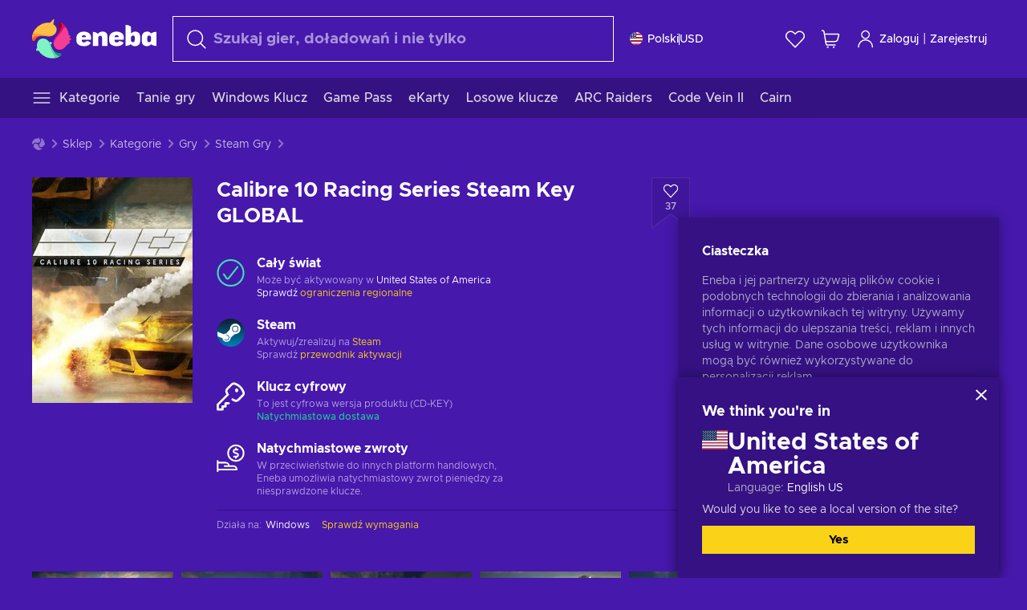

--- FILE ---
content_type: text/html; charset=utf-8
request_url: https://www.eneba.com/pl/steam-calibre-10-racing-series-steam-key-global
body_size: 81018
content:
<!doctype html><html lang="pl" dir="ltr"><head><meta charset="utf-8"><link rel="preconnect" href="https://static.eneba.games" crossorigin><link rel="preconnect" href="https://static.eneba.games"><link rel="dns-prefetch" href="https://static.eneba.games"><link rel="preconnect" href="https://products.eneba.games"><link rel="dns-prefetch" href="https://products.eneba.games"><link rel="dns-prefetch" href="https://slider.eneba.games"><link rel="dns-prefetch" href="https://www.google-analytics.com"><meta name="google" content="notranslate"><meta name="viewport" content="width=device-width,initial-scale=1"><meta name="mobile-web-app-capable" content="yes"><meta name="google" content="notranslate"/><meta name="verify-paysera" content="abd02ea22772c55bec6eccf85e74b33e"><meta name="application-name" content="Eneba"><link rel="icon" href="https://static.eneba.games/favicon.ico"/><link rel="search" type="application/opensearchdescription+xml" href="https://static.eneba.games/xml/opensearch.xml" title="Eneba"><title data-rh="true">Buy Calibre 10 Racing Series Steam key PC! Cheap price</title><meta data-rh="true" name="description" content="Cheap Calibre 10 Racing Series Steam key PC. Visit Eneba and buy digital Calibre 10 Racing Series game at the best price."/><meta data-rh="true" name="robots" content="index, follow, noarchive"/><meta data-rh="true" property="og:url" content="https://www.eneba.com/pl/steam-calibre-10-racing-series-steam-key-global"/><meta data-rh="true" property="og:type" content="website"/><meta data-rh="true" property="og:title" content="Buy Calibre 10 Racing Series Steam key PC! Cheap price"/><meta data-rh="true" property="og:image" content="https://imgproxy.eneba.games/89jfE7nNG5vOLp2TloEBgJjWTUdTcsEvRBGVZD_FOt4/rs:fit:300/ar:1/czM6Ly9wcm9kdWN0/cy5lbmViYS5nYW1l/cy9wcm9kdWN0cy92/NWxXNDBTZ2ZpaWRh/Z2pJZXFLU2NBVFVu/UlR3V0xQZDEyN0N4/OTRBYWdzLmpwZWc"/><meta data-rh="true" property="og:description" content="Cheap Calibre 10 Racing Series Steam key PC. Visit Eneba and buy digital Calibre 10 Racing Series game at the best price."/><meta data-rh="true" property="og:site_name" content="ENEBA"/><meta data-rh="true" name="twitter:card" content="summary"/><meta data-rh="true" name="twitter:url" content="https://www.eneba.com/pl/steam-calibre-10-racing-series-steam-key-global"/><meta data-rh="true" name="twitter:title" content="Buy Calibre 10 Racing Series Steam key PC! Cheap price"/><meta data-rh="true" name="twitter:description" content="Cheap Calibre 10 Racing Series Steam key PC. Visit Eneba and buy digital Calibre 10 Racing Series game at the best price."/><meta data-rh="true" name="twitter:image" content="https://imgproxy.eneba.games/89jfE7nNG5vOLp2TloEBgJjWTUdTcsEvRBGVZD_FOt4/rs:fit:300/ar:1/czM6Ly9wcm9kdWN0/cy5lbmViYS5nYW1l/cy9wcm9kdWN0cy92/NWxXNDBTZ2ZpaWRh/Z2pJZXFLU2NBVFVu/UlR3V0xQZDEyN0N4/OTRBYWdzLmpwZWc"/><link data-rh="true" rel="canonical" href="https://www.eneba.com/pl/steam-calibre-10-racing-series-steam-key-global"/><script data-rh="true" >if (typeof window.__REACT_DEVTOOLS_GLOBAL_HOOK__ === 'object'){__REACT_DEVTOOLS_GLOBAL_HOOK__.inject = function() {};}</script><script data-rh="true" >
              window.dataLayer = window.dataLayer || [];
              function gtag() {
                dataLayer.push(arguments);
              }
              gtag('js', new Date());

              gtag('config', 'G-DLP0VZCBXJ', {
                'send_page_view': false,
              });
              gtag('config', 'AW-776435804', {
                'send_page_view': false,
                'allow_enhanced_conversions':true
              });
          </script><link rel="preload" as="font" type="font/woff2" href="https://static.eneba.games/fonts/Metropolis-Regular.woff2" crossorigin="anonymous"><link rel="preload" as="font" type="font/woff2" href="https://static.eneba.games/fonts/Metropolis-Medium.woff2" crossorigin="anonymous"><link rel="preload" as="font" type="font/woff2" href="https://static.eneba.games/fonts/Metropolis-Bold.woff2" crossorigin="anonymous"><meta name="apple-mobile-web-app-title" content="ENEBA" /><meta name="apple-mobile-web-app-capable" content="yes" /><meta name="apple-mobile-web-app-status-bar-style" content="default" /><meta name="theme-color" content="#4618AC" /><link rel="apple-touch-icon" sizes="180x180" href="https://static.eneba.games/icon_180x180.672f6c42cbee6bd46d0eba6650cd7653.png" /><link rel="apple-touch-icon" sizes="167x167" href="https://static.eneba.games/icon_167x167.4362240d0b73b91cb3551521ff928b0d.png" /><link rel="apple-touch-icon" sizes="152x152" href="https://static.eneba.games/icon_152x152.a0001af37c8ce8886d1ef539a4fa08e2.png" /><link rel="apple-touch-icon" sizes="120x120" href="https://static.eneba.games/icon_120x120.c83a3ffe7453fa546c106db7ccf53a7a.png" /><link rel="manifest" href="https://static.eneba.games/manifest.f2f1353c25e30ef77915c16ceab3a558.json" /><meta name="sentry-trace" content="770f744d94101bdb5706ff68a6ffd6cb-144fa47c7ea34649-0" /><meta name="baggage" content="sentry-environment=production,sentry-release=eneba%3Awww%401.3477.0,sentry-public_key=458d6cf95f4e4bcfb9242f27f2b7371a,sentry-trace_id=770f744d94101bdb5706ff68a6ffd6cb,sentry-sampled=false,sentry-sample_rand=0.6309779065169737,sentry-sample_rate=0.05" /><link data-chunk="main" rel="stylesheet" href="https://static.eneba.games/vendors.1d27957cd668257f4539e91b4247ef.65caf43a103bad3a6ca5.css"><link data-chunk="main" rel="stylesheet" href="https://static.eneba.games/main.54c5bde77599e4ec308e.css"><link data-chunk="containers-ProductEntryPage" rel="stylesheet" href="https://static.eneba.games/1074.071f336f5b266d2791ca.css"><link rel="preload" href="https://static.eneba.games/runtime~main.4dc8434ca827a53896ff.bundle.js" as="script"><link rel="preload" href="https://static.eneba.games/vendors.0bdc9e734f251b6f249814307e9d0e.a25aa512bfbd9f3df58d.bundle.js" as="script"><link rel="preload" href="https://static.eneba.games/vendors.adc9e534782c7eafbcefa07a9fe969.59636e16bad25dfef614.bundle.js" as="script"><link rel="preload" href="https://static.eneba.games/vendors.eeff6503137ed22fea865f0a1a4d79.d1130d3bc6f1ab577b68.bundle.js" as="script"><link rel="preload" href="https://static.eneba.games/vendors.895677c156297fd2b8e8821d646937.5a99d49708746c0b6fc3.bundle.js" as="script"><link rel="preload" href="https://static.eneba.games/vendors.ac8653e0f0e6b79c5b13044f90f5eb.306ec4ad92d99ed672a6.bundle.js" as="script"><link rel="preload" href="https://static.eneba.games/vendors.68b1bc5ffe45a88ae0aebfe27e1a17.d7f700195e9ddeeba043.bundle.js" as="script"><link rel="preload" href="https://static.eneba.games/vendors.e33ca0a509558caab68b42f328abe9.32b3a4b9bbe9dc2bc540.bundle.js" as="script"><link rel="preload" href="https://static.eneba.games/vendors.cb93912359c344966d5b2467a36dfb.577344e831f45630dd75.bundle.js" as="script"><link rel="preload" href="https://static.eneba.games/vendors.05ded5b05988b42e1bf56761ef1e73.a070d809515d4b058cae.bundle.js" as="script"><link rel="preload" href="https://static.eneba.games/vendors.f94add6f263dea1bc00b25d05e7a43.c579adc27d28497e2947.bundle.js" as="script"><link rel="preload" href="https://static.eneba.games/vendors.f2f69ffd70a45ebcfa39734af5bd5d.74ab278b6633d73c21d1.bundle.js" as="script"><link rel="preload" href="https://static.eneba.games/vendors.d2b5a21e9136f91d98aa6211d6b5d8.d80b9b318ca383b071e2.bundle.js" as="script"><link rel="preload" href="https://static.eneba.games/vendors.bf9d2d1bec39bc3b4be8f4b2ae179a.074d053d5e466906f929.bundle.js" as="script"><link rel="preload" href="https://static.eneba.games/vendors.dbdfcbd9f324d9079ccda315565965.304471c2c0f9404a0468.bundle.js" as="script"><link rel="preload" href="https://static.eneba.games/vendors.31507eaa823ba1dba9f15f651c52fc.8d22d81150f99f1edc61.bundle.js" as="script"><link rel="preload" href="https://static.eneba.games/vendors.b59db18d2bc55505974de931dd02ee.8c6122cc9e81ffee00fc.bundle.js" as="script"><link rel="preload" href="https://static.eneba.games/vendors.8d2cd68d525cb01552dd1b3dc69273.036914271344831d5341.bundle.js" as="script"><link rel="preload" href="https://static.eneba.games/vendors.e5c66962b418cb204ef3e39524268b.be6661298aaeb1173e69.bundle.js" as="script"><link rel="preload" href="https://static.eneba.games/vendors.a34975a29095eff9f85d9c5a10ca6f.ef9b22647ebac945283c.bundle.js" as="script"><link rel="preload" href="https://static.eneba.games/vendors.c796ba7dc58b8a4aaa8e92e7c408b1.9f47752e8caec617e389.bundle.js" as="script"><link rel="preload" href="https://static.eneba.games/vendors.b1ffc3347330ecdef618b11683b9f7.afd42e0faf62346b694d.bundle.js" as="script"><link rel="preload" href="https://static.eneba.games/vendors.6a5293351615f6bccd21d8e3b9c6d2.e95dac55e5cf375c4336.bundle.js" as="script"><link rel="preload" href="https://static.eneba.games/vendors.695c8b1c015451e31464f208ef923b.8dad3803eaa436b34775.bundle.js" as="script"><link rel="preload" href="https://static.eneba.games/vendors.7b281a509020eb304bfca88c7e8e91.8df6bd7c964e53747a56.bundle.js" as="script"><link rel="preload" href="https://static.eneba.games/vendors.5b7610f189762d8d30c11a7570b1e7.be8262c5ef68d199b5e0.bundle.js" as="script"><link rel="preload" href="https://static.eneba.games/vendors.877fc37669cb9960b62ee3b97e9e47.536ec2b9d884d2e635b4.bundle.js" as="script"><link rel="preload" href="https://static.eneba.games/vendors.3ba2081c7b6cab11a57d43475a0e8d.77b497b212ebffe5d187.bundle.js" as="script"><link rel="preload" href="https://static.eneba.games/vendors.60f18575141e05d86735f0a397c1ee.766097c031eee7508c88.bundle.js" as="script"><link rel="preload" href="https://static.eneba.games/vendors.0659f7678f20e64daeac62989e42ce.980e8272dc4076c2cde8.bundle.js" as="script"><link rel="preload" href="https://static.eneba.games/vendors.1d27957cd668257f4539e91b4247ef.86b053ae1ece5eb03e95.bundle.js" as="script"><link rel="preload" href="https://static.eneba.games/vendors.44e8c6f89effbf564d6c517894785e.ef0222eab1f13047e5aa.bundle.js" as="script"><link rel="preload" href="https://static.eneba.games/vendors.ae9cc15991766766a21bfcf789c2fb.5fbeefe7e887e4323fea.bundle.js" as="script"><link rel="preload" href="https://static.eneba.games/vendors.2b01e8355ea84f5544dcf57b981a53.d3e2d68dd499e5f77b7f.bundle.js" as="script"><link rel="preload" href="https://static.eneba.games/vendors.167177d0d07cb441dac047926068f6.e1d5a9fb41a88a21803c.bundle.js" as="script"><link rel="preload" href="https://static.eneba.games/vendors.c94f9df6f3f7bc69e76a374ce4cd3e.9036148bc7c1d7fc9e94.bundle.js" as="script"><link rel="preload" href="https://static.eneba.games/vendors.dd2cbd42488ba250cce0a396ba6e25.891b9a771f343c66c613.bundle.js" as="script"><link rel="preload" href="https://static.eneba.games/vendors.851bba9f6483ea3bad7c858cf1a14d.9c6d82dc0076a7d5645f.bundle.js" as="script"><link rel="preload" href="https://static.eneba.games/vendors.f72cc4528dfb3dc64303a005b18ace.e9cf212198b76597f3f9.bundle.js" as="script"><link rel="preload" href="https://static.eneba.games/vendors.86c0a389eedd6ad1a0b88b4b0a057e.5522cf8e19d58ba533cf.bundle.js" as="script"><link rel="preload" href="https://static.eneba.games/vendors.d10156b4ca7555d6a072f0322874a5.51c179791511f129b450.bundle.js" as="script"><link rel="preload" href="https://static.eneba.games/vendors.edb29670c9b602fa063a4af5474e30.9cc7ecdf37b4c07da717.bundle.js" as="script"><link rel="preload" href="https://static.eneba.games/vendors.b140b5471558f75042af64877517cf.decf3fb7cf97a5faf4f2.bundle.js" as="script"><link rel="preload" href="https://static.eneba.games/vendors.ebb0f7a865631839241b1eb4041730.ef408b50c0b40d2fe5d1.bundle.js" as="script"><link rel="preload" href="https://static.eneba.games/vendors.854c847329bd13e1b24f71799e2ecd.2699d00a4d431e50cc08.bundle.js" as="script"><link rel="preload" href="https://static.eneba.games/vendors.d3e52473e8766b50872fdda7837462.ab03e7f6cd622af219bb.bundle.js" as="script"><link rel="preload" href="https://static.eneba.games/vendors.eb1ea2b55eb985f370e91770c7ba81.d957d6cc11103d5da21f.bundle.js" as="script"><link rel="preload" href="https://static.eneba.games/vendors.13151f94df9edba6cb5544d32ce87a.12a1e5e0d526418350f0.bundle.js" as="script"><link rel="preload" href="https://static.eneba.games/vendors.d4b24cb8c4a0a500cff4d94b6f78a1.83e699f26a7d763baab6.bundle.js" as="script"><link rel="preload" href="https://static.eneba.games/vendors.5b8d055e33663e8b1c4434d679b4b9.d352a8039d0593131acd.bundle.js" as="script"><link rel="preload" href="https://static.eneba.games/vendors.6fbeba8356101efa150fd8b8cf5ab5.89fe3e1c70a9b4fa3ff8.bundle.js" as="script"><link rel="preload" href="https://static.eneba.games/vendors.e04ff7c0e862ef625a9ca3a07707b4.ae1b43db0f5ec72cbf8d.bundle.js" as="script"><link rel="preload" href="https://static.eneba.games/vendors.b0520527274c6ad33b2f3e745149a8.71e2ead6bbbe659e5b79.bundle.js" as="script"><link rel="preload" href="https://static.eneba.games/vendors.6c0f615c2c676aaf66277de0c20f89.d315dd991b14d5f61152.bundle.js" as="script"><link rel="preload" href="https://static.eneba.games/vendors.ddc7ac163e35d2338dc0238c9c5110.38611164a1e2fd8a7a0e.bundle.js" as="script"><link rel="preload" href="https://static.eneba.games/vendors.60867c243b1ff62c878f45feb90f15.ad6c8214cd6457588b27.bundle.js" as="script"><link rel="preload" href="https://static.eneba.games/vendors.a832e7264e554fc5538e9c630edd73.050564bdefce5281225e.bundle.js" as="script"><link rel="preload" href="https://static.eneba.games/vendors.c08f69fe204dcabed60b446ccbd6c1.5913e742f145ea0aa412.bundle.js" as="script"><link rel="preload" href="https://static.eneba.games/vendors.1efad098ea1530cd7aafade0f7b632.c24129ed09dced6e1b3a.bundle.js" as="script"><link rel="preload" href="https://static.eneba.games/vendors.0094a4d11808667f055f5ce7078f94.27396d24104bbd8ca28e.bundle.js" as="script"><link rel="preload" href="https://static.eneba.games/vendors.0f1f42b162a1e9ff64e2cfb7989afe.57898e87743fd732a563.bundle.js" as="script"><link rel="preload" href="https://static.eneba.games/vendors.d549b0b24b8897813b4fe2ea29f3fb.9705a1f4da8a820d2e71.bundle.js" as="script"><link rel="preload" href="https://static.eneba.games/main.c18f1ff2caa7c5c36d56.bundle.js" as="script"><link rel="preload" href="https://static.eneba.games/vendors.a9dc3589b2341327b8894ecb3a09d3.fb4f2b2365a4822c6bbc.part.js" as="script"><link rel="preload" href="https://static.eneba.games/vendors.264554650f2a89241674fe11bbe112.f5babfdcdd57638f24df.part.js" as="script"><link rel="preload" href="https://static.eneba.games/vendors.0c549cea492168e11a876f383125d8.70725b5ae70159b51e0a.part.js" as="script"><link rel="preload" href="https://static.eneba.games/vendors.aa83d1b3231718024c4ed3c721e555.0e96116c1f3818149353.part.js" as="script"><link rel="preload" href="https://static.eneba.games/vendors.a3b4283cbe203b85279cd25f57bd93.1dd061590fbc511ddba7.part.js" as="script"><link rel="preload" href="https://static.eneba.games/vendors.531b1c2ae49271b483bff4d441409e.364c228b07aca0aa5bc2.part.js" as="script"><link rel="preload" href="https://static.eneba.games/vendors.3998a9d845a7bdf6ac1cd9d170172a.7508bf4e7c9065d6dc19.part.js" as="script"><link rel="preload" href="https://static.eneba.games/vendors.d38711ed819408c502ec172e3759a0.84e6b6bed3ac234f03a3.part.js" as="script"><link rel="preload" href="https://static.eneba.games/vendors.5f7800a60e7fb1d88a380641788fdd.88f1015f41655456140a.part.js" as="script"><link rel="preload" href="https://static.eneba.games/vendors.371d5dd110d616df23ccb2506e9c95.50706aceaa4946d75127.part.js" as="script"><link rel="preload" href="https://static.eneba.games/vendors.22cf6538c320de9affb8d1cd64a1d1.e5968c3a3e37b6681c6a.part.js" as="script"><link rel="preload" href="https://static.eneba.games/vendors.ed78a2cd6c7a0fa126cd756147bb03.f7801954cd5921f89f1d.part.js" as="script"><link rel="preload" href="https://static.eneba.games/7962.af2161127da6e58827ed.part.js" as="script"><link rel="preload" href="https://static.eneba.games/containers-ProductEntryPage.60152c293c495e33d1e0.part.js" as="script"></head><body><noscript class="noJs"><img width="33" src="https://static.eneba.games/jsEnable.svg" alt="Js disabled"/><div>If you’re seeing this message, that means <strong>JavaScript has been disabled on your browser</strong>. Please enable JS to make this app work.</div></noscript><div id="app"><header class="h2DMqW"><div class="VZWwFk"><a class="jfM2eM" title="Eneba" aria-label="Eneba" href="/pl/"><img src="https://static.eneba.games/branding/v2/logoFull.svg" alt="Eneba logo" decoding="async"/></a><form class="TbbCET" action="/pl/store/all"><div class="Rlxi49"><svg width="24" height="24" viewBox="0 0 24 24" fill="none" xmlns="http://www.w3.org/2000/svg" class="guWAyx" style="max-width:24px;min-width:24px;height:auto"><g clip-path="url(#svg-a569c57c2371d97aff5702b1d52a7c91__a)"><path d="M17 17L22.7499 22.75" stroke="currentColor" stroke-width="1.5" stroke-linecap="round" stroke-linejoin="round"></path><path d="M1 10.25C1 12.7033 1.97455 15.056 3.70926 16.7907C5.44397 18.5254 7.79675 19.5 10.25 19.5C12.7033 19.5 15.056 18.5254 16.7907 16.7907C18.5254 15.056 19.5 12.7033 19.5 10.25C19.5 7.79675 18.5254 5.44397 16.7907 3.70926C15.056 1.97455 12.7033 1 10.25 1C7.79675 1 5.44397 1.97455 3.70926 3.70926C1.97455 5.44397 1 7.79675 1 10.25Z" stroke="currentColor" stroke-width="1.5" stroke-linecap="round" stroke-linejoin="round"></path></g><defs><clipPath id="svg-a569c57c2371d97aff5702b1d52a7c91__a"><rect width="24" height="24" fill="white"></rect></clipPath></defs></svg><div class="STlYg7"><input type="search" name="text" aria-label="Szukaj" placeholder="Szukaj gier, doładowań i nie tylko" autoComplete="off" class="s0H2qC" autoCorrect="off" value=""/><button type="button" class="LmQc_n UcppOh" aria-label="Wyczyść tekst wyszukiwania" title="Wyczyść tekst wyszukiwania" aria-hidden="true"><svg xmlns="http://www.w3.org/2000/svg" width="14" height="14" viewBox="0 0 14 14" class="" style="max-width:16px;min-width:16px;height:auto"><path fill="currentColor" fill-rule="evenodd" d="M14 1.67L12.59.31 7 5.69 1.41.31 0 1.67l5.59 5.37L0 12.42l1.41 1.36L7 8.4l5.59 5.38L14 12.42 8.41 7.04z"></path></svg></button></div><div class="Knzg75"><button type="button" aria-label="Zamknij" class="vtctpJ"><svg xmlns="http://www.w3.org/2000/svg" width="14" height="14" viewBox="0 0 14 14" class="" style="max-width:16px;min-width:16px;height:auto"><path fill="currentColor" fill-rule="evenodd" d="M14 1.67L12.59.31 7 5.69 1.41.31 0 1.67l5.59 5.37L0 12.42l1.41 1.36L7 8.4l5.59 5.38L14 12.42 8.41 7.04z"></path></svg></button></div></div></form><div class="CjrngX"><button class="IrsXHn P9RW96 w6wAha" title="Ustawienia" aria-label="Ustawienia" type="button"><span><span class="W_jtsk"><img src="https://static.eneba.games/flags/lang/v2/united_states.svg" alt="united_states" height="16" width="16"/></span></span><span><span class="CWVp7R"><span>Polski</span><span class="E2fm8y"></span><span class="hpg3x5">USD</span></span></span></button></div><div class="AD7rWk"><a class="Cm8Xkx" aria-label="Lista życzeń" title="Lista życzeń" href="/pl/favorites/wishlist"><svg viewBox="0 0 24 24" height="24" width="24" xmlns="http://www.w3.org/2000/svg" stroke-width="1.5" class="" style="max-width:24px;min-width:24px;height:auto"><path d="M12,21.844l-9.588-10A5.672,5.672,0,0,1,1.349,5.293h0a5.673,5.673,0,0,1,9.085-1.474L12,5.384l1.566-1.565a5.673,5.673,0,0,1,9.085,1.474h0a5.673,5.673,0,0,1-1.062,6.548Z" fill="none" stroke="currentColor" stroke-linecap="round" stroke-linejoin="round"></path></svg></a></div><div class="Ycu3Cv"><div class="FPzK0g"><button type="button" class="HWYfxM" aria-label="Mój koszyk" title="Mój koszyk"><svg width="16" height="16" viewBox="0 0 16 16" fill="none" xmlns="http://www.w3.org/2000/svg" class="" style="max-width:24px;min-width:24px;height:auto"><path d="M12 12.7499H5.386C5.1498 12.75 4.9212 12.6664 4.74067 12.5139C4.5602 12.3615 4.43953 12.1502 4.4 11.9173L2.642 1.58395C2.60233 1.35119 2.4816 1.13996 2.30113 0.987686C2.12067 0.835406 1.89213 0.7519 1.656 0.751953H1" stroke="currentColor" stroke-linecap="round" stroke-linejoin="round"></path><path d="M10.75 14.75C10.8881 14.75 11 14.6381 11 14.5C11 14.3619 10.8881 14.25 10.75 14.25" stroke="currentColor"></path><path d="M10.75 14.75C10.6119 14.75 10.5 14.6381 10.5 14.5C10.5 14.3619 10.6119 14.25 10.75 14.25" stroke="currentColor"></path><path d="M5.75 14.75C5.88807 14.75 6 14.6381 6 14.5C6 14.3619 5.88807 14.25 5.75 14.25" stroke="currentColor"></path><path d="M5.75 14.75C5.61193 14.75 5.5 14.6381 5.5 14.5C5.5 14.3619 5.61193 14.25 5.75 14.25" stroke="currentColor"></path><path d="M4.03141 9.75007H12.0787C12.5247 9.75001 12.9578 9.60094 13.3093 9.32647C13.6608 9.05207 13.9105 8.66801 14.0187 8.23541L14.9854 4.36873C15.0038 4.29499 15.0052 4.21802 14.9895 4.14366C14.9737 4.0693 14.9412 3.99952 14.8944 3.93961C14.8476 3.87971 14.7878 3.83126 14.7194 3.79795C14.6511 3.76465 14.5761 3.74736 14.5001 3.7474H3.01075" stroke="currentColor" stroke-linecap="round" stroke-linejoin="round"></path></svg></button></div></div><div class="CnCqo4"><div class="IdNVkT"><div class="LK3Lbs"><button type="button" class="SswY4b" aria-label="Zaloguj"><svg xmlns="http://www.w3.org/2000/svg" fill="none" viewBox="0 0 24 25" class="akLLQR" style="max-width:24px;min-width:24px;height:auto"><path fill="currentColor" fill-rule="evenodd" d="M11.667 1.75a5.417 5.417 0 1 0 0 10.834 5.417 5.417 0 0 0 0-10.834Zm-2.77 2.647a3.917 3.917 0 1 1 5.54 5.54 3.917 3.917 0 0 1-5.54-5.54ZM6.07 16.902A7.917 7.917 0 0 1 19.583 22.5a.75.75 0 0 0 1.5 0 9.417 9.417 0 1 0-18.833 0 .75.75 0 0 0 1.5 0c0-2.1.834-4.113 2.319-5.598Z" clip-rule="evenodd"></path></svg></button><button type="button" class="WCOJA9 i6JfOD"></button><div class="pbTbh2 i6JfOD dZDP_j OA_icT"><div class="VR8IOr"><div class="q53Fz_"><a href="https://my.eneba.com/pl/login?ref=%2Fpl%2Fsteam-calibre-10-racing-series-steam-key-global" class="IE00Tb" rel="noopener nofollow">Zaloguj</a><a href="https://my.eneba.com/pl/registration?ref=%2Fpl%2Fsteam-calibre-10-racing-series-steam-key-global" class="DZjdut" rel="noopener nofollow">Zarejestruj</a></div><button class="si6gif W2PhV9" aria-label="Zamknij" type="button"><span><span><svg xmlns="http://www.w3.org/2000/svg" width="14" height="14" viewBox="0 0 14 14" class="" style="max-width:14px;min-width:14px;height:auto"><path fill="currentColor" fill-rule="evenodd" d="M14 1.67L12.59.31 7 5.69 1.41.31 0 1.67l5.59 5.37L0 12.42l1.41 1.36L7 8.4l5.59 5.38L14 12.42 8.41 7.04z"></path></svg></span></span></button></div><ul class="H4JCDf"></ul></div></div><a href="https://my.eneba.com/pl/login?ref=%2Fpl%2Fsteam-calibre-10-racing-series-steam-key-global" class="M4h6iN" rel="noopener nofollow"><svg xmlns="http://www.w3.org/2000/svg" fill="none" viewBox="0 0 24 25" class="" style="max-width:24px;min-width:24px;height:auto"><path fill="currentColor" fill-rule="evenodd" d="M11.667 1.75a5.417 5.417 0 1 0 0 10.834 5.417 5.417 0 0 0 0-10.834Zm-2.77 2.647a3.917 3.917 0 1 1 5.54 5.54 3.917 3.917 0 0 1-5.54-5.54ZM6.07 16.902A7.917 7.917 0 0 1 19.583 22.5a.75.75 0 0 0 1.5 0 9.417 9.417 0 1 0-18.833 0 .75.75 0 0 0 1.5 0c0-2.1.834-4.113 2.319-5.598Z" clip-rule="evenodd"></path></svg>Zaloguj</a><span class="QVYEXB"> | </span><a href="https://my.eneba.com/pl/registration?ref=%2Fpl%2Fsteam-calibre-10-racing-series-steam-key-global" class="M4h6iN" rel="noopener nofollow">Zarejestruj</a></div></div></div><button type="button" class="cYd4I9" aria-label="Menu"><span class="EYZpnJ"></span></button><div class="BEd3lu"><nav class="JjgYZ4"><ul class="osK4dT d3kAJw P8rtGW l0hbuc"><li class="MPoNoS d3kAJw wntHyQ"><a class="CXBJWf d3kAJw wntHyQ fmzLYJ" href="/pl/store/all"><svg viewBox="0 0 24 24" height="24" width="24" xmlns="http://www.w3.org/2000/svg" stroke-width="1.5" class="KcSglD" style="max-width:24px;min-width:24px;height:auto"><path d="M2.25 18.003L21.75 18.003" fill="none" stroke="currentColor" stroke-linecap="round" stroke-linejoin="round"></path><path d="M2.25 12.003L21.75 12.003" fill="none" stroke="currentColor" stroke-linecap="round" stroke-linejoin="round"></path><path d="M2.25 6.003L21.75 6.003" fill="none" stroke="currentColor" stroke-linecap="round" stroke-linejoin="round"></path></svg><span>Kategorie</span></a></li><li class="MPoNoS d3kAJw"><a class="CXBJWf d3kAJw fmzLYJ" href="/pl/promo/cheap-games?itm_source=eneba&amp;itm_medium=navigation&amp;itm_campaign=cheap_games"><span>Tanie gry</span></a></li><li class="MPoNoS d3kAJw"><a class="CXBJWf d3kAJw fmzLYJ" href="/pl/store/windows-keys?itm_source=eneba&amp;itm_medium=navigation&amp;itm_campaign=windows"><span>Windows Klucz</span></a></li><li class="MPoNoS d3kAJw"><a class="CXBJWf d3kAJw fmzLYJ" href="/pl/store/xbox-game-pass?itm_source=eneba&amp;itm_medium=navigation&amp;itm_campaign=xbox_game_pass"><span>Game Pass</span></a></li><li class="MPoNoS d3kAJw"><a class="CXBJWf d3kAJw fmzLYJ" href="/pl/store/e-gift-cards?itm_source=eneba&amp;itm_medium=navigation&amp;itm_campaign=non_gaming"><span>eKarty</span></a></li><li class="MPoNoS d3kAJw"><a class="CXBJWf d3kAJw fmzLYJ" href="/pl/promo/random-steam-keys?itm_source=eneba&amp;itm_medium=navigation&amp;itm_campaign=Random_key_box"><span>Losowe klucze</span></a></li><li class="MPoNoS d3kAJw"><a class="CXBJWf d3kAJw fmzLYJ" href="/pl/steam-arc-raiders-steam-key-pc-global/safe-purchase?itm_source=eneba&amp;itm_medium=navigation&amp;itm_campaign=Arc_Raiders_vendor"><span>ARC Raiders</span></a></li><li class="MPoNoS d3kAJw"><a class="CXBJWf d3kAJw fmzLYJ" href="/pl/store/code-vein-2-games?itm_source=eneba&amp;itm_medium=navigation&amp;itm_campaign=Code_Vein_2"><span>Code Vein II</span></a></li><li class="MPoNoS d3kAJw"><a class="CXBJWf d3kAJw fmzLYJ" href="/pl/store/cairn-games?itm_source=eneba&amp;itm_medium=navigation&amp;itm_campaign=Cairn"><span>Cairn</span></a></li></ul></nav></div></header><main class="YGeqb0 ECidMT"><div class="dMZWSu"><div class="xrzbGC"><div class="YJkwuG"><ul class="G2NugX lhwX_J" itemscope="" itemType="https://schema.org/BreadcrumbList"><li><a class="EEByYe" title="Eneba" href="/pl/"><svg xmlns="http://www.w3.org/2000/svg" viewBox="0 0 69 69" class="" style="max-width:16px;min-width:16px;height:auto"><path fill="#fdbf45" d="M42.8 14.1c-1.2-2.4-3-4.4-5.3-5.7.1-.2.2-.3.3-.5.5-.5.6-1.2.4-1.8-.1-.5 0-1 .3-1.3.3-.4.4-.9.3-1.4-.1-.3 0-.6.1-.9.3-.7.7-1.8-.1-2.3-.9-.5-2.2.7-2.7 1.7-.2.3-.4.6-.8.7-.7.3-1.2.8-1.4 1.5-.1.4-.4.8-.9 1-.6.2-1 .7-1.3 1.2-4.8-.7-9.6-.1-14 1.8-5.1 2.1-9.5 5.5-12.8 9.8C1.6 22.8-.2 28.7 0 34.7c0 4 3.5 5.1 5.3 1.6 2.9-5.9 10.3-8.2 18.7-6.9.5.1.9.1 1.4.2 3 .6 6.2.6 9.2-.3 2.4-.7 4.5-2 6.2-3.8 1.5-1.6 2.5-3.5 2.9-5.6.3-1.9 0-4-.9-5.8z"></path><path fill="#f33d96" d="M66.1 33.2c3.7-2.8 3.2-4.5-.5-4.8-.3-3.2-1-6.3-2.3-9.3-2.4-5.5-6.6-10-11.9-12.8-3.4-2-6.2.5-4 3.8 3.4 5.1 2.2 12.1-2.4 18.3-.6.8-1.2 1.6-1.9 2.3-2.1 2.3-3.6 5.1-4.4 8.1-.6 2.4-.6 4.9.2 7.2.6 2.1 1.8 3.9 3.4 5.3 1.5 1.3 3.5 2.1 5.5 2.2 4.5.2 8.9-1.7 11.9-5.2.8-.9 1.5-1.8 2.1-2.8.2-.3.4-.5.7-.7 6.4-3.8 7.1-5.9 3.1-6.3 5.5-3.4 5.4-5.2.5-5.3z"></path><path fill="#7ef4c3" d="M49 59.5c-6.5.4-12.1-4.6-15.2-12.4-.2-.5-.4-1.1-.6-1.6L33 45c2.2-1.6 2.9-2.9 2.2-3.8-.6-.8-2.2-1.2-5-1.4a14.39 14.39 0 00-8.3-5.7c-2.1-.5-4.3-.4-6.3.4-1.9.7-3.6 1.9-4.7 3.6-2.3 3.4-2.9 7.7-1.8 11.6-1.6 2.2-2.3 3.8-2.1 4.7.2 1.1 1.7 1.3 4.4.6a29.29 29.29 0 0021.7 13.7c6 .6 12-.8 17.1-4h-.1.1c3.5-1.8 2.7-5.5-1.2-5.2z"></path></svg></a></li><li itemProp="itemListElement" itemscope="" itemType="https://schema.org/ListItem"><a href="/pl/store/all">Sklep</a><meta itemscope="" itemType="https://schema.org/WebPage" itemProp="item" itemID="/pl/store/all" content="Sklep"/><meta itemProp="name" content="Sklep"/><meta itemProp="position" content="1"/></li><li itemProp="itemListElement" itemscope="" itemType="https://schema.org/ListItem"><a href="/pl/store/all">Kategorie</a><meta itemscope="" itemType="https://schema.org/WebPage" itemProp="item" itemID="/pl/store/all" content="Kategorie"/><meta itemProp="name" content="Kategorie"/><meta itemProp="position" content="2"/></li><li itemProp="itemListElement" itemscope="" itemType="https://schema.org/ListItem"><a href="/pl/store/games">Gry</a><meta itemscope="" itemType="https://schema.org/WebPage" itemProp="item" itemID="/pl/store/games" content="Gry"/><meta itemProp="name" content="Gry"/><meta itemProp="position" content="3"/></li><li itemProp="itemListElement" itemscope="" itemType="https://schema.org/ListItem"><a href="/pl/store/steam-games">Steam Gry</a><meta itemscope="" itemType="https://schema.org/WebPage" itemProp="item" itemID="/pl/store/steam-games" content="Steam Gry"/><meta itemProp="name" content="Steam Gry"/><meta itemProp="position" content="4"/></li><li itemProp="itemListElement" itemscope="" itemType="https://schema.org/ListItem">Calibre 10 Racing Series Steam Key GLOBAL<meta itemProp="name" content="Calibre 10 Racing Series Steam Key GLOBAL"/><meta itemProp="position" content="5"/></li></ul></div><div class="O8Oi6F"><div class="vOtMzl"><div class="NmLtpe"><picture><source media="(max-width: 930px)" srcSet="https://imgproxy.eneba.games/tEsoBYs5W6ZBAtazWve-tUt0S07MJwBLy-PaQdrwDYA/rs:fit:72/ar:1/czM6Ly9wcm9kdWN0/cy5lbmViYS5nYW1l/cy9wcm9kdWN0cy92/NWxXNDBTZ2ZpaWRh/Z2pJZXFLU2NBVFVu/UlR3V0xQZDEyN0N4/OTRBYWdzLmpwZWc 1x, https://imgproxy.eneba.games/ShbyyXE1n_ZiiSdgQN82hNkE3ie5iqNWSwyR9Qxpfgk/rs:fit:144/ar:1/czM6Ly9wcm9kdWN0/cy5lbmViYS5nYW1l/cy9wcm9kdWN0cy92/NWxXNDBTZ2ZpaWRh/Z2pJZXFLU2NBVFVu/UlR3V0xQZDEyN0N4/OTRBYWdzLmpwZWc 2x"/><source media="(min-width: 931px)" srcSet="https://imgproxy.eneba.games/89jfE7nNG5vOLp2TloEBgJjWTUdTcsEvRBGVZD_FOt4/rs:fit:300/ar:1/czM6Ly9wcm9kdWN0/cy5lbmViYS5nYW1l/cy9wcm9kdWN0cy92/NWxXNDBTZ2ZpaWRh/Z2pJZXFLU2NBVFVu/UlR3V0xQZDEyN0N4/OTRBYWdzLmpwZWc 1x, https://imgproxy.eneba.games/y-XD12vhBlcrmdTGZ7uF6cTqfO50AkJ92uvllpECW54/rs:fit:600/ar:1/czM6Ly9wcm9kdWN0/cy5lbmViYS5nYW1l/cy9wcm9kdWN0cy92/NWxXNDBTZ2ZpaWRh/Z2pJZXFLU2NBVFVu/UlR3V0xQZDEyN0N4/OTRBYWdzLmpwZWc 2x"/><img src="https://imgproxy.eneba.games/89jfE7nNG5vOLp2TloEBgJjWTUdTcsEvRBGVZD_FOt4/rs:fit:300/ar:1/czM6Ly9wcm9kdWN0/cy5lbmViYS5nYW1l/cy9wcm9kdWN0cy92/NWxXNDBTZ2ZpaWRh/Z2pJZXFLU2NBVFVu/UlR3V0xQZDEyN0N4/OTRBYWdzLmpwZWc" draggable="false" decoding="async" srcSet="https://imgproxy.eneba.games/89jfE7nNG5vOLp2TloEBgJjWTUdTcsEvRBGVZD_FOt4/rs:fit:300/ar:1/czM6Ly9wcm9kdWN0/cy5lbmViYS5nYW1l/cy9wcm9kdWN0cy92/NWxXNDBTZ2ZpaWRh/Z2pJZXFLU2NBVFVu/UlR3V0xQZDEyN0N4/OTRBYWdzLmpwZWc 1x, https://imgproxy.eneba.games/y-XD12vhBlcrmdTGZ7uF6cTqfO50AkJ92uvllpECW54/rs:fit:600/ar:1/czM6Ly9wcm9kdWN0/cy5lbmViYS5nYW1l/cy9wcm9kdWN0cy92/NWxXNDBTZ2ZpaWRh/Z2pJZXFLU2NBVFVu/UlR3V0xQZDEyN0N4/OTRBYWdzLmpwZWc 2x" alt="Calibre 10 Racing Series Steam Key GLOBAL" class="sOc4ri"/></picture></div><div class="bTeeEr"><div class="WYO9Uq"><div><div class="iS82Wi"><span><h1 class="C68dpx">Calibre 10 Racing Series Steam Key GLOBAL</h1></span></div></div><div class="dPzCej"><span class="KNCVaE"><button class="jTNWAp EB155Z" disabled="" aria-label="Dodaj do listy życzeń - Calibre 10 Racing Series Steam Key GLOBAL" type="button"><span><span class="YEyK6U"><svg xmlns="http://www.w3.org/2000/svg" fill="none" viewBox="0 0 48 64" width="4.8em"><mask id="b420f7127dd971eda66fe536093197e2__a" fill="currentColor"><path fill-rule="evenodd" d="M48 0H0v64l24-17.87L48 64V0Z" clip-rule="evenodd"></path></mask><path fill="currentColor" fill-rule="evenodd" d="M48 0H0v64l24-17.87L48 64V0Z" clip-rule="evenodd" class="P14KYS"></path><path fill="currentColor" d="M0 0v-1h-1v1h1Zm48 0h1v-1h-1v1ZM0 64h-1v2l1.6-1.2L0 64Zm24-17.87.6-.8-.6-.44-.6.44.6.8ZM48 64l-.6.8L49 66v-2h-1ZM0 1h48v-2H0v2Zm1 63V0h-2v64h2Zm-.4.8 24-17.86-1.2-1.6-24 17.86 1.2 1.6Zm22.8-17.86 24 17.86 1.2-1.6-24-17.87-1.2 1.6ZM47 0v64h2V0h-2Z" mask="url(#b420f7127dd971eda66fe536093197e2__a)" class="xNZEk7"></path></svg><span class="d5vErR"><svg xmlns="http://www.w3.org/2000/svg" width="32" height="32" viewBox="0 0 32 32" class="QZYzul" style="max-width:2.4em;min-width:2.4em;height:auto"><path fill="currentColor" d="M16 32c-4.27 0-8.3-1.66-11.31-4.69A15.96 15.96 0 0 1 2.46 7.48a16.06 16.06 0 0 1 6.38-5.8l1.35 2.69A13.04 13.04 0 0 0 3 16c0 7.17 5.83 13 13 13a13.01 13.01 0 0 0 5.81-24.63l1.35-2.68A16.05 16.05 0 0 1 32 16c0 4.27-1.66 8.3-4.69 11.31S20.27 32 16 32z"></path></svg></span></span></span></button></span></div></div></div><div class="nGgCiK"></div><div class="GgpGuW"><div class="inMrwE"><div class="dw8h15 trustpilot-widget" data-locale="pl" data-template-id="5419b732fbfb950b10de65e5" data-businessunit-id="5bb45f34e5793500017408eb" data-style-height="24px" data-style-width="100%" data-theme="dark" data-review-languages="pl" data-stars="4,5"><a href="https://www.trustpilot.com/review/eneba.com" target="_blank" rel="noreferrer noopener nofollow" aria-label="Trustpilot"></a></div></div></div><div class="nt5C9V"><div class="gvedIS"><div class="bYSjL9" style="min-height:150px"></div><div class="bYSjL9" style="min-height:150px"></div></div></div><div class="WrWz9A"><div class="nrgPka"><ul class="nXeJ04"><li><svg xmlns="http://www.w3.org/2000/svg" fill="none" viewBox="0 0 24 24" class="mj6tQW ZKeeyB" style="max-width:35px;min-width:35px;height:auto"><path fill="currentColor" fill-rule="evenodd" d="M12 .25a11.75 11.75 0 1 0 0 23.5 11.75 11.75 0 0 0 0-23.5Zm-7.25 4.5a10.25 10.25 0 1 1 14.5 14.5 10.25 10.25 0 0 1-14.5-14.5Zm13.7 2.66a.75.75 0 0 0-1.17-.93l-7.67 9.7v.01a.28.28 0 0 1-.46-.01v-.02l-2.4-3.4a.75.75 0 0 0-1.23.87l2.4 3.4a1.78 1.78 0 0 0 2.87.08l7.67-9.7Z" clip-rule="evenodd"></path></svg><div><strong class="cEhl9f">Cały świat</strong><span class="Xf_hVy">Może być aktywowany w <span>Stany Zjednoczone Ameryki</span></span><div class="Xf_hVy"><span class="bUVMYP">Sprawdź <button type="button" class="link"> ograniczenia regionalne </button></span></div></div></li><li><a class="mj6tQW" aria-label="Wczytaj więcej - Steam" href="/pl/store?drms[]=steam"><img src="https://products.eneba.games/drms/v1/steam.svg" width="35px" alt="Steam"/></a><div><strong class="cEhl9f">Steam</strong><span class="Xf_hVy">Aktywuj/zrealizuj na <a href="https://store.steampowered.com/login" class="link" rel="noreferrer noopener nofollow" target="_blank">Steam</a><br/>Sprawdź <a href="/pl/support/article/steam-game-key-activation"> przewodnik aktywacji </a></span></div></li><li><svg xmlns="http://www.w3.org/2000/svg" width="42" height="41.99" viewBox="0 0 42 41.99" class="mj6tQW" style="max-width:35px;min-width:35px;height:auto"><ellipse cx="2.46" cy="2.95" rx="2.46" ry="2.95" fill="currentColor" transform="translate(27.52 8.85)"></ellipse><path d="M41.55 13.6a23.93 23.93 0 00-5.16-8.1A23.38 23.38 0 0028.33.42a6.6 6.6 0 00-7 1.49L14.9 8.33a6.57 6.57 0 00-1.37 7.28c.34.76.7 1.5 1.1 2.22L.48 31.97A1.64 1.64 0 000 33.13v7.22A1.64 1.64 0 001.64 42h7.22a1.64 1.64 0 001.64-1.64V37.4h2.95a1.64 1.64 0 001.64-1.65V32.8h2.96a1.64 1.64 0 100-3.28h-4.6a1.64 1.64 0 00-1.64 1.64v2.95H8.86a1.64 1.64 0 00-1.64 1.65v2.95H3.28v-4.9l14.55-14.55a1.64 1.64 0 00.24-2.01 26.55 26.55 0 01-1.55-2.98 3.27 3.27 0 01.69-3.62l6.44-6.4a3.31 3.31 0 013.5-.75 20.09 20.09 0 016.92 4.32 20.64 20.64 0 014.42 6.99 3.26 3.26 0 01-.73 3.5l-6.52 6.49a3.3 3.3 0 01-3.61.7 21.3 21.3 0 01-2.96-1.51 1.64 1.64 0 00-1.71 2.8 24.59 24.59 0 003.4 1.74 6.58 6.58 0 007.2-1.4l6.51-6.5a6.54 6.54 0 001.48-7.02z" fill="currentColor"></path></svg><div><strong class="cEhl9f">Klucz cyfrowy</strong><span class="Xf_hVy">To jest cyfrowa wersja produktu (CD-KEY)</span><span class="Xf_hVy H7kSLu">Natychmiastowa dostawa</span></div></li><li><svg fill="none" xmlns="http://www.w3.org/2000/svg" viewBox="0 0 26 26" class="mj6tQW" style="max-width:35px;min-width:35px;height:auto"><path d="M1 15.399v9.6M1 23.399h17.599a3.2 3.2 0 0 0-3.2-3.2h-4a3.2 3.2 0 0 0-3.2-3.2H1M7.4 20.198h4M19.508 4.978h-2.315a1.483 1.483 0 0 0-1.525 1.44 1.44 1.44 0 0 0 .96 1.334l2.346.896a1.44 1.44 0 0 1 .96 1.333 1.483 1.483 0 0 1-1.525 1.44h-2.314M17.8 4.979V3.667M17.8 12.733V11.42" stroke="currentColor" stroke-width="1.5" stroke-linecap="round" stroke-linejoin="round"></path><path d="M10.6 8.2a7.2 7.2 0 1 0 14.4 0 7.2 7.2 0 0 0-14.4 0Z" stroke="currentColor" stroke-width="1.5" stroke-linecap="round" stroke-linejoin="round"></path></svg><div><strong><span class="cEhl9f">Natychmiastowe zwroty</span></strong><span class="Xf_hVy PvQayo">W przeciwieństwie do innych platform handlowych, Eneba umożliwia natychmiastowy zwrot pieniędzy za niesprawdzone klucze.</span></div></li></ul><div class="onFZLe bqzI9h"><div class="Xf_hVy">Działa na<!-- -->:</div><ul class="oBo9oN"><li>Windows</li></ul><button class="link" type="button"><span>Sprawdź wymagania</span></button></div></div></div><div class="HQ5XDh"><div class="EOzDhe"><div class="kDqEgY"><div class="GW2G8j"><button type="button" class="uGtWK4"><img alt="Calibre 10 Racing Series Steam Key GLOBAL" src="https://imgproxy.eneba.games/CTKUmlJJBguZDAfBWMlUImb5-kQ68eggZPNLqQBsJbI/rs:fit:175/ar:1/czM6Ly9wcm9kdWN0/cy5lbmViYS5nYW1l/cy9wcm9kdWN0cy81/cVZXanV4TXE3Rmdv/QnlESGZYV3ExMmpM/WGVvTEZDMzlrSkRC/c3pxMS1vLmpwZWc" srcSet="https://imgproxy.eneba.games/CTKUmlJJBguZDAfBWMlUImb5-kQ68eggZPNLqQBsJbI/rs:fit:175/ar:1/czM6Ly9wcm9kdWN0/cy5lbmViYS5nYW1l/cy9wcm9kdWN0cy81/cVZXanV4TXE3Rmdv/QnlESGZYV3ExMmpM/WGVvTEZDMzlrSkRC/c3pxMS1vLmpwZWc 1x, https://imgproxy.eneba.games/C_HVJy1tZf_ZWSRPcGepAoOY0blsA9oVVtN1wk0QxG8/rs:fit:350/ar:1/czM6Ly9wcm9kdWN0/cy5lbmViYS5nYW1l/cy9wcm9kdWN0cy81/cVZXanV4TXE3Rmdv/QnlESGZYV3ExMmpM/WGVvTEZDMzlrSkRC/c3pxMS1vLmpwZWc 2x" decoding="async"/></button></div></div><div class="kDqEgY"><div class="GW2G8j"><button type="button" class="uGtWK4"><img alt="Calibre 10 Racing Series Steam Key GLOBAL" src="https://imgproxy.eneba.games/R4OaJF3xJf71II4YdMPxX-vnUCmR5xKbBRMWhv2lur0/rs:fit:175/ar:1/czM6Ly9wcm9kdWN0/cy5lbmViYS5nYW1l/cy9wcm9kdWN0cy9o/STNPYkZnOWJES0VT/MFNFRTVnbTFOdW4t/MWo2YV8wd3dIU0tU/SlBUU1hRLmpwZWc" srcSet="https://imgproxy.eneba.games/R4OaJF3xJf71II4YdMPxX-vnUCmR5xKbBRMWhv2lur0/rs:fit:175/ar:1/czM6Ly9wcm9kdWN0/cy5lbmViYS5nYW1l/cy9wcm9kdWN0cy9o/STNPYkZnOWJES0VT/MFNFRTVnbTFOdW4t/MWo2YV8wd3dIU0tU/SlBUU1hRLmpwZWc 1x, https://imgproxy.eneba.games/qSXZoCjzn8kWVl0BoK9og-u1ViXrUjTWvXagvOVp2ag/rs:fit:350/ar:1/czM6Ly9wcm9kdWN0/cy5lbmViYS5nYW1l/cy9wcm9kdWN0cy9o/STNPYkZnOWJES0VT/MFNFRTVnbTFOdW4t/MWo2YV8wd3dIU0tU/SlBUU1hRLmpwZWc 2x" decoding="async"/></button></div></div><div class="kDqEgY"><div class="GW2G8j"><button type="button" class="uGtWK4"><img alt="Buy Calibre 10 Racing Series Steam Key GLOBAL" src="https://imgproxy.eneba.games/9CssSsYFL0AGIH87cPqJUm2cciSCTAeXPaxq_dukCrE/rs:fit:175/ar:1/czM6Ly9wcm9kdWN0/cy5lbmViYS5nYW1l/cy9wcm9kdWN0cy9O/dVhKNUR2VlhYTGQ2/cThheUI0bjBJanc1/ZEpGM3Vnci0tWGZn/VFJLQzlzLmpwZWc" srcSet="https://imgproxy.eneba.games/9CssSsYFL0AGIH87cPqJUm2cciSCTAeXPaxq_dukCrE/rs:fit:175/ar:1/czM6Ly9wcm9kdWN0/cy5lbmViYS5nYW1l/cy9wcm9kdWN0cy9O/dVhKNUR2VlhYTGQ2/cThheUI0bjBJanc1/ZEpGM3Vnci0tWGZn/VFJLQzlzLmpwZWc 1x, https://imgproxy.eneba.games/lOlU_dWA-NF1wn8-Atn4tpIEY733oNUV1yJuhAbSx-U/rs:fit:350/ar:1/czM6Ly9wcm9kdWN0/cy5lbmViYS5nYW1l/cy9wcm9kdWN0cy9O/dVhKNUR2VlhYTGQ2/cThheUI0bjBJanc1/ZEpGM3Vnci0tWGZn/VFJLQzlzLmpwZWc 2x" decoding="async"/></button></div></div><div class="kDqEgY"><div class="GW2G8j"><button type="button" class="uGtWK4"><img alt="Calibre 10 Racing Series Steam Key GLOBAL for sale" src="https://imgproxy.eneba.games/-Lv3DVTGX9dwjgff6_rNZLpnXJCjpFBcmXll62VFICc/rs:fit:175/ar:1/czM6Ly9wcm9kdWN0/cy5lbmViYS5nYW1l/cy9wcm9kdWN0cy9z/c1JpcjBULWNRUUhP/elYwSmQ1U2V6Umha/QWI2MHRrVDctenFp/emFoX3drLmpwZWc" srcSet="https://imgproxy.eneba.games/-Lv3DVTGX9dwjgff6_rNZLpnXJCjpFBcmXll62VFICc/rs:fit:175/ar:1/czM6Ly9wcm9kdWN0/cy5lbmViYS5nYW1l/cy9wcm9kdWN0cy9z/c1JpcjBULWNRUUhP/elYwSmQ1U2V6Umha/QWI2MHRrVDctenFp/emFoX3drLmpwZWc 1x, https://imgproxy.eneba.games/Ruh6PIm8uc7MIoA5gPwx1S2mzFapeb_HVpDn8VlnAYs/rs:fit:350/ar:1/czM6Ly9wcm9kdWN0/cy5lbmViYS5nYW1l/cy9wcm9kdWN0cy9z/c1JpcjBULWNRUUhP/elYwSmQ1U2V6Umha/QWI2MHRrVDctenFp/emFoX3drLmpwZWc 2x" decoding="async"/></button></div></div><div class="kDqEgY"><div class="GW2G8j"><button type="button" class="uGtWK4"><img alt="Get Calibre 10 Racing Series Steam Key GLOBAL" src="https://imgproxy.eneba.games/tk0pnJd9WsLX55tPWE9JjMPK_mh82fSs8lB5DGU-mwg/rs:fit:175/ar:1/czM6Ly9wcm9kdWN0/cy5lbmViYS5nYW1l/cy9wcm9kdWN0cy9L/LURFZFp5cWk2a1R5/Z0thVVV0QmNiVU94/TDdMM2VLc1dKcTJw/ZE9VWjdJLmpwZWc" srcSet="https://imgproxy.eneba.games/tk0pnJd9WsLX55tPWE9JjMPK_mh82fSs8lB5DGU-mwg/rs:fit:175/ar:1/czM6Ly9wcm9kdWN0/cy5lbmViYS5nYW1l/cy9wcm9kdWN0cy9L/LURFZFp5cWk2a1R5/Z0thVVV0QmNiVU94/TDdMM2VLc1dKcTJw/ZE9VWjdJLmpwZWc 1x, https://imgproxy.eneba.games/l1YKb64f16T9M316c0qLonytNfdphqTFrxaQWvwbpic/rs:fit:350/ar:1/czM6Ly9wcm9kdWN0/cy5lbmViYS5nYW1l/cy9wcm9kdWN0cy9L/LURFZFp5cWk2a1R5/Z0thVVV0QmNiVU94/TDdMM2VLc1dKcTJw/ZE9VWjdJLmpwZWc 2x" decoding="async"/></button></div></div></div></div><div class="cMe9D4"><div class="gbMolu"><div><svg xmlns="http://www.w3.org/2000/svg" width="15" height="15" viewBox="0 0 15 15" class="" style="max-width:20px;min-width:20px;height:auto"><path fill="#FAC917" fill-rule="nonzero" d="M7.5 0a7.5 7.5 0 1 0 0 15 7.5 7.5 0 0 0 0-15zm1.56 11.62c-.39.16-.7.27-.92.35-.23.08-.5.12-.8.12a1.6 1.6 0 0 1-1.1-.34 1.1 1.1 0 0 1-.38-.87 3.15 3.15 0 0 1 .12-.9l.48-1.7.11-.47c.03-.15.04-.28.04-.4 0-.22-.04-.37-.13-.46-.1-.08-.26-.12-.52-.12-.12 0-.25.01-.38.05L5.24 7l.13-.52c.32-.13.62-.24.9-.33.3-.1.57-.14.83-.14.46 0 .82.11 1.07.34.25.22.38.51.38.87a5.08 5.08 0 0 1-.12.9l-.48 1.7a4.81 4.81 0 0 0-.16.87c0 .23.05.38.16.46.1.09.27.13.52.13a2.26 2.26 0 0 0 .72-.17l-.13.52zm-.08-6.9c-.23.2-.5.3-.81.3-.32 0-.59-.1-.82-.3a1 1 0 0 1-.33-.76 1 1 0 0 1 .33-.76c.23-.21.5-.32.82-.32.31 0 .58.1.8.32a1 1 0 0 1 .34.76 1 1 0 0 1-.33.76z"></path></svg></div><div><strong>Ważna uwaga<!-- -->: </strong><ul><li class="SyTWH2">This Early Access game is not complete and may or may not change further.</li></ul></div></div><div class="kOPtpR"><div class="pGQucB"><h2 class="ETTVui">Polecane oferty<!-- --> <span class="LWVoqN FMySA1"><svg xmlns="http://www.w3.org/2000/svg" fill="none" viewBox="0 0 14 14" class="" style="max-width:16px;min-width:16px;height:auto"><path fill="currentColor" fill-rule="evenodd" d="M5.69 6.13c0-.25.2-.44.43-.44h.44a.88.88 0 0 1 .88.87v2.19a.44.44 0 0 0 .43.44h.44a.44.44 0 0 1 0 .87h-.44a1.31 1.31 0 0 1-1.3-1.31V6.56h-.45a.44.44 0 0 1-.43-.43ZM6.42 3.61a.66.66 0 1 1 .73 1.1.66.66 0 0 1-.73-1.1Zm.44.75a.22.22 0 1 0-.16-.4.22.22 0 0 0 .16.4Z" clip-rule="evenodd"></path><path fill="currentColor" fill-rule="evenodd" d="M2.05 2.05a7 7 0 1 1 9.9 9.9 7 7 0 0 1-9.9-9.9ZM7 .88a6.13 6.13 0 1 0 0 12.25A6.13 6.13 0 0 0 7 .87Z" clip-rule="evenodd"></path></svg></span></h2><ul class="oc72Nf"><li><div class="bYSjL9 K_wbyK" style="min-height:100px"></div></li><li><div class="bYSjL9 K_wbyK" style="min-height:100px"></div></li></ul></div><div><div class="uWJG0x"><h2 class="PC3asb">Inne oferty<!-- --> <span class="Mztmqm"><span class="LWVoqN FMySA1"><svg xmlns="http://www.w3.org/2000/svg" fill="none" viewBox="0 0 14 14" class="" style="max-width:16px;min-width:16px;height:auto"><path fill="currentColor" fill-rule="evenodd" d="M5.69 6.13c0-.25.2-.44.43-.44h.44a.88.88 0 0 1 .88.87v2.19a.44.44 0 0 0 .43.44h.44a.44.44 0 0 1 0 .87h-.44a1.31 1.31 0 0 1-1.3-1.31V6.56h-.45a.44.44 0 0 1-.43-.43ZM6.42 3.61a.66.66 0 1 1 .73 1.1.66.66 0 0 1-.73-1.1Zm.44.75a.22.22 0 1 0-.16-.4.22.22 0 0 0 .16.4Z" clip-rule="evenodd"></path><path fill="currentColor" fill-rule="evenodd" d="M2.05 2.05a7 7 0 1 1 9.9 9.9 7 7 0 0 1-9.9-9.9ZM7 .88a6.13 6.13 0 1 0 0 12.25A6.13 6.13 0 0 0 7 .87Z" clip-rule="evenodd"></path></svg></span></span></h2></div><div class="_7z2Gr"><div class="bYSjL9" style="min-height:100px"></div><div class="bYSjL9" style="min-height:100px"></div><div class="bYSjL9" style="min-height:100px"></div></div><ul class="_7z2Gr"></ul></div></div><div class="P2C9cx"><h2 class="PC3asb">Gracze oglądali również</h2><div class="aCRQ6S j7y5H2"><div class="ytGX12"><div class="bYSjL9 K_wbyK" style="min-height:440px"></div></div><div class="ytGX12"><div class="bYSjL9 K_wbyK" style="min-height:440px"></div></div><div class="ytGX12"><div class="bYSjL9 K_wbyK" style="min-height:440px"></div></div><div class="ytGX12"><div class="bYSjL9 K_wbyK" style="min-height:440px"></div></div><div class="ytGX12"><div class="bYSjL9 K_wbyK" style="min-height:440px"></div></div></div><button class="GpmBT1 B2WEei w6wAha" disabled="" type="button"><svg xmlns="http://www.w3.org/2000/svg" width="32" height="32" viewBox="0 0 32 32" class="oLpNOI QZYzul" style="width:20px;height:20px"><path fill="currentColor" d="M16 32c-4.27 0-8.3-1.66-11.31-4.69A15.96 15.96 0 0 1 2.46 7.48a16.06 16.06 0 0 1 6.38-5.8l1.35 2.69A13.04 13.04 0 0 0 3 16c0 7.17 5.83 13 13 13a13.01 13.01 0 0 0 5.81-24.63l1.35-2.68A16.05 16.05 0 0 1 32 16c0 4.27-1.66 8.3-4.69 11.31S20.27 32 16 32z"></path></svg><span>Wczytaj więcej</span></button></div><h3>Opinie</h3><div class="bYSjL9" style="min-height:80px"></div><div class="bYSjL9" style="min-height:80px"></div><div class="bYSjL9" style="min-height:80px"></div><div class="bYSjL9" style="min-height:80px"></div><div class="bYSjL9" style="min-height:80px"></div><span><!--sse--></span><div class="tsX3rc"><h2 class="n8xqzk">Opis produktu</h2></div><div class="tUU_Ty"><ul class="aoHRvN"><li class="Akwlh_"><a class="BGWKEB oTVPp8" href="/pl/store/action-games?itm_campaign=action-games&amp;itm_medium=genre&amp;itm_source=eneba">Gry akcji</a></li><li class="Akwlh_"><a class="BGWKEB oTVPp8" href="/pl/store/single-player-games?itm_campaign=single-player-games&amp;itm_medium=genre&amp;itm_source=eneba">Dla jednego gracza</a></li><li class="Akwlh_"><a class="BGWKEB oTVPp8" href="/pl/store/multiplayer-games?itm_campaign=multiplayer-games&amp;itm_medium=genre&amp;itm_source=eneba">Multiplayer</a></li><li class="Akwlh_"><a class="BGWKEB oTVPp8" href="/pl/store/co-op-games?itm_campaign=co-op-games&amp;itm_medium=genre&amp;itm_source=eneba">Co-op</a></li><li class="Akwlh_"><a class="BGWKEB oTVPp8" href="/pl/store/third-person-games?itm_campaign=third-person-games&amp;itm_medium=genre&amp;itm_source=eneba">Perspektywa trzeciej osoby</a></li><li class="Akwlh_"><a class="BGWKEB oTVPp8" href="/pl/store/racing-games?itm_campaign=racing-games&amp;itm_medium=genre&amp;itm_source=eneba">Wyścigi</a></li></ul></div><div class="Wz6WhX"><h3>Calibre 10 Racing Series Key</h3><div class="EjuMez"></div><p>Nie ma jeszcze opisu</p><button class="link nCDNJx" type="button">Czytaj dalej</button></div><div class="tUKIKR"><h2 class="PC3asb">Wymagania systemowe</h2><div class="ES0pMh"><div class="ZPGj85"><div class="P6qk_m"><button type="button" disabled="" class="hVddgK IxWE6H" aria-label="Pokaż poprzednie zakładki"><svg xmlns="http://www.w3.org/2000/svg" width="9" height="15" viewBox="0 0 9 15" class="" style="max-width:6px;min-width:6px;height:auto"><path fill="currentColor" fill-rule="nonzero" d="M8.35 14.36c.2-.2.2-.51 0-.7L1.76 7.5l6.59-6.17c.2-.19.2-.5 0-.7a.55.55 0 0 0-.75 0L.65 7.14c-.1.1-.15.22-.15.35 0 .13.05.26.15.35l6.95 6.5c.2.21.54.21.75.02z"></path></svg></button><div class="cDcTgv"><div class="vlCavz"><button type="button" class="CYUsFp AO4zkM">WINDOWS</button></div><div class="KbsDMg VzJNIA"></div><div class="KbsDMg rdKfW9"></div></div><button type="button" disabled="" class="hVddgK TE4c8m" aria-label="Pokaż więcej zakładek"><svg xmlns="http://www.w3.org/2000/svg" width="9" height="15" viewBox="0 0 9 15" class="" style="max-width:6px;min-width:6px;height:auto"><path fill="currentColor" fill-rule="nonzero" d="M.65.64c-.2.2-.2.51 0 .7L7.24 7.5.65 13.66c-.2.19-.2.5 0 .7.21.19.55.19.75 0l6.95-6.5c.1-.1.15-.22.15-.35a.49.49 0 0 0-.15-.35L1.4.66A.54.54 0 0 0 .65.64z"></path></svg></button></div></div><h3 class="OkhhTy">Minimalne wymagania systemowe</h3><ul class="ZvBQmQ"><li><div class="URplpg">Wymagania systemowe</div><div class="r1iAKt">Windows Vista</div></li><li><div class="URplpg">Procesor</div><div class="r1iAKt">Intel Dual-Core 2.4 GHz or AMD Dual-Core Athlon 2.5 GHz</div></li><li><div class="URplpg">Pamięć</div><div class="r1iAKt">4 GB RAM</div></li><li><div class="URplpg">Grafika</div><div class="r1iAKt">NVIDIA GeForce 8800GT or AMD Radeon HD 3830</div></li><li><div class="URplpg">DirectX</div><div class="r1iAKt">9.0c</div></li><li><div class="URplpg">Sieć</div><div class="r1iAKt">Broadband Internet connection</div></li><li><div class="URplpg">Miejsce na dysku</div><div class="r1iAKt">4 GB</div></li></ul><h3 class="OkhhTy">Zalecane wymagania systemowe</h3><ul class="ZvBQmQ"><li><div class="URplpg">Wymagania systemowe</div><div class="r1iAKt">Windows 7/Windows 8</div></li><li><div class="URplpg">Procesor</div><div class="r1iAKt">Intel Core i5, AMD Phenom II X4</div></li><li><div class="URplpg">Pamięć</div><div class="r1iAKt">4 GB RAM</div></li><li><div class="URplpg">Grafika</div><div class="r1iAKt">NVIDIA GeForce GTX 570, AMD Radeon HD 7750 1 GB VRAM</div></li><li><div class="URplpg">DirectX</div><div class="r1iAKt">9.0c</div></li><li><div class="URplpg">Sieć</div><div class="r1iAKt">Broadband Internet connection</div></li><li><div class="URplpg">Miejsce na dysku</div><div class="r1iAKt">4 GB</div></li></ul></div></div><h2 class="PC3asb">Pozostałe szczegóły</h2><div class="eRDpjp"><ul class="ZvBQmQ"><li class="ngUec3"><div class="URplpg">Języki</div><ul class="r1iAKt"><li><span>Angielski</span></li></ul></li><li><div class="URplpg">Data wydania</div><div class="r1iAKt">26 marca 2014</div></li><li><div class="URplpg">Wydawca</div><div class="r1iAKt">Bongfish GmbH</div></li><li><div class="URplpg">Deweloperzy</div><div class="r1iAKt">Bongfish GmbH</div></li><li class="ngUec3"><div class="URplpg">Działa na</div><ul class="r1iAKt"><li><a href="/pl/store?os[]=WINDOWS">Windows</a></li></ul></li></ul></div><span><!--/sse--></span></div></div></div></div></div></main><footer class="xCd0YY"><div class="hxkTkl"><ul><li><img src="https://assets.eneba.games/payments/v1/color/wallet.svg" alt="" loading="lazy" fetchpriority="low"/></li><li><img src="https://assets.eneba.games/payments/v1/color/braintree_paypal_us.svg" alt="" loading="lazy" fetchpriority="low"/></li><li><img src="https://assets.eneba.games/payments/v1/color/adyen_apple_pay_us.svg" alt="" loading="lazy" fetchpriority="low"/></li><li><img src="https://assets.eneba.games/payments/v1/color/adyen_google_pay_us.svg" alt="" loading="lazy" fetchpriority="low"/></li><li><img src="https://assets.eneba.games/payments/v1/color/adyen_amex_us.svg" alt="" loading="lazy" fetchpriority="low"/></li><li><img src="https://assets.eneba.games/payments/v1/color/braintree_venmo_us.svg" alt="" loading="lazy" fetchpriority="low"/></li><li><img src="https://assets.eneba.games/payments/v1/color/adyen_cash_app_us.svg" alt="" loading="lazy" fetchpriority="low"/></li><li><img src="https://assets.eneba.games/payments/v1/color/adyen_klarna_pay_over_time_us.svg" alt="" loading="lazy" fetchpriority="low"/></li></ul></div><div class="xpGMZc"><div class="Khz2Vx"><ul><li><span class="LygbJr">O Eneba</span></li><li><a class="UxlV7h" href="/pl/about-us">O nas</a></li><li><a class="UxlV7h" href="/pl/contacts">Skontaktuj się z nami</a></li><li><a href="https://jobs.eu.lever.co/eneba" target="_blank" class="UxlV7h" rel="noreferrer noopener nofollow">Kariera</a></li></ul><ul><li><span class="LygbJr">Kup</span></li><li><a class="UxlV7h" href="/pl/support/article/how-to-buy-on-eneba">Jak kupować</a></li><li><a class="UxlV7h" href="/pl/collections">Kolekcje</a></li><li><a class="UxlV7h" href="/pl/enebium">Program lojalnościowy</a></li><li><a class="UxlV7h" href="/pl/promo/eneba-discount">Rabaty</a></li></ul><ul><li><span class="LygbJr">Pomoc</span></li><li><a class="UxlV7h" href="/pl/support">FAQ</a></li><li><a class="UxlV7h" href="/pl/support/activation-guides">Jak aktywować grę</a></li><li><a class="UxlV7h" href="/pl/support">Utwórz zgłoszenie</a></li><li><a class="UxlV7h" href="/pl/support/article/refund-after-product-purchase">Polityka zwrotów</a></li></ul><ul><li><span class="LygbJr">Społeczność</span></li><li><a href="https://www.eneba.com/hub/" target="_blank" class="UxlV7h" rel="noreferrer noopener">Wiadomości ze świata gier</a></li><li><a class="UxlV7h" href="/pl/giveaways">Giveaway&#x27;e</a></li><li><a class="UxlV7h" href="/pl/become-affiliate">Zostań partnerem</a></li><li><a class="UxlV7h" href="/pl/snakzy">Snakzy: Graj i zarabiaj</a></li></ul><span class="tf5lPS"></span><ul><li><span class="LygbJr">Firma</span></li><li><a class="UxlV7h" href="/pl/sell-with-eneba">Sprzedawaj na Eneba</a></li><li><a class="UxlV7h" href="/pl/promo/advertise-with-us">Zareklamuj się u nas</a></li></ul><div class="gvyDFJ W0LAS3"><span class="LygbJr">Obserwuj</span><ul class="k9ONMf"><li class="TdpAwK"><a title="Facebook" href="https://www.facebook.com/enebaglobal/" target="_blank" rel="noreferrer noopener nofollow"><svg xmlns="http://www.w3.org/2000/svg" width="11" height="23" viewBox="0 0 11 23" class="dR76iC" style="width:20px;height:20px"><path fill="#fff" d="M6.87 7.87h3.8l-.26 3.21H6.87v11.15H2.39V11.08H0v-3.2h2.39V5.72c0-.95.03-2.42.77-3.33.78-.96 1.86-1.61 3.7-1.61 3.02 0 4.3.4 4.3.4l-.6 3.28s-1-.26-1.93-.26c-.93 0-1.76.3-1.76 1.17v2.5z"></path></svg></a></li><li class="TdpAwK"><a title="X" href="https://x.com/eneba_games" target="_blank" rel="noreferrer noopener nofollow"><svg width="20" height="21" viewBox="0 0 20 21" fill="currentColor" xmlns="http://www.w3.org/2000/svg" class="dR76iC" style="width:20px;height:20px"><path d="M11.9047 8.47667L19.3513 0H17.5873L11.1187 7.35867L5.956 0H0L7.80867 11.1287L0 20.0167H1.764L8.59067 12.244L11.3173 16.1303L14.044 20.0167H20M2.40067 1.30267H5.11067L17.586 18.778H14.8753" fill="white"></path></svg></a></li><li class="TdpAwK"><a title="Instagram" href="https://www.instagram.com/enebagames/" target="_blank" rel="noreferrer noopener nofollow"><svg xmlns="http://www.w3.org/2000/svg" width="26" height="24" viewBox="0 0 26 24" class="dR76iC" style="width:20px;height:20px"><path fill="#fff" d="M16.83 11.91c0-1.58-1-3-2.51-3.61a4.2 4.2 0 0 0-4.44.84A3.8 3.8 0 0 0 9 13.41a4.08 4.08 0 0 0 3.76 2.42 4 4 0 0 0 4.07-3.92zm-1.63 5.68a6.57 6.57 0 0 1-6.96-1.33 5.97 5.97 0 0 1-1.38-6.7 6.4 6.4 0 0 1 5.9-3.8 6.28 6.28 0 0 1 6.39 6.15 6.15 6.15 0 0 1-3.95 5.68zm7.68-5.68l-.08-5a4.8 4.8 0 0 0-4.84-4.65l-5.2-.08-5.2.08a4.8 4.8 0 0 0-4.84 4.65l-.08 5 .08 5a4.8 4.8 0 0 0 4.84 4.66l5.2.08 5.2-.08a4.8 4.8 0 0 0 4.84-4.66zm2.32 0v.02l-.08 5.02A7.07 7.07 0 0 1 18 23.8l-5.24.07h-.02l-5.22-.07A7.07 7.07 0 0 1 .4 16.95l-.08-5.04v-.01L.4 6.88A7.07 7.07 0 0 1 7.52.03l5.24-.08h.02L18 .03a7.07 7.07 0 0 1 7.12 6.85zm-4.57-6.25c0 .56-.35 1.07-.9 1.28-.53.22-1.15.1-1.56-.3-.41-.4-.54-.99-.31-1.5.22-.52.75-.86 1.33-.86.8 0 1.44.62 1.44 1.38z"></path></svg></a></li><li class="TdpAwK"><a title="Discord" href="https://discord.gg/J8w8R4U3jD" target="_blank" rel="noreferrer noopener nofollow"><svg xmlns="http://www.w3.org/2000/svg" viewBox="0 0 448 512" class="dR76iC" style="width:20px;height:20px"><path fill="#fff" d="M297.22 243.2c0 15.62-11.52 28.42-26.12 28.42-14.33 0-26.1-12.8-26.1-28.42s11.51-28.42 26.1-28.42c14.6 0 26.12 12.8 26.12 28.42zm-119.56-28.42c-14.59 0-26.1 12.8-26.1 28.42s11.77 28.42 26.1 28.42c14.6 0 26.12-12.8 26.12-28.42.25-15.62-11.52-28.42-26.12-28.42zM448 52.74V512c-64.5-57-43.87-38.13-118.78-107.78l13.56 47.36H52.48C23.55 451.58 0 428.03 0 398.85V52.74C0 23.55 23.55 0 52.48 0h343.04C424.45 0 448 23.55 448 52.74zm-72.96 242.68c0-82.43-36.86-149.24-36.86-149.24-36.87-27.65-71.94-26.88-71.94-26.88l-3.58 4.1c43.52 13.3 63.74 32.5 63.74 32.5-60.81-33.33-132.24-33.33-191.23-7.42-9.47 4.35-15.1 7.42-15.1 7.42s21.24-20.22 67.32-33.53l-2.56-3.07s-35.07-.77-71.93 26.88c0 0-36.87 66.81-36.87 149.24 0 0 21.5 37.12 78.08 38.92 0 0 9.47-11.52 17.15-21.25-32.5-9.73-44.8-30.21-44.8-30.21 3.77 2.64 9.98 6.05 10.5 6.4 43.21 24.2 104.59 32.13 159.74 8.96a146.5 146.5 0 0 0 29.44-15.1s-12.8 20.99-46.33 30.46c7.68 9.73 16.9 20.74 16.9 20.74 56.57-1.8 78.33-38.92 78.33-38.92z"></path></svg></a></li></ul><div class="DE6mRx"><a rel="noreferrer noopener nofollow" href="https://www.pcmag.com/articles/eneba-provides-deep-discounts-loyalty-rewards-and-cash" class="x6v7Q5" target="_blank"><span><svg xmlns="http://www.w3.org/2000/svg" viewBox="0 0 214.01 214.01" class="Ae6AKz"><path fill="currentColor" d="M140,181.65c-2.19-1.13-3.87-2.73-5.06-4.8-1.19-2.07-1.78-4.45-1.78-7.13v-13.91c0-2.72.59-5.11,1.78-7.16,1.19-2.05,2.87-3.64,5.06-4.77,2.18-1.13,4.71-1.7,7.59-1.7s5.34.56,7.5,1.67c2.16,1.11,3.84,2.62,5.03,4.54,1.19,1.92,1.78,4.08,1.78,6.5v.46c0,.19-.07.36-.2.49-.13.13-.3.2-.49.2h-5.23c-.19,0-.36-.07-.49-.2-.13-.13-.2-.3-.2-.49v-.29c0-2.07-.7-3.77-2.1-5.12-1.4-1.34-3.27-2.01-5.61-2.01s-4.21.7-5.63,2.1c-1.42,1.4-2.13,3.25-2.13,5.55v14.37c0,2.3.75,4.15,2.24,5.55,1.49,1.4,3.43,2.1,5.81,2.1s4.11-.6,5.43-1.81c1.32-1.21,1.98-2.87,1.98-4.97v-3.56c0-.19-.1-.29-.29-.29h-7.07c-.19,0-.36-.07-.49-.2s-.2-.3-.2-.49v-4.25c0-.19.07-.35.2-.49.13-.13.3-.2.49-.2h13.28c.19,0,.35.07.49.2.13.13.2.3.2.49v7.36c0,4.41-1.29,7.84-3.88,10.29-2.59,2.45-6.06,3.68-10.43,3.68-2.87,0-5.4-.56-7.59-1.7h0Z"></path><path fill="currentColor" d="M119.24,182.31l-1.9-6.15c-.08-.15-.17-.23-.29-.23h-15.18c-.12,0-.21.08-.29.23l-1.9,6.15c-.12.38-.37.57-.75.57h-5.75c-.23,0-.4-.07-.52-.2-.12-.13-.13-.33-.06-.6l12.48-38.86c.11-.38.36-.57.75-.57h7.19c.38,0,.63.19.75.57l12.53,38.86c.04.08.06.17.06.29,0,.35-.21.52-.63.52h-5.75c-.38,0-.63-.19-.75-.58h0ZM103.61,170.7h11.67c.23,0,.31-.12.23-.35l-5.92-19.26c-.04-.15-.1-.23-.17-.23s-.13.08-.17.23l-5.86,19.26c-.04.23.04.35.23.35h0Z"></path><path fill="currentColor" d="M77.79,142.64h5.29c.19,0,.35.07.49.2.13.13.2.3.2.49v38.86c0,.19-.07.36-.2.49-.13.13-.3.2-.49.2h-5.29c-.19,0-.36-.07-.49-.2-.13-.13-.2-.3-.2-.49v-27.42c0-.12-.05-.19-.14-.23-.1-.04-.16,0-.2.11l-7.19,11.04c-.19.31-.46.46-.8.46h-2.64c-.35,0-.61-.15-.8-.46l-7.24-10.98c-.04-.12-.11-.15-.2-.12-.1.04-.14.12-.14.23v27.37c0,.19-.07.36-.2.49-.13.13-.3.2-.49.2h-5.29c-.19,0-.36-.07-.49-.2-.13-.13-.2-.3-.2-.49v-38.86c0-.19.07-.35.2-.49.13-.13.3-.2.49-.2h5.29c.35,0,.61.15.8.46l9.37,14.2c.08.08.15.12.23.12s.13-.04.17-.12l9.37-14.2c.19-.31.46-.46.8-.46h0Z"></path><path fill="currentColor" d="M140.48,89.86h22c.21,0,.38.17.38.38l.03,21.6c0,7.71-2.5,13.53-7.49,17.47-5,3.95-11.4,5.92-19.22,5.92s-13.98-1.81-19.08-5.42c-5.11-3.61-7.67-9.07-7.67-16.39V49.19c0-7.34,2.55-12.81,7.65-16.42,5.1-3.61,11.47-5.42,19.1-5.42s14.23,1.97,19.22,5.9c4.99,3.93,7.49,9.73,7.49,17.39,0,.07-.03,21.91-.03,21.91,0,.21-.17.38-.38.38h-22c-.54,0-.98-.44-.98-.98v-22.52c0-.88-.31-1.64-.93-2.28-.65-.62-1.41-.93-2.28-.93s-1.59.3-2.21.9c-.62.6-.96,1.33-1,2.18l-.03.17v63.68l.03.17c.05.85.38,1.57,1,2.14.62.6,1.36.9,2.21.9s1.64-.31,2.28-.93c.62-.65.93-1.41.93-2.28v-22.31c0-.54.44-.98.98-.98h0Z"></path><path fill="currentColor" d="M81.31,28.74c3.65-.07,7.28.77,10.9,2.53,3.16,1.55,5.65,3.68,7.47,6.4,2.26,3.42,3.43,8.17,3.49,14.26v25.99c-.07,10.13-3.73,16.97-10.97,20.52-3.62,1.78-7.26,2.63-10.9,2.56h-5.67c-.54,0-.98.44-.98.98v31.27c0,.54-.44.98-.98.98h-21.65c-.54,0-.98-.44-.98-.98V29.72c0-.54.44-.98.98-.98h29.27ZM81.34,49.78c0-.78-.33-1.45-.99-2.01-.66-.55-1.41-.83-2.27-.83h-2.31c-.54,0-.98.44-.98.98v32.51c0,.54.44.98.98.98h2.31c.53,0,1.05-.09,1.56-.26.51-.17.92-.47,1.23-.88.31-.42.47-.98.47-1.7v-28.79h0Z"></path></svg></span><span><span class="ECszol">Wybór twórców</span></span></a></div></div><div class=""><div><p class="Pho02y">Pobierz aplikację Eneba</p></div><div class="gG9kIp"><a target="_blank" rel="noreferrer noopener nofollow" href="https://play.google.com/store/apps/details?id=com.eneba.app&amp;utm_source=eneba_web&amp;utm_medium=create_listing&amp;utm_campaign=footer"><img src="https://static.eneba.games/mobile/v1/appAndroidCTA.svg" alt="Google play badge"/></a><a target="_blank" rel="noreferrer noopener nofollow" href="https://apps.apple.com/app/apple-store/id1564406362?pt=122902014&amp;ct=w-sf-footer&amp;mt=8"><img src="https://static.eneba.games/mobile/v1/appAppleCTA.svg" alt="Apple badge"/></a></div></div><div><span class="LygbJr">Zobacz nasze recenzje na</span><div class="C6fuvp trustpilot-widget" data-locale="pl" data-template-id="53aa8807dec7e10d38f59f32" data-businessunit-id="5bb45f34e5793500017408eb" data-style-height="80px" data-style-width="165px" data-theme="dark" data-review-languages="pl" data-stars="4,5"><a href="https://www.trustpilot.com/review/eneba.com" target="_blank" rel="noreferrer noopener nofollow" aria-label="Trustpilot"></a></div></div></div><div class="oqXzx5"><div class="CYs3Uq"><div class="VxcW1C">Otrzymuj spersonalizowane oferty z grami</div><form class="ZyecaY"><input aria-label="Wprowadź swój e-mail" required="" type="email" name="email" placeholder="Wprowadź swój e-mail" autoCorrect="off"/><button class="w6wAha" type="submit"><span>Subskrybuj</span></button></form><p class="pjiWUe">Możesz anulować subskrypcję w dowolnej chwili. Sprawdź <a class="UxlV7h" href="/pl/privacy-policy">Politykę Prywatności</a>, aby zyskać więcej informacji.</p></div><button class="IrsXHn w6wAha" title="Ustawienia" aria-label="Ustawienia" type="button"><span><span class="W_jtsk"><img src="https://static.eneba.games/flags/lang/v2/united_states.svg" alt="united_states" height="16" width="16"/></span></span><span><span class="CWVp7R"><span>Polski</span><span class="E2fm8y"></span><span class="hpg3x5">USD</span></span></span></button></div><p class="TDjv64">Copyright © 2026 Eneba. Wszelkie prawa zastrzeżone.<!-- --> <!-- -->JSC “Helis play”, ul. Gyneju 4-333, Wilno, Republika Litewska<!-- --> <a class="EYZ79u" href="/pl/terms-and-conditions">Regulamin</a>, <a class="EYZ79u" href="/pl/privacy-policy">Informacje o polityce prywatności.</a>, <span class="n_UWuM"><button class="EYZ79u" type="button"><span>Preferencje ciasteczek</span></button><span>.</span></span></p></div></footer></div><script id="__APOLLO_STATE__" type="application/json">{"ROOT_QUERY":{"__typename":"Query","footerPayments({\"context\":{\"country\":\"US\",\"language\":\"pl_PL\",\"region\":\"united_states\"}})":[{"__typename":"Payment","image":{"__typename":"PaymentImage","svgColored":"https://assets.eneba.games/payments/v1/color/wallet.svg"}},{"__typename":"Payment","image":{"__typename":"PaymentImage","svgColored":"https://assets.eneba.games/payments/v1/color/braintree_paypal_us.svg"}},{"__typename":"ApplePayPayment","image":{"__typename":"PaymentImage","svgColored":"https://assets.eneba.games/payments/v1/color/adyen_apple_pay_us.svg"}},{"__typename":"GooglePayPayment","image":{"__typename":"PaymentImage","svgColored":"https://assets.eneba.games/payments/v1/color/adyen_google_pay_us.svg"}},{"__typename":"CardPayment","image":{"__typename":"PaymentImage","svgColored":"https://assets.eneba.games/payments/v1/color/adyen_amex_us.svg"}},{"__typename":"Payment","image":{"__typename":"PaymentImage","svgColored":"https://assets.eneba.games/payments/v1/color/braintree_venmo_us.svg"}},{"__typename":"Payment","image":{"__typename":"PaymentImage","svgColored":"https://assets.eneba.games/payments/v1/color/adyen_cash_app_us.svg"}},{"__typename":"Payment","image":{"__typename":"PaymentImage","svgColored":"https://assets.eneba.games/payments/v1/color/adyen_klarna_pay_over_time_us.svg"}}],"Content_menu({\"context\":{\"country\":\"US\",\"language\":\"pl_PL\",\"region\":\"united_states\"},\"currency\":\"USD\"})":[{"__typename":"Content_MenuItem","title":"Kategorie","style":"BOLD","urlPath":"/store/all","urlQuery":null,"children":[{"__typename":"Content_MenuItem","title":"Wszystkie oferty","style":"NORMAL","urlPath":"/store/all","urlQuery":null,"children":[]},{"__typename":"Content_MenuItem","title":"Gry mobilne","style":"NEW","urlPath":"/top-up-games","urlQuery":null,"children":[{"__typename":"Content_MenuItem","title":"Wszystkie oferty","style":"NORMAL","urlPath":"/top-up-games","urlQuery":null,"children":[]},{"__typename":"Content_MenuItem","title":"PUBG UC","style":"NORMAL","urlPath":"/top-up-pubg-mobile-uc-global","urlQuery":null,"children":[]},{"__typename":"Content_MenuItem","title":"Genshin Impact","style":"NORMAL","urlPath":"/top-up-genshin-impact-genesis-crystals-global","urlQuery":null,"children":[]},{"__typename":"Content_MenuItem","title":"Honkai Star Rail","style":"NORMAL","urlPath":"/top-up-honkai-star-rail-oneiric-shard-global","urlQuery":null,"children":[]},{"__typename":"Content_MenuItem","title":"Free Fire","style":"NORMAL","urlPath":"/top-up-free-fire-diamonds-global","urlQuery":null,"children":[]}]},{"__typename":"Content_MenuItem","title":"Gry","style":"NORMAL","urlPath":"/store/games","urlQuery":null,"children":[{"__typename":"Content_MenuItem","title":"Wszystkie oferty","style":"NORMAL","urlPath":"/store/games","urlQuery":null,"children":[]},{"__typename":"Content_MenuItem","title":"Random Steam Keys","style":"NORMAL","urlPath":"/store/random-steam-keys","urlQuery":null,"children":[]},{"__typename":"Content_MenuItem","title":"Tanie gry Steam","style":"NORMAL","urlPath":"/collection/cheap-steam-games","urlQuery":null,"children":[]},{"__typename":"Content_MenuItem","title":"Platforma","style":"NORMAL","urlPath":null,"urlQuery":null,"children":[{"__typename":"Content_MenuItem","title":"Steam Gry","style":"NORMAL","urlPath":"/store/steam-games","urlQuery":null},{"__typename":"Content_MenuItem","title":"PSN Gry","style":"NORMAL","urlPath":"/store/psn-games","urlQuery":null},{"__typename":"Content_MenuItem","title":"Gry na Xbox","style":"NORMAL","urlPath":"/store/xbox-games","urlQuery":null},{"__typename":"Content_MenuItem","title":"Nintendo Switch Gry","style":"NORMAL","urlPath":"/store/nintendo-games","urlQuery":null},{"__typename":"Content_MenuItem","title":"Origin Gry","style":"NORMAL","urlPath":"/store/origin-games","urlQuery":null},{"__typename":"Content_MenuItem","title":"Ubisoft Connect Gry","style":"NORMAL","urlPath":"/store/uplay-games","urlQuery":null},{"__typename":"Content_MenuItem","title":"Epic Games Gry","style":"NORMAL","urlPath":"/store/epic-games","urlQuery":null},{"__typename":"Content_MenuItem","title":"GOG Gry","style":"NORMAL","urlPath":"/store/gog-games","urlQuery":null},{"__typename":"Content_MenuItem","title":"Battle.net Gry","style":"NORMAL","urlPath":"/store/battle-net-games","urlQuery":null},{"__typename":"Content_MenuItem","title":"Przedsprzedaż","style":"NORMAL","urlPath":"/store/upcoming-games","urlQuery":null},{"__typename":"Content_MenuItem","title":"DLC","style":"NORMAL","urlPath":"/store/dlcs","urlQuery":null}]},{"__typename":"Content_MenuItem","title":"Popularne gatunki","style":"NORMAL","urlPath":null,"urlQuery":null,"children":[{"__typename":"Content_MenuItem","title":"Singleplayer","style":"NORMAL","urlPath":"/store/single-player-games","urlQuery":null},{"__typename":"Content_MenuItem","title":"Multiplayer","style":"NORMAL","urlPath":"/store/multiplayer-games","urlQuery":null},{"__typename":"Content_MenuItem","title":"Gry akcji","style":"NORMAL","urlPath":"/store/action-games","urlQuery":null},{"__typename":"Content_MenuItem","title":"Perspektywa pierwszej osoby","style":"NORMAL","urlPath":"/store/first-person-games","urlQuery":null},{"__typename":"Content_MenuItem","title":"Perspektywa trzeciej osoby","style":"NORMAL","urlPath":"/store/third-person-games","urlQuery":null},{"__typename":"Content_MenuItem","title":"Symulatory","style":"NORMAL","urlPath":"/store/simulation-games","urlQuery":null},{"__typename":"Content_MenuItem","title":"Sportowe","style":"NORMAL","urlPath":"/store/sport-games","urlQuery":null},{"__typename":"Content_MenuItem","title":"Co-Op","style":"NORMAL","urlPath":"/store/co-op-games","urlQuery":null},{"__typename":"Content_MenuItem","title":"FPS / TPS","style":"NORMAL","urlPath":"/store/fps-games","urlQuery":null},{"__typename":"Content_MenuItem","title":"Przygodówki","style":"NORMAL","urlPath":"/store/adventure-games","urlQuery":null},{"__typename":"Content_MenuItem","title":"Strategie","style":"NORMAL","urlPath":"/store/strategy-games","urlQuery":null},{"__typename":"Content_MenuItem","title":"Wyścigi","style":"NORMAL","urlPath":"/store/racing-games","urlQuery":null}]},{"__typename":"Content_MenuItem","title":"Niszowe gatunki","style":"NORMAL","urlPath":null,"urlQuery":null,"children":[{"__typename":"Content_MenuItem","title":"Niezależne","style":"NORMAL","urlPath":"/store/indie-games","urlQuery":null},{"__typename":"Content_MenuItem","title":"RPG","style":"NORMAL","urlPath":"/store/rpg-games","urlQuery":null},{"__typename":"Content_MenuItem","title":"Widok z lotu ptaka","style":"NORMAL","urlPath":"/store/bird-view-games","urlQuery":null},{"__typename":"Content_MenuItem","title":"Horror","style":"NORMAL","urlPath":"/store/horror-games","urlQuery":null},{"__typename":"Content_MenuItem","title":"Wirtualna rzeczywistość","style":"NORMAL","urlPath":"/store/virtual-reality-games","urlQuery":null},{"__typename":"Content_MenuItem","title":"Platformówki","style":"NORMAL","urlPath":"/store/platform-games","urlQuery":null},{"__typename":"Content_MenuItem","title":"Hack Slash","style":"NORMAL","urlPath":"/store/hack-slash-games","urlQuery":null},{"__typename":"Content_MenuItem","title":"Bijatyki","style":"NORMAL","urlPath":"/store/fighting-games","urlQuery":null},{"__typename":"Content_MenuItem","title":"Łamigłówki","style":"NORMAL","urlPath":"/store/puzzle-games","urlQuery":null},{"__typename":"Content_MenuItem","title":"MMO","style":"NORMAL","urlPath":"/store/mmo-games","urlQuery":null},{"__typename":"Content_MenuItem","title":"Point-Click","style":"NORMAL","urlPath":"/store/point-click-games","urlQuery":null},{"__typename":"Content_MenuItem","title":"Arcade","style":"NORMAL","urlPath":"/store/arcade-games","urlQuery":null}]},{"__typename":"Content_MenuItem","title":"Skórki i zestawy","style":"NORMAL","urlPath":null,"urlQuery":null,"children":[{"__typename":"Content_MenuItem","title":"Pakiety Fortnite","style":"NORMAL","urlPath":"/collection/fortnite-packs-and-bundles","urlQuery":null},{"__typename":"Content_MenuItem","title":"Skórki Fortnite","style":"NORMAL","urlPath":"/store/fortnite-skins","urlQuery":null},{"__typename":"Content_MenuItem","title":"Skiny CoD","style":"NORMAL","urlPath":"/store/call-of-duty-skins-packs-bundles-dlc","urlQuery":null}]},{"__typename":"Content_MenuItem","title":"Przegadaj po cenach","style":"NORMAL","urlPath":null,"urlQuery":null,"children":[{"__typename":"Content_MenuItem","title":"Gry poniżej $1","style":"NORMAL","urlPath":"/store/games-under-1","urlQuery":null},{"__typename":"Content_MenuItem","title":"Gry poniżej $2","style":"NORMAL","urlPath":"/store/games-under-2","urlQuery":null},{"__typename":"Content_MenuItem","title":"Gry poniżej $5","style":"NORMAL","urlPath":"/store/games-under-5","urlQuery":null},{"__typename":"Content_MenuItem","title":"Gry poniżej $10","style":"NORMAL","urlPath":"/store/games-under-10","urlQuery":null},{"__typename":"Content_MenuItem","title":"Gry poniżej $25","style":"NORMAL","urlPath":"/store/games-under-25","urlQuery":null},{"__typename":"Content_MenuItem","title":"Gry poniżej $50","style":"NORMAL","urlPath":"/store/games-under-50","urlQuery":null},{"__typename":"Content_MenuItem","title":"Gry za $50 i więcej","style":"NORMAL","urlPath":"/store/games-over-50","urlQuery":null}]},{"__typename":"Content_MenuItem","title":"Zawsze popularne","style":"NORMAL","urlPath":"/collection/always-popular-games","urlQuery":null,"children":[]},{"__typename":"Content_MenuItem","title":"Battle Royale","style":"NORMAL","urlPath":"/collection/battle-royale-games","urlQuery":null,"children":[]}]},{"__typename":"Content_MenuItem","title":"Karty do gier","style":"NORMAL","urlPath":"/store/gaming-gift-cards","urlQuery":null,"children":[{"__typename":"Content_MenuItem","title":"Wszystkie oferty","style":"NORMAL","urlPath":"/store/gaming-gift-cards","urlQuery":null,"children":[]},{"__typename":"Content_MenuItem","title":"PC Gift Cards","style":"NORMAL","urlPath":null,"urlQuery":null,"children":[{"__typename":"Content_MenuItem","title":"Wszystkie oferty","style":"NORMAL","urlPath":"/store/pc-gift-cards","urlQuery":null},{"__typename":"Content_MenuItem","title":"Steam Karty","style":"NORMAL","urlPath":"/store/steam-gift-cards","urlQuery":null},{"__typename":"Content_MenuItem","title":"Fortnite V-Bucks","style":"NORMAL","urlPath":"/store/fortnite-v-bucks-gift-cards","urlQuery":null},{"__typename":"Content_MenuItem","title":"Roblox Robux","style":"NORMAL","urlPath":"/store/roblox-robux-gift-cards","urlQuery":null},{"__typename":"Content_MenuItem","title":"League of Legends","style":"NORMAL","urlPath":"/store/league-of-legends-gift-cards","urlQuery":null},{"__typename":"Content_MenuItem","title":"Google Play Karty","style":"NORMAL","urlPath":"/store/google-play-gift-cards","urlQuery":null},{"__typename":"Content_MenuItem","title":"Karty Razer Gold","style":"NORMAL","urlPath":"/store/razer-gold-gift-cards","urlQuery":null},{"__typename":"Content_MenuItem","title":"Karty Discord","style":"NORMAL","urlPath":"/store/discord-gift-cards","urlQuery":null},{"__typename":"Content_MenuItem","title":"Twitch Gift Cards","style":"NORMAL","urlPath":"/store/twitch-gift-cards","urlQuery":null},{"__typename":"Content_MenuItem","title":"Blizzard Karty","style":"NORMAL","urlPath":"/store/blizzard-gift-card","urlQuery":null},{"__typename":"Content_MenuItem","title":"Karty Czasu Gry","style":"NORMAL","urlPath":"/store/game-time","urlQuery":null},{"__typename":"Content_MenuItem","title":"Eneba Karty","style":"NORMAL","urlPath":"/store/eneba-gift-cards","urlQuery":null},{"__typename":"Content_MenuItem","title":"EA Play","style":"NORMAL","urlPath":"/store/ea-play","urlQuery":null}]},{"__typename":"Content_MenuItem","title":"Console Gift Cards","style":"NORMAL","urlPath":null,"urlQuery":null,"children":[{"__typename":"Content_MenuItem","title":"PSN Karty","style":"NORMAL","urlPath":"/store/psn-gift-cards","urlQuery":null},{"__typename":"Content_MenuItem","title":"Xbox Live Karty","style":"NORMAL","urlPath":"/store/xbox-gift-cards","urlQuery":null},{"__typename":"Content_MenuItem","title":"Nintendo eShop Karty","style":"NORMAL","urlPath":"/store/nintendo-gift-cards","urlQuery":null}]},{"__typename":"Content_MenuItem","title":"Karty podarunkowe według ceny","style":"NORMAL","urlPath":null,"urlQuery":null,"children":[{"__typename":"Content_MenuItem","title":"Karty podarunkowe poniżej $10","style":"NORMAL","urlPath":"/store/gift-cards-under-10","urlQuery":null},{"__typename":"Content_MenuItem","title":"Karty podarunkowe poniżej $25","style":"NORMAL","urlPath":"/store/gift-cards-under-25","urlQuery":null},{"__typename":"Content_MenuItem","title":"Karty podarunkowe poniżej $50","style":"NORMAL","urlPath":"/store/gift-cards-under-50","urlQuery":null},{"__typename":"Content_MenuItem","title":"Karty podarunkowe za $50 i więcej","style":"NORMAL","urlPath":"/store/gift-cards-over-50","urlQuery":null}]},{"__typename":"Content_MenuItem","title":"Punkty w grach","style":"NORMAL","urlPath":"/store/game-points","urlQuery":null,"children":[{"__typename":"Content_MenuItem","title":"Wszystkie oferty","style":"NORMAL","urlPath":"/store/game-points","urlQuery":null},{"__typename":"Content_MenuItem","title":"Origin doładowania","style":"NORMAL","urlPath":"/store/origin-game-points","urlQuery":null},{"__typename":"Content_MenuItem","title":"Battle.net doładowania","style":"NORMAL","urlPath":"/store/battle-net-game-points","urlQuery":null},{"__typename":"Content_MenuItem","title":"FIFA FUT Points","style":"NORMAL","urlPath":"/store/game-points-fut","urlQuery":null},{"__typename":"Content_MenuItem","title":"FC Points","style":"NORMAL","urlPath":"/store/fc-points","urlQuery":null},{"__typename":"Content_MenuItem","title":"GTA Online Cash","style":"NORMAL","urlPath":"/store/gta-shark-cards","urlQuery":null},{"__typename":"Content_MenuItem","title":"Riot Points","style":"NORMAL","urlPath":"/store/riot-valorant-points","urlQuery":null},{"__typename":"Content_MenuItem","title":"Garena Free Fire Diamonds","style":"NORMAL","urlPath":"/store/garena-free-fire-diamonds","urlQuery":null},{"__typename":"Content_MenuItem","title":"Diamenty Mobile Legends","style":"NORMAL","urlPath":"/store/mobile-legends-diamonds","urlQuery":null},{"__typename":"Content_MenuItem","title":"PUBG UC","style":"NORMAL","urlPath":"/store/pubg-uc","urlQuery":null},{"__typename":"Content_MenuItem","title":"Apex Coins","style":"NORMAL","urlPath":"/store/game-points-apex-coins","urlQuery":null},{"__typename":"Content_MenuItem","title":"NBA VC","style":"NORMAL","urlPath":"/store/nba-vc","urlQuery":null},{"__typename":"Content_MenuItem","title":"Guild Wars 2 Gems","style":"NORMAL","urlPath":"/store/game-points-gems","urlQuery":null},{"__typename":"Content_MenuItem","title":"Punkty CoD","style":"NORMAL","urlPath":"/store/cod-points","urlQuery":null},{"__typename":"Content_MenuItem","title":"Marvel Rivals Lattices","style":"NORMAL","urlPath":"/top-up-marvel-rivals-pc-playstation-xbox-lattices-global","urlQuery":null},{"__typename":"Content_MenuItem","title":"Minecraft Minecoins","style":"NORMAL","urlPath":"/store/minecraft-minecoins","urlQuery":null},{"__typename":"Content_MenuItem","title":"World of Warcraft 60-days time card","style":"NORMAL","urlPath":"/store/wow-subscriptions","urlQuery":null}]}]},{"__typename":"Content_MenuItem","title":"eKarty","style":"NORMAL","urlPath":"/store/e-gift-cards","urlQuery":null,"children":[{"__typename":"Content_MenuItem","title":"Wszystkie oferty","style":"NORMAL","urlPath":"/store/e-gift-cards","urlQuery":null,"children":[]},{"__typename":"Content_MenuItem","title":"Popular eGift Cards","style":"NORMAL","urlPath":null,"urlQuery":null,"children":[{"__typename":"Content_MenuItem","title":"Wszystkie oferty","style":"NORMAL","urlPath":"/store/always-popular-gift-cards","urlQuery":null},{"__typename":"Content_MenuItem","title":"Apple / iTunes","style":"NORMAL","urlPath":"/store/apple-gift-cards","urlQuery":null},{"__typename":"Content_MenuItem","title":"Razer Gold","style":"NORMAL","urlPath":"/store/razer-gold-gift-cards","urlQuery":null},{"__typename":"Content_MenuItem","title":"Amazon","style":"NORMAL","urlPath":"/store/amazon-gift-cards","urlQuery":null},{"__typename":"Content_MenuItem","title":"Google Play","style":"NORMAL","urlPath":"/store/google-play-gift-cards","urlQuery":null},{"__typename":"Content_MenuItem","title":"Netflix","style":"NORMAL","urlPath":"/store/netflix-gift-cards","urlQuery":null},{"__typename":"Content_MenuItem","title":"Spotify","style":"NORMAL","urlPath":"/store/spotify-gift-cards","urlQuery":null},{"__typename":"Content_MenuItem","title":"Tinder","style":"NORMAL","urlPath":"/store/tinder-subscriptions","urlQuery":null},{"__typename":"Content_MenuItem","title":"Twitch","style":"NORMAL","urlPath":"/store/twitch-gift-cards","urlQuery":null},{"__typename":"Content_MenuItem","title":"Discord","style":"NORMAL","urlPath":"/store/discord-gift-cards","urlQuery":null},{"__typename":"Content_MenuItem","title":"Ebay","style":"NORMAL","urlPath":"/store/ebay-gift-cards","urlQuery":null},{"__typename":"Content_MenuItem","title":"Best Buy","style":"NORMAL","urlPath":"/store/best-buy-gift-cards","urlQuery":null},{"__typename":"Content_MenuItem","title":"TikTok","style":"NORMAL","urlPath":"/store/recharge-tiktok-coins","urlQuery":null},{"__typename":"Content_MenuItem","title":"Meta Quest Gift Card ","style":"NORMAL","urlPath":"/store/meta-quest-gift-card","urlQuery":null}]},{"__typename":"Content_MenuItem","title":"Żywność","style":"NORMAL","urlPath":"/store/food-gift-cards","urlQuery":null,"children":[{"__typename":"Content_MenuItem","title":"Wszystkie oferty","style":"NORMAL","urlPath":"/store/food-gift-cards","urlQuery":null},{"__typename":"Content_MenuItem","title":"Restauracje","style":"NORMAL","urlPath":"/store/restaurant-gift-cards","urlQuery":null},{"__typename":"Content_MenuItem","title":"Artykuły spożywcze","style":"NORMAL","urlPath":"/store/supermarket-gift-cards","urlQuery":null},{"__typename":"Content_MenuItem","title":"Dostawa jedzenia","style":"NORMAL","urlPath":"/store/food-delivery-gift-cards","urlQuery":null},{"__typename":"Content_MenuItem","title":"Uber Eats","style":"NORMAL","urlPath":"/store/uber-eats-gift-cards","urlQuery":null},{"__typename":"Content_MenuItem","title":"DoorDash","style":"NORMAL","urlPath":"/store/doordash-gift-cards","urlQuery":null},{"__typename":"Content_MenuItem","title":"Starbucks","style":"NORMAL","urlPath":"/store/starbucks-gift-cards","urlQuery":null},{"__typename":"Content_MenuItem","title":"Grubhub","style":"NORMAL","urlPath":"/store/grubhub-gift-cards","urlQuery":null},{"__typename":"Content_MenuItem","title":"Domino's Pizza","style":"NORMAL","urlPath":"/store/dominos-gift-cards","urlQuery":null},{"__typename":"Content_MenuItem","title":"Taco Bell","style":"NORMAL","urlPath":"/store/taco-bell-gift-cards","urlQuery":null},{"__typename":"Content_MenuItem","title":"Subway","style":"NORMAL","urlPath":"/store/subway-gift-cards","urlQuery":null},{"__typename":"Content_MenuItem","title":"Chili's","style":"NORMAL","urlPath":"/store/chilis-gift-cards","urlQuery":null}]},{"__typename":"Content_MenuItem","title":"Rozrywka","style":"NORMAL","urlPath":"/store/entertainment-gift-cards","urlQuery":null,"children":[{"__typename":"Content_MenuItem","title":"Wszystkie oferty","style":"NORMAL","urlPath":"/store/entertainment-gift-cards","urlQuery":null},{"__typename":"Content_MenuItem","title":"Muzyka","style":"NORMAL","urlPath":"/store/music-subscriptions","urlQuery":null},{"__typename":"Content_MenuItem","title":"Kino","style":"NORMAL","urlPath":"/store/movie-gift-cards","urlQuery":null},{"__typename":"Content_MenuItem","title":"Streaming","style":"NORMAL","urlPath":"/store/streaming-gift-cards","urlQuery":null},{"__typename":"Content_MenuItem","title":"Hulu","style":"NORMAL","urlPath":"/store/hulu-gift-cards","urlQuery":null}]},{"__typename":"Content_MenuItem","title":"Zakupy","style":"NORMAL","urlPath":"/store/shopping-gift-cards","urlQuery":null,"children":[{"__typename":"Content_MenuItem","title":"Wszystkie oferty","style":"NORMAL","urlPath":"/store/shopping-gift-cards","urlQuery":null},{"__typename":"Content_MenuItem","title":"Dom","style":"NORMAL","urlPath":"/store/home-gift-cards","urlQuery":null},{"__typename":"Content_MenuItem","title":"Sport","style":"NORMAL","urlPath":"/store/sports-gift-cards","urlQuery":null},{"__typename":"Content_MenuItem","title":"Uroda","style":"NORMAL","urlPath":"/store/beauty-gift-cards","urlQuery":null},{"__typename":"Content_MenuItem","title":"Elektronika","style":"NORMAL","urlPath":"/store/electronics-gift-cards","urlQuery":null},{"__typename":"Content_MenuItem","title":"Artykuły dla zwierząt","style":"NORMAL","urlPath":"/store/pets-gift-cards","urlQuery":null},{"__typename":"Content_MenuItem","title":"Na zewnątrz","style":"NORMAL","urlPath":"/store/outdoor-shop-gift-cards","urlQuery":null},{"__typename":"Content_MenuItem","title":"Książki","style":"NORMAL","urlPath":"/store/bookstore-gift-cards","urlQuery":null},{"__typename":"Content_MenuItem","title":"Prezenty i kupony","style":"NORMAL","urlPath":"/store/coupon-cards","urlQuery":null},{"__typename":"Content_MenuItem","title":"Rzemiosło","style":"NORMAL","urlPath":"/store/crafts-gift-cards","urlQuery":null},{"__typename":"Content_MenuItem","title":"Drukowanie zdjęć","style":"NORMAL","urlPath":"/store/photo-gift-cards","urlQuery":null},{"__typename":"Content_MenuItem","title":"Artykuły biurowe","style":"NORMAL","urlPath":"/store/office-supplies-gift-cards","urlQuery":null},{"__typename":"Content_MenuItem","title":"Zabawki","style":"NORMAL","urlPath":"/store/toys-gift-cards","urlQuery":null},{"__typename":"Content_MenuItem","title":"Kosze upominkowe","style":"NORMAL","urlPath":"/store/get-well-soon-gift-cards","urlQuery":null},{"__typename":"Content_MenuItem","title":"Alkohole","style":"NORMAL","urlPath":"/store/liquor-stores-gift-cards","urlQuery":null}]},{"__typename":"Content_MenuItem","title":"Moda","style":"NORMAL","urlPath":"/store/fashion-gift-cards","urlQuery":null,"children":[{"__typename":"Content_MenuItem","title":"Wszystkie oferty","style":"NORMAL","urlPath":"/store/fashion-gift-cards","urlQuery":null},{"__typename":"Content_MenuItem","title":"Odzież","style":"NORMAL","urlPath":"/store/clothing-gift-cards","urlQuery":null},{"__typename":"Content_MenuItem","title":"Buty","style":"NORMAL","urlPath":"/store/shoes-gift-cards","urlQuery":null},{"__typename":"Content_MenuItem","title":"Biżuteria","style":"NORMAL","urlPath":"/store/jewelry-gift-cards","urlQuery":null},{"__typename":"Content_MenuItem","title":"Nike","style":"NORMAL","urlPath":"/store/nike-gift-cards","urlQuery":null},{"__typename":"Content_MenuItem","title":"Adidas","style":"NORMAL","urlPath":"/store/adidas-gift-cards","urlQuery":null},{"__typename":"Content_MenuItem","title":"ASOS","style":"NORMAL","urlPath":"/store/asos-gift-cards","urlQuery":null},{"__typename":"Content_MenuItem","title":"Foot Locker","style":"NORMAL","urlPath":"/store/foot-locker-gift-cards","urlQuery":null},{"__typename":"Content_MenuItem","title":"Saks Fifth Avenue","style":"NORMAL","urlPath":"/store/saks-fifth-avenue-gift-cards","urlQuery":null},{"__typename":"Content_MenuItem","title":"Primark","style":"NORMAL","urlPath":"/store/primark-gift-cards","urlQuery":null},{"__typename":"Content_MenuItem","title":"GAP","style":"NORMAL","urlPath":"/store/gap-gift-cards","urlQuery":null}]},{"__typename":"Content_MenuItem","title":"Podróże","style":"NORMAL","urlPath":"/store/traveling-gift-cards","urlQuery":null,"children":[{"__typename":"Content_MenuItem","title":"Wszystkie oferty","style":"NORMAL","urlPath":"/store/traveling-gift-cards","urlQuery":null},{"__typename":"Content_MenuItem","title":"Hotele","style":"NORMAL","urlPath":"/store/hotel-vouchers","urlQuery":null},{"__typename":"Content_MenuItem","title":"Wspólne przejazdy","style":"NORMAL","urlPath":"/store/rideshare-gift-cards","urlQuery":null}]},{"__typename":"Content_MenuItem","title":"VPN","style":"NORMAL","urlPath":"/store/vpn-gift-cards","urlQuery":null,"children":[]},{"__typename":"Content_MenuItem","title":"Portale społecznościowe","style":"NORMAL","urlPath":"/store/social-network-gift-cards","urlQuery":null,"children":[]},{"__typename":"Content_MenuItem","title":"Nauka języków","style":"NORMAL","urlPath":"/store/language-course-voucher","urlQuery":null,"children":[]},{"__typename":"Content_MenuItem","title":"Spa","style":"NORMAL","urlPath":"/store/spa-gift-cards","urlQuery":null,"children":[]},{"__typename":"Content_MenuItem","title":"Organizacje charytatywne","style":"NORMAL","urlPath":"/store/charity-gift-cards","urlQuery":null,"children":[]},{"__typename":"Content_MenuItem","title":"Dostawa kwiatów","style":"NORMAL","urlPath":"/store/flower-delivery-gift-cards","urlQuery":null,"children":[]},{"__typename":"Content_MenuItem","title":"Karty podarunkowe według ceny","style":"NORMAL","urlPath":null,"urlQuery":null,"children":[{"__typename":"Content_MenuItem","title":"Karty podarunkowe poniżej $10","style":"NORMAL","urlPath":"/store/e-gift-cards-under-10","urlQuery":null},{"__typename":"Content_MenuItem","title":"Karty podarunkowe poniżej $25","style":"NORMAL","urlPath":"/store/e-gift-cards-under-25","urlQuery":null},{"__typename":"Content_MenuItem","title":"Karty podarunkowe poniżej $50","style":"NORMAL","urlPath":"/store/e-gift-cards-under-50","urlQuery":null},{"__typename":"Content_MenuItem","title":"Karty podarunkowe za $50 i więcej","style":"NORMAL","urlPath":"/store/e-gift-cards-over-50","urlQuery":null}]}]},{"__typename":"Content_MenuItem","title":"Karty e-Money","style":"NORMAL","urlPath":null,"urlQuery":null,"children":[{"__typename":"Content_MenuItem","title":"Karty e-Money","style":"NORMAL","urlPath":"/store/e-money-prepaid-credit-cards","urlQuery":null,"children":[{"__typename":"Content_MenuItem","title":"Wszystkie oferty","style":"NORMAL","urlPath":"/store/e-money-prepaid-credit-cards","urlQuery":null},{"__typename":"Content_MenuItem","title":"Paypal","style":"NORMAL","urlPath":"/store/recharge-paypal-gift-card","urlQuery":null},{"__typename":"Content_MenuItem","title":"BitCard","style":"NORMAL","urlPath":"/store/bitcard-gift-cards","urlQuery":null},{"__typename":"Content_MenuItem","title":"AstroPay","style":"NORMAL","urlPath":"/store/recharge-astro-pay-card","urlQuery":null},{"__typename":"Content_MenuItem","title":"Visa","style":"NORMAL","urlPath":"/store/recharge-visa-gift-card","urlQuery":null},{"__typename":"Content_MenuItem","title":"Mint Prepaid","style":"NORMAL","urlPath":"/store/recharge-mint-prepaid-card","urlQuery":null},{"__typename":"Content_MenuItem","title":"Rewarble","style":"NORMAL","urlPath":"/store/recharge-rewarble-card","urlQuery":null},{"__typename":"Content_MenuItem","title":"American Express","style":"NORMAL","urlPath":"/store/recharge-american-express-card","urlQuery":null},{"__typename":"Content_MenuItem","title":"Kingdom cash","style":"NORMAL","urlPath":"/store/recharge-kingdom-cash-card","urlQuery":null},{"__typename":"Content_MenuItem","title":"Cashtocode","style":"NORMAL","urlPath":"/store/recharge-cashtocode-card","urlQuery":null},{"__typename":"Content_MenuItem","title":"MiFinity","style":"NORMAL","urlPath":"/store/recharge-mifinity-card","urlQuery":null},{"__typename":"Content_MenuItem","title":"Swype","style":"NORMAL","urlPath":"/store/swype","urlQuery":null}]},{"__typename":"Content_MenuItem","title":"Crypto","style":"NORMAL","urlPath":"/store/crypto-gift-cards","urlQuery":null,"children":[{"__typename":"Content_MenuItem","title":"Wszystkie oferty","style":"NORMAL","urlPath":"/store/crypto-gift-cards","urlQuery":null},{"__typename":"Content_MenuItem","title":"Azteco","style":"NORMAL","urlPath":"/store/azteco-gift-cards","urlQuery":null},{"__typename":"Content_MenuItem","title":"Gift Me Crypto","style":"NORMAL","urlPath":"/store/gift-me-crypto-gift-cards","urlQuery":null},{"__typename":"Content_MenuItem","title":"WhiteBIT","style":"NORMAL","urlPath":"/store/whitebit-voucher-gift-cards","urlQuery":null}]}]},{"__typename":"Content_MenuItem","title":"Xbox","style":"NORMAL","urlPath":"/store/xbox","urlQuery":null,"children":[{"__typename":"Content_MenuItem","title":"Wszystkie oferty","style":"NORMAL","urlPath":"/store/xbox","urlQuery":null,"children":[]},{"__typename":"Content_MenuItem","title":"Lista Xbox","style":"NORMAL","urlPath":null,"urlQuery":null,"children":[{"__typename":"Content_MenuItem","title":"Wszystkie oferty","style":"NORMAL","urlPath":"/store/xbox","urlQuery":null},{"__typename":"Content_MenuItem","title":"Gry na Xbox","style":"NORMAL","urlPath":"/store/xbox-games","urlQuery":null},{"__typename":"Content_MenuItem","title":"Xbox Live Karty","style":"NORMAL","urlPath":"/store/xbox-gift-cards","urlQuery":null},{"__typename":"Content_MenuItem","title":"Xbox Live Gold","style":"NORMAL","urlPath":"/store/xbox-live-gold","urlQuery":null},{"__typename":"Content_MenuItem","title":"Xbox Game Pass Ultimate","style":"NORMAL","urlPath":"/store/xbox-game-pass","urlQuery":null},{"__typename":"Content_MenuItem","title":"Xbox Live subskrypcje","style":"NORMAL","urlPath":"/store/xbox-subscriptions","urlQuery":null},{"__typename":"Content_MenuItem","title":"Xbox Live doładowania","style":"NORMAL","urlPath":"/store/xbox-game-points","urlQuery":null},{"__typename":"Content_MenuItem","title":"Xbox Live DLCs","style":"NORMAL","urlPath":"/store/xbox-dlcs","urlQuery":null},{"__typename":"Content_MenuItem","title":"Xbox Game Pass PC","style":"NORMAL","urlPath":"/store/xbox-pc-game-pass","urlQuery":null},{"__typename":"Content_MenuItem","title":"Xbox Game Pass Essential","style":"NORMAL","urlPath":"/store/xbox-game-pass-core","urlQuery":null},{"__typename":"Content_MenuItem","title":"Xbox Game Pass Premium","style":"NORMAL","urlPath":"/store/xbox-game-pass-premium","urlQuery":null}]},{"__typename":"Content_MenuItem","title":"Subskrypcje","style":"NORMAL","urlPath":null,"urlQuery":null,"children":[{"__typename":"Content_MenuItem","title":"Game Pass 30","style":"NORMAL","urlPath":"/xbox-xbox-game-pass-1-month-trial-key-global","urlQuery":null},{"__typename":"Content_MenuItem","title":"Game Pass 90","style":"NORMAL","urlPath":"/xbox-xbox-game-pass-3-months-key-global","urlQuery":null},{"__typename":"Content_MenuItem","title":"Game Pass PC 90","style":"NORMAL","urlPath":"/xbox-xbox-game-pass-for-pc-3-month-windows-10-store-key-global","urlQuery":null},{"__typename":"Content_MenuItem","title":"Game Pass Core 30","style":"NORMAL","urlPath":"/xbox-xbox-game-pass-core-1-month-key-united-states","urlQuery":null},{"__typename":"Content_MenuItem","title":"Game Pass Core 90","style":"NORMAL","urlPath":"/xbox-xbox-game-pass-core-3-months-key-united-states","urlQuery":null},{"__typename":"Content_MenuItem","title":"Game Pass Core 365","style":"NORMAL","urlPath":"/xbox-xbox-game-pass-core-12-months-key-united-states","urlQuery":null},{"__typename":"Content_MenuItem","title":"Game Pass Ult. 30","style":"NORMAL","urlPath":"/xbox-xbox-game-pass-ultimate-1-month-subscription-xbox-one-windows-10-xbox-live-key-united-states","urlQuery":null},{"__typename":"Content_MenuItem","title":"Game Pass Ult. 90","style":"NORMAL","urlPath":"/xbox-xbox-game-pass-ultimate-3-month-subscription-xbox-one-windows-10-xbox-live-key-united-states","urlQuery":null}]},{"__typename":"Content_MenuItem","title":"Karty podarunkowe według ceny","style":"BOLD","urlPath":null,"urlQuery":null,"children":[{"__typename":"Content_MenuItem","title":"Karty podarunkowe poniżej $10","style":"NORMAL","urlPath":"/store/xbox-gift-cards-under-10","urlQuery":null},{"__typename":"Content_MenuItem","title":"Karty podarunkowe poniżej $25","style":"NORMAL","urlPath":"/store/xbox-gift-cards-under-25","urlQuery":null},{"__typename":"Content_MenuItem","title":"Karty podarunkowe poniżej $50","style":"NORMAL","urlPath":"/store/xbox-gift-cards-under-50","urlQuery":null},{"__typename":"Content_MenuItem","title":"Karty podarunkowe za $50 i więcej","style":"NORMAL","urlPath":"/store/xbox-gift-cards-over-50","urlQuery":null}]},{"__typename":"Content_MenuItem","title":"Gry po cenach","style":"BOLD","urlPath":null,"urlQuery":null,"children":[{"__typename":"Content_MenuItem","title":"Gry poniżej $10","style":"NORMAL","urlPath":"/store/xbox-games-under-10","urlQuery":null},{"__typename":"Content_MenuItem","title":"Gry poniżej $25","style":"NORMAL","urlPath":"/store/xbox-games-under-25","urlQuery":null},{"__typename":"Content_MenuItem","title":"Gry poniżej $50","style":"NORMAL","urlPath":"/store/xbox-games-under-50","urlQuery":null},{"__typename":"Content_MenuItem","title":"Gry za $50 i więcej","style":"NORMAL","urlPath":"/store/xbox-games-over-50","urlQuery":null}]}]},{"__typename":"Content_MenuItem","title":"PSN","style":"NORMAL","urlPath":"/store/psn","urlQuery":null,"children":[{"__typename":"Content_MenuItem","title":"Wszystkie oferty","style":"NORMAL","urlPath":"/store/psn","urlQuery":null,"children":[]},{"__typename":"Content_MenuItem","title":"Lista PSN","style":"NORMAL","urlPath":null,"urlQuery":null,"children":[{"__typename":"Content_MenuItem","title":"Wszystkie oferty","style":"NORMAL","urlPath":"/store/psn","urlQuery":null},{"__typename":"Content_MenuItem","title":"PSN Gry","style":"NORMAL","urlPath":"/store/psn-games","urlQuery":null},{"__typename":"Content_MenuItem","title":"PSN Karty","style":"NORMAL","urlPath":"/store/psn-gift-cards","urlQuery":null},{"__typename":"Content_MenuItem","title":"PS Plus subskrypcje","style":"NORMAL","urlPath":"/store/psn-subscriptions","urlQuery":null},{"__typename":"Content_MenuItem","title":"PSN doładowania","style":"NORMAL","urlPath":"/store/psn-game-points","urlQuery":null},{"__typename":"Content_MenuItem","title":"PSN DLCs","style":"NORMAL","urlPath":"/store/psn-dlcs","urlQuery":null}]},{"__typename":"Content_MenuItem","title":"Karty podarunkowe wg krajów","style":"NORMAL","urlPath":null,"urlQuery":null,"children":[{"__typename":"Content_MenuItem","title":"PlayStation karty podarunkowe US","style":"NORMAL","urlPath":"/store/psn-gift-cards-united-states","urlQuery":null},{"__typename":"Content_MenuItem","title":"PlayStation karty podarunkowe UK","style":"NORMAL","urlPath":"/store/psn-gift-cards-united-kingdom","urlQuery":null}]},{"__typename":"Content_MenuItem","title":"Subskrypcje po region","style":"NORMAL","urlPath":null,"urlQuery":null,"children":[{"__typename":"Content_MenuItem","title":"PS Plus subskrypcje US","style":"NORMAL","urlPath":"/store/psn-subscriptions-united-states","urlQuery":null},{"__typename":"Content_MenuItem","title":"PS Plus subskrypcje UK","style":"NORMAL","urlPath":"/store/psn-subscriptions-united-kingdom","urlQuery":null}]},{"__typename":"Content_MenuItem","title":"Karty podarunkowe według ceny","style":"NORMAL","urlPath":null,"urlQuery":null,"children":[{"__typename":"Content_MenuItem","title":"Karty podarunkowe poniżej $10","style":"NORMAL","urlPath":"/store/psn-gift-cards-under-10","urlQuery":null},{"__typename":"Content_MenuItem","title":"Karty podarunkowe poniżej $25","style":"NORMAL","urlPath":"/store/psn-gift-cards-under-25","urlQuery":null},{"__typename":"Content_MenuItem","title":"Karty podarunkowe poniżej $50","style":"NORMAL","urlPath":"/store/psn-gift-cards-under-50","urlQuery":null},{"__typename":"Content_MenuItem","title":"Karty podarunkowe za $50 i więcej","style":"NORMAL","urlPath":"/store/psn-gift-cards-over-50","urlQuery":null}]}]},{"__typename":"Content_MenuItem","title":"Nintendo","style":"NORMAL","urlPath":"/store/nintendo","urlQuery":null,"children":[{"__typename":"Content_MenuItem","title":"Wszystkie oferty","style":"NORMAL","urlPath":"/store/nintendo","urlQuery":null,"children":[]},{"__typename":"Content_MenuItem","title":"Lista Nintendo","style":"NORMAL","urlPath":null,"urlQuery":null,"children":[{"__typename":"Content_MenuItem","title":"Wszystkie oferty","style":"NORMAL","urlPath":"/store/nintendo","urlQuery":null},{"__typename":"Content_MenuItem","title":"Nintendo Switch Gry","style":"NORMAL","urlPath":"/store/nintendo-games","urlQuery":null},{"__typename":"Content_MenuItem","title":"Nintendo eShop Karty","style":"NORMAL","urlPath":"/store/nintendo-gift-cards","urlQuery":null},{"__typename":"Content_MenuItem","title":"Nintendo Online subskrypcje","style":"NORMAL","urlPath":"/store/nintendo-subscriptions","urlQuery":null}]},{"__typename":"Content_MenuItem","title":"Karty podarunkowe według regionu","style":"NORMAL","urlPath":null,"urlQuery":null,"children":[{"__typename":"Content_MenuItem","title":"Nintendo eShop karty Europe","style":"NORMAL","urlPath":"/store/nintendo-gift-cards-europe","urlQuery":null},{"__typename":"Content_MenuItem","title":"Nintendo eShop karty UK","style":"NORMAL","urlPath":"/store/nintendo-gift-cards-united-kingdom","urlQuery":null},{"__typename":"Content_MenuItem","title":"Nintendo eShop karty NA","style":"NORMAL","urlPath":"/store/nintendo-gift-cards-north-america","urlQuery":null}]},{"__typename":"Content_MenuItem","title":"Subskrypcje po region","style":"NORMAL","urlPath":null,"urlQuery":null,"children":[{"__typename":"Content_MenuItem","title":"Nintendo Online subskrypcje Europe","style":"NORMAL","urlPath":"/store/nintendo-subscriptions-europe","urlQuery":null},{"__typename":"Content_MenuItem","title":"Nintendo Online subskrypcje US","style":"NORMAL","urlPath":"/store/nintendo-subscriptions-united-states","urlQuery":null}]},{"__typename":"Content_MenuItem","title":"Przegadaj po cenach","style":"NORMAL","urlPath":null,"urlQuery":null,"children":[{"__typename":"Content_MenuItem","title":"Gry poniżej $25","style":"NORMAL","urlPath":"/store/nintendo-games-under-25","urlQuery":null},{"__typename":"Content_MenuItem","title":"Gry poniżej $50","style":"NORMAL","urlPath":"/store/nintendo-games-under-50","urlQuery":null},{"__typename":"Content_MenuItem","title":"Gry za $50 i więcej","style":"NORMAL","urlPath":"/store/nintendo-games-over-50","urlQuery":null}]}]},{"__typename":"Content_MenuItem","title":"Programy","style":"NORMAL","urlPath":null,"urlQuery":null,"children":[{"__typename":"Content_MenuItem","title":"Wszystkie oferty","style":"NORMAL","urlPath":"/store/software","urlQuery":null,"children":[]},{"__typename":"Content_MenuItem","title":"Steam Software","style":"NORMAL","urlPath":"/store/steam-software","urlQuery":null,"children":[]},{"__typename":"Content_MenuItem","title":"Windows 11","style":"NORMAL","urlPath":"/store/windows-11-keys","urlQuery":null,"children":[]},{"__typename":"Content_MenuItem","title":"Windows 10","style":"NORMAL","urlPath":"/store/windows-10-keys","urlQuery":null,"children":[]},{"__typename":"Content_MenuItem","title":"ExitLag","style":"NORMAL","urlPath":"/store/exitlag","urlQuery":null,"children":[]},{"__typename":"Content_MenuItem","title":"NordVPN","style":"NORMAL","urlPath":"/store/nordvpn-subscription","urlQuery":null,"children":[]},{"__typename":"Content_MenuItem","title":"Other Software","style":"NORMAL","urlPath":"/store/other-software","urlQuery":null,"children":[]}]},{"__typename":"Content_MenuItem","title":"Doładowania telefonów","style":"NORMAL","urlPath":"/mobile-recharge","urlQuery":null,"children":[]},{"__typename":"Content_MenuItem","title":"Gift Guide","style":"NORMAL","urlPath":"/digital-gift-ideas","urlQuery":null,"children":[]}]},{"__typename":"Content_MenuItem","title":"Tanie gry","style":"BOLD","urlPath":"/promo/cheap-games","urlQuery":"itm_source=eneba&itm_medium=navigation&itm_campaign=cheap_games","children":[]},{"__typename":"Content_MenuItem","title":"Windows Klucz","style":"NORMAL","urlPath":"/store/windows-keys","urlQuery":"itm_source=eneba&itm_medium=navigation&itm_campaign=windows","children":[]},{"__typename":"Content_MenuItem","title":"Game Pass","style":"NORMAL","urlPath":"/store/xbox-game-pass","urlQuery":"itm_source=eneba&itm_medium=navigation&itm_campaign=xbox_game_pass","children":[]},{"__typename":"Content_MenuItem","title":"eKarty","style":"NORMAL","urlPath":"/store/e-gift-cards","urlQuery":"itm_source=eneba&itm_medium=navigation&itm_campaign=non_gaming","children":[]},{"__typename":"Content_MenuItem","title":"Losowe klucze","style":"NORMAL","urlPath":"/promo/random-steam-keys","urlQuery":"itm_source=eneba&itm_medium=navigation&itm_campaign=Random_key_box","children":[]},{"__typename":"Content_MenuItem","title":"ARC Raiders","style":"NORMAL","urlPath":"/steam-arc-raiders-steam-key-pc-global/safe-purchase","urlQuery":"itm_source=eneba&itm_medium=navigation&itm_campaign=Arc_Raiders_vendor","children":[]},{"__typename":"Content_MenuItem","title":"Code Vein II","style":"NORMAL","urlPath":"/store/code-vein-2-games","urlQuery":"itm_source=eneba&itm_medium=navigation&itm_campaign=Code_Vein_2","children":[]},{"__typename":"Content_MenuItem","title":"Cairn","style":"NORMAL","urlPath":"/store/cairn-games","urlQuery":"itm_source=eneba&itm_medium=navigation&itm_campaign=Cairn","children":[]}],"product({\"context\":{\"language\":\"pl_PL\"},\"increaseCacheAge\":true,\"slug\":\"steam-calibre-10-racing-series-steam-key-global\"})":{"__ref":"Product::steam-calibre-10-racing-series-steam-key-global"},"countries({\"context\":{\"country\":\"US\",\"language\":\"pl_PL\",\"region\":\"united_states\"},\"isoCodeAlpha2\":\"US\"})":[{"__ref":"Country::US"}],"Content_accessRule({\"url\":\"https://www.eneba.com/pl/steam-calibre-10-racing-series-steam-key-global\"})":null,"mysteryGiftDetails({\"context\":{\"country\":\"US\",\"language\":\"pl_PL\",\"region\":\"united_states\"}})":null},"Product::steam-calibre-10-racing-series-steam-key-global":{"__typename":"Product","slug":"steam-calibre-10-racing-series-steam-key-global","flags":[],"shortId":"5kefbffdbye6ueka7m86thjdha","isMysteryProduct":false,"aggregated":false,"possibleMysteryProductDraws":{"__typename":"MysteryProductDrawConnection","edges":[]},"cover({\"width\":300})":{"__typename":"MultiSizeImage","src":"https://imgproxy.eneba.games/89jfE7nNG5vOLp2TloEBgJjWTUdTcsEvRBGVZD_FOt4/rs:fit:300/ar:1/czM6Ly9wcm9kdWN0/cy5lbmViYS5nYW1l/cy9wcm9kdWN0cy92/NWxXNDBTZ2ZpaWRh/Z2pJZXFLU2NBVFVu/UlR3V0xQZDEyN0N4/OTRBYWdzLmpwZWc","src2x":"https://imgproxy.eneba.games/y-XD12vhBlcrmdTGZ7uF6cTqfO50AkJ92uvllpECW54/rs:fit:600/ar:1/czM6Ly9wcm9kdWN0/cy5lbmViYS5nYW1l/cy9wcm9kdWN0cy92/NWxXNDBTZ2ZpaWRh/Z2pJZXFLU2NBVFVu/UlR3V0xQZDEyN0N4/OTRBYWdzLmpwZWc"},"cover({\"width\":72})":{"__typename":"MultiSizeImage","src":"https://imgproxy.eneba.games/tEsoBYs5W6ZBAtazWve-tUt0S07MJwBLy-PaQdrwDYA/rs:fit:72/ar:1/czM6Ly9wcm9kdWN0/cy5lbmViYS5nYW1l/cy9wcm9kdWN0cy92/NWxXNDBTZ2ZpaWRh/Z2pJZXFLU2NBVFVu/UlR3V0xQZDEyN0N4/OTRBYWdzLmpwZWc","src2x":"https://imgproxy.eneba.games/ShbyyXE1n_ZiiSdgQN82hNkE3ie5iqNWSwyR9Qxpfgk/rs:fit:144/ar:1/czM6Ly9wcm9kdWN0/cy5lbmViYS5nYW1l/cy9wcm9kdWN0cy92/NWxXNDBTZ2ZpaWRh/Z2pJZXFLU2NBVFVu/UlR3V0xQZDEyN0N4/OTRBYWdzLmpwZWc"},"notes":["This Early Access game is not complete and may or may not change further."],"alerts":[],"media({\"size\":1920})":[{"__typename":"MultiSizeImage","src":"https://imgproxy.eneba.games/P2rGuK3EvJ_oCzFafkaYxfNYgmfoFdY0GAq7GdsLTao/rs:fit:1920/ar:1/czM6Ly9wcm9kdWN0/cy5lbmViYS5nYW1l/cy9wcm9kdWN0cy81/cVZXanV4TXE3Rmdv/QnlESGZYV3ExMmpM/WGVvTEZDMzlrSkRC/c3pxMS1vLmpwZWc","src2x":"https://imgproxy.eneba.games/P2rGuK3EvJ_oCzFafkaYxfNYgmfoFdY0GAq7GdsLTao/rs:fit:1920/ar:1/czM6Ly9wcm9kdWN0/cy5lbmViYS5nYW1l/cy9wcm9kdWN0cy81/cVZXanV4TXE3Rmdv/QnlESGZYV3ExMmpM/WGVvTEZDMzlrSkRC/c3pxMS1vLmpwZWc"},{"__typename":"MultiSizeImage","src":"https://imgproxy.eneba.games/Yyr9PGsjRFPrTwwtMxiZtZ2afhoVIh7OpWoxE_WK3uM/rs:fit:1920/ar:1/czM6Ly9wcm9kdWN0/cy5lbmViYS5nYW1l/cy9wcm9kdWN0cy9o/STNPYkZnOWJES0VT/MFNFRTVnbTFOdW4t/MWo2YV8wd3dIU0tU/SlBUU1hRLmpwZWc","src2x":"https://imgproxy.eneba.games/Yyr9PGsjRFPrTwwtMxiZtZ2afhoVIh7OpWoxE_WK3uM/rs:fit:1920/ar:1/czM6Ly9wcm9kdWN0/cy5lbmViYS5nYW1l/cy9wcm9kdWN0cy9o/STNPYkZnOWJES0VT/MFNFRTVnbTFOdW4t/MWo2YV8wd3dIU0tU/SlBUU1hRLmpwZWc"},{"__typename":"MultiSizeImage","src":"https://imgproxy.eneba.games/w-kjU3uk9GkWBZrdAFHS6h7usii8XEZk2df_Oct8gx0/rs:fit:1920/ar:1/czM6Ly9wcm9kdWN0/cy5lbmViYS5nYW1l/cy9wcm9kdWN0cy9O/dVhKNUR2VlhYTGQ2/cThheUI0bjBJanc1/ZEpGM3Vnci0tWGZn/VFJLQzlzLmpwZWc","src2x":"https://imgproxy.eneba.games/w-kjU3uk9GkWBZrdAFHS6h7usii8XEZk2df_Oct8gx0/rs:fit:1920/ar:1/czM6Ly9wcm9kdWN0/cy5lbmViYS5nYW1l/cy9wcm9kdWN0cy9O/dVhKNUR2VlhYTGQ2/cThheUI0bjBJanc1/ZEpGM3Vnci0tWGZn/VFJLQzlzLmpwZWc"},{"__typename":"MultiSizeImage","src":"https://imgproxy.eneba.games/RijUhJWv9WUAyseVDM3MzAhx19L3fM05w2YdvOeH2P0/rs:fit:1920/ar:1/czM6Ly9wcm9kdWN0/cy5lbmViYS5nYW1l/cy9wcm9kdWN0cy9z/c1JpcjBULWNRUUhP/elYwSmQ1U2V6Umha/QWI2MHRrVDctenFp/emFoX3drLmpwZWc","src2x":"https://imgproxy.eneba.games/RijUhJWv9WUAyseVDM3MzAhx19L3fM05w2YdvOeH2P0/rs:fit:1920/ar:1/czM6Ly9wcm9kdWN0/cy5lbmViYS5nYW1l/cy9wcm9kdWN0cy9z/c1JpcjBULWNRUUhP/elYwSmQ1U2V6Umha/QWI2MHRrVDctenFp/emFoX3drLmpwZWc"},{"__typename":"MultiSizeImage","src":"https://imgproxy.eneba.games/8XrT-umUHU3yfLKfM3CNULPZlQ5w94dFbPvcSPQnX9w/rs:fit:1920/ar:1/czM6Ly9wcm9kdWN0/cy5lbmViYS5nYW1l/cy9wcm9kdWN0cy9L/LURFZFp5cWk2a1R5/Z0thVVV0QmNiVU94/TDdMM2VLc1dKcTJw/ZE9VWjdJLmpwZWc","src2x":"https://imgproxy.eneba.games/8XrT-umUHU3yfLKfM3CNULPZlQ5w94dFbPvcSPQnX9w/rs:fit:1920/ar:1/czM6Ly9wcm9kdWN0/cy5lbmViYS5nYW1l/cy9wcm9kdWN0cy9L/LURFZFp5cWk2a1R5/Z0thVVV0QmNiVU94/TDdMM2VLc1dKcTJw/ZE9VWjdJLmpwZWc"}],"media({\"size\":175})":[{"__typename":"MultiSizeImage","src":"https://imgproxy.eneba.games/CTKUmlJJBguZDAfBWMlUImb5-kQ68eggZPNLqQBsJbI/rs:fit:175/ar:1/czM6Ly9wcm9kdWN0/cy5lbmViYS5nYW1l/cy9wcm9kdWN0cy81/cVZXanV4TXE3Rmdv/QnlESGZYV3ExMmpM/WGVvTEZDMzlrSkRC/c3pxMS1vLmpwZWc","src2x":"https://imgproxy.eneba.games/C_HVJy1tZf_ZWSRPcGepAoOY0blsA9oVVtN1wk0QxG8/rs:fit:350/ar:1/czM6Ly9wcm9kdWN0/cy5lbmViYS5nYW1l/cy9wcm9kdWN0cy81/cVZXanV4TXE3Rmdv/QnlESGZYV3ExMmpM/WGVvTEZDMzlrSkRC/c3pxMS1vLmpwZWc"},{"__typename":"MultiSizeImage","src":"https://imgproxy.eneba.games/R4OaJF3xJf71II4YdMPxX-vnUCmR5xKbBRMWhv2lur0/rs:fit:175/ar:1/czM6Ly9wcm9kdWN0/cy5lbmViYS5nYW1l/cy9wcm9kdWN0cy9o/STNPYkZnOWJES0VT/MFNFRTVnbTFOdW4t/MWo2YV8wd3dIU0tU/SlBUU1hRLmpwZWc","src2x":"https://imgproxy.eneba.games/qSXZoCjzn8kWVl0BoK9og-u1ViXrUjTWvXagvOVp2ag/rs:fit:350/ar:1/czM6Ly9wcm9kdWN0/cy5lbmViYS5nYW1l/cy9wcm9kdWN0cy9o/STNPYkZnOWJES0VT/MFNFRTVnbTFOdW4t/MWo2YV8wd3dIU0tU/SlBUU1hRLmpwZWc"},{"__typename":"MultiSizeImage","src":"https://imgproxy.eneba.games/9CssSsYFL0AGIH87cPqJUm2cciSCTAeXPaxq_dukCrE/rs:fit:175/ar:1/czM6Ly9wcm9kdWN0/cy5lbmViYS5nYW1l/cy9wcm9kdWN0cy9O/dVhKNUR2VlhYTGQ2/cThheUI0bjBJanc1/ZEpGM3Vnci0tWGZn/VFJLQzlzLmpwZWc","src2x":"https://imgproxy.eneba.games/lOlU_dWA-NF1wn8-Atn4tpIEY733oNUV1yJuhAbSx-U/rs:fit:350/ar:1/czM6Ly9wcm9kdWN0/cy5lbmViYS5nYW1l/cy9wcm9kdWN0cy9O/dVhKNUR2VlhYTGQ2/cThheUI0bjBJanc1/ZEpGM3Vnci0tWGZn/VFJLQzlzLmpwZWc"},{"__typename":"MultiSizeImage","src":"https://imgproxy.eneba.games/-Lv3DVTGX9dwjgff6_rNZLpnXJCjpFBcmXll62VFICc/rs:fit:175/ar:1/czM6Ly9wcm9kdWN0/cy5lbmViYS5nYW1l/cy9wcm9kdWN0cy9z/c1JpcjBULWNRUUhP/elYwSmQ1U2V6Umha/QWI2MHRrVDctenFp/emFoX3drLmpwZWc","src2x":"https://imgproxy.eneba.games/Ruh6PIm8uc7MIoA5gPwx1S2mzFapeb_HVpDn8VlnAYs/rs:fit:350/ar:1/czM6Ly9wcm9kdWN0/cy5lbmViYS5nYW1l/cy9wcm9kdWN0cy9z/c1JpcjBULWNRUUhP/elYwSmQ1U2V6Umha/QWI2MHRrVDctenFp/emFoX3drLmpwZWc"},{"__typename":"MultiSizeImage","src":"https://imgproxy.eneba.games/tk0pnJd9WsLX55tPWE9JjMPK_mh82fSs8lB5DGU-mwg/rs:fit:175/ar:1/czM6Ly9wcm9kdWN0/cy5lbmViYS5nYW1l/cy9wcm9kdWN0cy9L/LURFZFp5cWk2a1R5/Z0thVVV0QmNiVU94/TDdMM2VLc1dKcTJw/ZE9VWjdJLmpwZWc","src2x":"https://imgproxy.eneba.games/l1YKb64f16T9M316c0qLonytNfdphqTFrxaQWvwbpic/rs:fit:350/ar:1/czM6Ly9wcm9kdWN0/cy5lbmViYS5nYW1l/cy9wcm9kdWN0cy9L/LURFZFp5cWk2a1R5/Z0thVVV0QmNiVU94/TDdMM2VLc1dKcTJw/ZE9VWjdJLmpwZWc"}],"linkedProduct":null,"pageViewsLabel":null,"breadcrumbs":[{"__typename":"SeoCategoryBreadcrumb","label":"Sklep","slug":"all","type":"DIGITAL"},{"__typename":"UrlBreadcrumb","label":"Kategorie","url":"/store/all"},{"__typename":"UrlBreadcrumb","label":"Gry","url":"/store/games"},{"__typename":"UrlBreadcrumb","label":"Steam Gry","url":"/store/steam-games"},{"__typename":"PlainBreadcrumb","label":"Calibre 10 Racing Series Steam Key GLOBAL"}],"name":"Calibre 10 Racing Series Steam Key GLOBAL","languages":["Angielski"],"developers":["Bongfish GmbH"],"publishersCollection":[{"__typename":"Publisher","name":"Bongfish GmbH","imagePath":null}],"regions":[{"__typename":"ProductRegion","code":"global","name":"Cały świat"}],"mobileRechargeCountries":[],"blockedCountries":[],"countriesAlpha2":["AF","AX","AL","DZ","AS","AD","AO","AI","AQ","AG","AR","AM","AW","AU","AT","AZ","BS","BH","BD","BB","BY","BE","BZ","BJ","BM","BT","BO","BA","BW","BR","VG","IO","BN","BG","BF","BI","KH","CM","CA","CV","KY","CF","TD","CL","CN","HK","MO","CX","CC","CO","KM","CG","CD","CK","CR","CI","HR","CU","CY","CZ","DK","DJ","DM","DO","EC","EG","SV","GQ","ER","EE","ET","FK","FO","FJ","FI","FR","GF","PF","TF","GA","GM","GE","DE","GH","GI","GR","GL","GD","GP","GU","GT","GG","GN","GW","GY","HT","VA","HN","HU","IS","IN","ID","IR","IQ","IE","IM","IL","IT","JM","JP","JE","JO","KZ","KE","KI","KP","KR","KW","KG","LA","LV","LB","LS","LR","LY","LI","LT","LU","MK","MG","MW","MY","MV","ML","MT","MH","MQ","MR","MU","YT","MX","FM","MD","MC","MN","ME","MS","MA","MZ","MM","NA","NR","NP","NL","NC","NZ","NI","NE","NG","NU","NF","MP","NO","OM","PK","PW","PS","PA","PG","PY","PE","PH","PN","PL","PT","PR","QA","RE","RO","RW","BL","SH","KN","LC","MF","PM","VC","WS","SM","ST","SA","SN","RS","SC","SL","SG","SK","SI","SB","SO","ZA","GS","SS","ES","LK","SD","SR","SJ","SZ","SE","CH","SY","TW","TJ","TZ","TH","TL","TG","TK","TO","TT","TN","TR","TM","TC","TV","UG","UA","AE","GB","US","UM","UY","UZ","VU","VE","VN","VI","WF","EH","YE","ZM","ZW"],"genres":[{"__typename":"Genre","name":"Gry akcji","value":"action-games"},{"__typename":"Genre","name":"Dla jednego gracza","value":"single-player-games"},{"__typename":"Genre","name":"Multiplayer","value":"multiplayer-games"},{"__typename":"Genre","name":"Co-op","value":"co-op-games"},{"__typename":"Genre","name":"Perspektywa trzeciej osoby","value":"third-person-games"},{"__typename":"Genre","name":"Wyścigi","value":"racing-games"}],"os":[{"__typename":"OSEnumValue","label":"Windows","value":"WINDOWS"}],"isReleased":true,"releasedAt":"2014-03-26T00:00:00+00:00","drm":{"__typename":"Drm","iconPath":"https://products.eneba.games/drms/v1/steam.svg","name":"Steam","slug":"steam","activationGuideArticleSlug":"steam-game-key-activation","redeemUrl":"https://store.steampowered.com/login"},"minimumSystemRequirements":[{"__typename":"SystemRequirement","os":"WINDOWS","x64Support":null,"requirements":[{"__typename":"Requirement","name":"Wymagania systemowe","requirement":"Windows Vista"},{"__typename":"Requirement","name":"Procesor","requirement":"Intel Dual-Core 2.4 GHz or AMD Dual-Core Athlon 2.5 GHz"},{"__typename":"Requirement","name":"Pamięć","requirement":"4 GB RAM"},{"__typename":"Requirement","name":"Grafika","requirement":"NVIDIA GeForce 8800GT or AMD Radeon HD 3830"},{"__typename":"Requirement","name":"DirectX","requirement":"9.0c"},{"__typename":"Requirement","name":"Sieć","requirement":"Broadband Internet connection"},{"__typename":"Requirement","name":"Miejsce na dysku","requirement":"4 GB"}]}],"recommendedSystemRequirements":[{"__typename":"SystemRequirement","os":"WINDOWS","x64Support":null,"requirements":[{"__typename":"Requirement","name":"Wymagania systemowe","requirement":"Windows 7/Windows 8"},{"__typename":"Requirement","name":"Procesor","requirement":"Intel Core i5, AMD Phenom II X4"},{"__typename":"Requirement","name":"Pamięć","requirement":"4 GB RAM"},{"__typename":"Requirement","name":"Grafika","requirement":"NVIDIA GeForce GTX 570, AMD Radeon HD 7750 1 GB VRAM"},{"__typename":"Requirement","name":"DirectX","requirement":"9.0c"},{"__typename":"Requirement","name":"Sieć","requirement":"Broadband Internet connection"},{"__typename":"Requirement","name":"Miejsce na dysku","requirement":"4 GB"}]}],"attributes":[],"description":{"__typename":"Description","title":"Calibre 10 Racing Series Key","text":null,"meta":null,"metaTitle":"Buy Calibre 10 Racing Series Steam key PC! Cheap price","metaText":"Cheap Calibre 10 Racing Series Steam key PC. Visit Eneba and buy digital Calibre 10 Racing Series game at the best price."},"relatedUrl":null,"worksOn":[{"__typename":"ComputerEnumValue","label":"Windows","value":"WINDOWS"}],"category":"DIGITAL","pegiRating":null,"type":{"__typename":"ProductTypeEnumValue","value":"GAME","label":"Gra"},"faqGroupId":null},"Country::US":{"__typename":"Country","name":"Stany Zjednoczone Ameryki","isoCodeAlpha2":"US"}}</script><script id="__TRANSLATIONS__" type="application/json">{"app.components.AddToWishList.addButton":"Dodaj do listy życzeń","app.components.AddToWishList.description":"Czy chcesz otrzymywać e-mailowe powiadomienia o obniżeniu ceny lub promocji na dowolny przedmiot z listy życzeń?","app.components.AddToWishList.modalTitle":"Ustawienia listy życzeń","app.components.AddToWishList.no":"Nie, nie chcę otrzymywać żadnych powiadomień e-mail.","app.components.AddToWishList.privacy":"Możesz anulować subskrypcję w dowolnej chwili. Sprawdź \u003clink>Politykę Prywatności\u003c/link>, aby zyskać więcej informacji.","app.components.AddToWishList.removeButton":"Usuń z listy życzeń","app.components.AddToWishList.save":"Zapisz","app.components.AddToWishList.settingsUpdated":"Ustawienia powiadomień listy życzeń zostały pomyślnie zaktualizowane","app.components.AddToWishList.yes":"Tak, wyślij mi powiadomienia e-mail.","app.components.Button.close":"Zamknij","app.components.CartItem.autoRenew":"Automatyczne odnawianie","app.components.CartItem.becomeReseller":"Zostań odsprzedawcą","app.components.CartItem.becomeResellerAndPurchaseItems":"Zostań odsprzedawcą i kupuj do {amount} {amount, plural, one {produktu} other {produktów}} z obniżonymi opłatami za obsługę.","app.components.CartItem.cancel":"Anuluj","app.components.CartItem.cantBe":"Nie można aktywować w {country}","app.components.CartItem.close":"Zamknij","app.components.CartItem.deliveryInformation":"Informacje o dostawie","app.components.CartItem.digitalProduct":"Produkt cyfrowy","app.components.CartItem.digitalProductTooltip":"Kupujesz cyfrową wersję produktu. Otrzymasz klucz, który możesz aktywować na odpowiedniej platformie.","app.components.CartItem.directTopUp":"Bezpośrednie doładowanie","app.components.CartItem.free":"Za darmo","app.components.CartItem.importantNotice":"Ważna informacja.","app.components.CartItem.increaseQuantity":"Zwiększ ilość","app.components.CartItem.limitedOffer":"Oferta limitowana.","app.components.CartItem.nonMixableMerchant":"Ze względu na niestandardowe \u003cterms> warunki \u003c/terms> tego sprzedawcy nie możesz kupić tego produktu razem z ofertami innych sprzedawców.","app.components.CartItem.onlyOneItem":"Możesz kupić tylko 1 przedmiot z tej oferty.","app.components.CartItem.quantity":"Ilość","app.components.CartItem.reduceQuantity":"Zmniejsz ilość","app.components.CartItem.remove":"Usuń","app.components.CartItem.removeGift":"Usunąć Tajemniczy Prezent?","app.components.CartItem.removeItemFromCart":"Usuń przedmiot z koszyka","app.components.CartItem.soldOut":"Ta oferta już nie jest dostępna","app.components.CartItem.tooManyProducts":"Ilość tego produktu jest zbyt wysoka","app.components.CartItem.topUpsTooltip":"Produkt zostanie wysłany bezpośrednio na podane konto.","app.components.CartItem.wantToBuyMore":"Chcesz kupić więcej?","app.components.CartItem.youAboutGiftRemove":"Zaraz usuniesz swój prezent. Po usunięciu prezentu nie będzie możliwości ponownego dodania go do koszyka. Należy pamiętać, że produkt z prezentu jest bezpłatny.","app.components.CashbackEnebiumNotice.earnCashback":"Po dokonaniu zakupu otrzymasz \u003cstrong>{amount}\u003c/strong> cashbacku","app.components.CashbackEnebiumNotice.earnCashbackAndPoints":"Otrzymasz \u003cstrong>{amount}\u003c/strong> cashbacku i \u003cstrong>{points} \u003c/strong> {points, plural, one {punkt lojalnościowy} other {punktów lojalnościowych}} po zakupie","app.components.CashbackEnebiumNotice.earnPoints":"Otrzymasz \u003cstrong>{points} \u003c/strong> {points, plural, one {punkt lojalnościowy} other {punktów lojalnościowych}} po zakupie","app.components.CashbackLabel.cashback":"Cashbacku","app.components.CashbackLabel.learnMore":"Dowiedz się więcej","app.components.CashbackLabel.promotionsEnd":"Promocja kończy się za {timeLeft}!","app.components.CashbackLabel.theAmountYou":"Kwota zwracana do portfela po zakupie.","app.components.CashbackRestrictionNotice.cashbackLimitNotice":"Cashback za jeden lub więcej produktów w Twoim koszyku nie zostanie zastosowany, ponieważ przekroczy liczbę produktów z dziennym limitem zwrotu gotówki wynoszącym {dayLimit} .","app.components.CashbackRestrictionNotice.cashbackUsageDisclaimer":"Zastrzeżenie dotyczące korzystania z cashbacku","app.components.CashbackRestrictionNotice.learnAboutCashback":"Dowiedz się więcej o limitach cashback \u003clink>tutaj\u003c/link>","app.components.CashbackRestrictionNotice.limitedByDiscountCode":"\u003chighlight>Ważne\u003c/highlight>: Cashback nie zostanie przyznany w przypadku użycia kodu rabatowego, ponieważ na produkt można zastosować tylko jedną promocję.","app.components.CashbackRestrictionNotice.limitedByWalletNotice":"\u003chighlight>Ważne!\u003c/highlight> Cashback nie jest przyznawany, gdy portfel Eneba jest używany jako metoda płatności.","app.components.CashbackRestrictionNotice.maximumAllowedSpending":"Maksymalna kwota wydatków wynosi {maxAmount}","app.components.CashbackRestrictionNotice.minimumAllowedSpending":"Minimalna kwota wydatków wynosi {minAmount}","app.components.CashbackRestrictionNotice.pleaseNote":"Pamiętaj, że część lub całość cashbacku w Twoim portfelu może nie zostać wykorzystana przy kasie","app.components.CashbackRestrictionNotice.youCanPayUpTo":"Możesz skorzystać z cashbacku do \u003cstrong>{percentage}%\u003c/strong> całkowitego zamówienia","app.components.CollectionGameSearch.searchGames":"Szukaj gier","app.components.Cookies.acceptAll":"Akceptuję wszystkie","app.components.Cookies.allowAll":"Zezwól na wszystkie","app.components.Cookies.alwaysActive":"Zawsze aktywne","app.components.Cookies.category":"Kategoria","app.components.Cookies.confirmChoice":"Potwierdzam","app.components.Cookies.cookieDescSea":"Używamy plików cookie, aby poprawić komfort użytkowania. Kontynuując, wyrażasz zgodę na używanie przez nas plików cookie.","app.components.Cookies.cookieDetails":"Pliki cookies szczegóły","app.components.Cookies.cookiePreferences":"Preferencje ciasteczek","app.components.Cookies.cookies":"Ciasteczka","app.components.Cookies.cookiesDesc":"Eneba i jej partnerzy używają plików cookie i podobnych technologii do zbierania i analizowania informacji o użytkownikach tej witryny. Używamy tych informacji do ulepszania treści, reklam i innych usług w witrynie. Dane osobowe użytkownika mogą być również wykorzystywane do personalizacji reklam.{newLine}Klikając \"Akceptuję wszystko\", użytkownik wyraża zgodę na korzystanie z tych technologii przez firmę Eneba i jej partnerów. Zgodę można dostosować, klikając przycisk \"Dostosuj\".{newLine}Więcej informacji na temat sposobu wykorzystywania danych przez Google można znaleźć na stronie \u003clink>Bezpieczeństwo i prywatność Google Business\u003c/link>.","app.components.Cookies.cookiesList":"Pliki cookies lista","app.components.Cookies.customize":"Dostosuj","app.components.Cookies.description":"Opis","app.components.Cookies.duration":"Czas trwania","app.components.Cookies.host":"Host","app.components.Cookies.manageCookies":"Ustawienia ciasteczek","app.components.Cookies.name":"Nazwa","app.components.Cookies.privacyPolicy":"Informacje o polityce prywatności.","app.components.CopyToClipboard.copied":"Skopiowano!","app.components.CopyToClipboard.copyLink":"Skopiuj link","app.components.CountryAvailability.canBeActivatedInCountry":"Ta wersja produktu może być aktywowana w {countryName}","app.components.CountryAvailability.cantActivatedDesc":"Dlaczego to widzisz? Ta wersja produktu, nie może być aktywowana w Twoim kraju. Spróbuj znaleźć ten produkt dla innego regionu.","app.components.CountryAvailability.cantBeActivatedInCountry":"Tej wersji produktu nie można aktywować w {countryName}","app.components.CountryAvailability.checkRestrictionLink":"Sprawdź \u003ca> ograniczenia regionalne \u003c/a>","app.components.CountryAvailability.countryNotFound":"Przepraszamy, nie znaleziono kraju","app.components.CountryAvailability.listCountries":"Lista krajów dozwolonych dla tej wersji produktu:","app.components.CountryAvailability.productRegion":"Produkt ograniczony regionalnie:","app.components.CountryAvailability.searchCountry":"Szukaj kraju","app.components.CountryAvailability.yourCountry":"Twój kraj:","app.components.CreateTicketCard.createTicket":"Utwórz zgłoszenie","app.components.CreateTicketCard.havingIssue":"Wystąpił problem?","app.components.CreateTicketCard.havingIssueDesc":"Chętnie Ci pomożemy! Stwórz zgłoszenie, opisz szczegóły, a my dołożymy wszelkich starań, aby je rozwiązać.","app.components.EnebiumJoinModal.confirm":"Potwierdź","app.components.EnebiumJoinModal.continue":"Kontynuuj","app.components.EnebiumJoinModal.iAcknowledge":"Potwierdzam, że przeczytałem i akceptuję \u003clink> Regulamin \u003c/link> Elitarnego Klubu Enebium.","app.components.EnebiumJoinModal.iWantToReceive":"Chcę otrzymywać spersonalizowane oferty z najlepszymi grami.","app.components.EnebiumJoinModal.joinAndCollect":"Dołącz do Klubu Enebium i odbierz swoje pierwsze {amount} !","app.components.EnebiumJoinModal.joinEnebium":"Dołącz do Klubu Enebium","app.components.EnebiumJoinModal.reward":"Nagroda:","app.components.EnebiumJoinModal.startCollecting":"Zacznij zbierać Enebium i wykorzystaj je w Enebium Games","app.components.EnebiumJoinModal.welcomeToEnebium":"Witamy w Klubie Enebium.","app.components.ErrorHandler.errorMessage":"Przepraszamy - coś poszło nie tak. Nasz zespół został powiadomiony i pracujemy nad rozwiązaniem tego problemu.","app.components.Footer.aboutEneba":"O Eneba","app.components.Footer.aboutUs":"O nas","app.components.Footer.advertiseWithUs":"Zareklamuj się u nas","app.components.Footer.becomeAffiliate":"Zostań partnerem","app.components.Footer.business":"Firma","app.components.Footer.buy":"Kup","app.components.Footer.buyInBulk":"Kup w zestawie","app.components.Footer.careers":"Kariera","app.components.Footer.collections":"Kolekcje","app.components.Footer.commercialDisclosure":"Ujawnienie informacji handlowych","app.components.Footer.community":"Społeczność","app.components.Footer.contactUs":"Skontaktuj się z nami","app.components.Footer.contentReporting":"Zgłaszanie zawartości","app.components.Footer.copy":"Copyright © {year} Eneba. Wszelkie prawa zastrzeżone.","app.components.Footer.createATicket":"Utwórz zgłoszenie","app.components.Footer.discounts":"Rabaty","app.components.Footer.downloadEnebaApp":"Pobierz aplikację Eneba","app.components.Footer.faq":"FAQ","app.components.Footer.followUs":"Obserwuj","app.components.Footer.getPersonalizedDeals":"Otrzymuj spersonalizowane oferty z grami","app.components.Footer.giveaways":"Giveaway'e","app.components.Footer.grievanceRedressal":"Rozpatrywanie skarg","app.components.Footer.help":"Pomoc","app.components.Footer.howToActiveGame":"Jak aktywować grę","app.components.Footer.howToBuy":"Jak kupować","app.components.Footer.hub":"Wiadomości ze świata gier","app.components.Footer.impressum":"Impressum","app.components.Footer.legal":"JSC “Helis play”, ul. Gyneju 4-333, Wilno, Republika Litewska","app.components.Footer.loyaltyProgram":"Program lojalnościowy","app.components.Footer.physicalGiftCards":"Fizyczne karty podarunkowe","app.components.Footer.placeholder":"Wprowadź swój e-mail","app.components.Footer.privacy":"Informacje o polityce prywatności.","app.components.Footer.returnPolicy":"Polityka zwrotów","app.components.Footer.seeReviews":"Zobacz nasze recenzje na","app.components.Footer.sellOnEneba":"Sprzedawaj na Eneba","app.components.Footer.snakzy":"Snakzy: Graj i zarabiaj","app.components.Footer.subscribe":"Subskrybuj","app.components.Footer.successSubscribe":"Pomyślnie zasubskrybowano","app.components.Footer.terms":"Regulamin","app.components.Footer.youCanUnsubscribe":"Możesz anulować subskrypcję w dowolnej chwili. Sprawdź \u003clink>Politykę Prywatności\u003c/link>, aby zyskać więcej informacji.","app.components.Header.balance":"Saldo","app.components.Header.boxesLeftClaim":"Pozostało {amount} pudełek do odbioru","app.components.Header.buyAtLeastDigital":"Kup co najmniej \u003cb>{amount} cyfrowy {amount, plural, one {klucz} other {klucze}}\u003c/b>","app.components.Header.buyMoreDigital":"Kup \u003cb>{amount} więcej\u003c/b> cyfrowych {amount, plural, one {klucz} other {kluczy}}","app.components.Header.cashback":"Cashback","app.components.Header.checkoutNow":"Podlicz teraz","app.components.Header.close":"Zamknij","app.components.Header.collections":"Kolekcje","app.components.Header.completeProfile":"Kompletny profil","app.components.Header.completeProfileDesc":"Uzupełnij profil, aby aktywować portfel Eneba i zacząć korzystać z funkcji portfela, takich jak Płacenie, Doładowanie, Realizowanie Kart Podarunkowych lub otrzymywanie zwrotów do portfela Eneba.","app.components.Header.completeYourProfile":"Uzupełnij swój profil ( {percentage} %)","app.components.Header.discount":"Zniżka","app.components.Header.enebaWalletMoney":"Pieniądze w Portfelu Eneba","app.components.Header.enebium":"Enebium","app.components.Header.favorites":"Ulubione","app.components.Header.getEnebaGift":"Zdobądź tajemniczy prezent Eneby!","app.components.Header.itSeemEmpty":"Wygląda na to, że jeszcze nie wybrano żadnych produktów","app.components.Header.keysLibrary":"Biblioteka kluczy","app.components.Header.learnMore":"Dowiedz się więcej","app.components.Header.login":"Zaloguj","app.components.Header.logout":"Wyloguj","app.components.Header.myAccount":"Moje konto","app.components.Header.myShoppingCart":"Mój koszyk","app.components.Header.newTerms":"Wymagana akceptacja nowego regulaminu","app.components.Header.notifications":"Powiadomienia","app.components.Header.orders":"Zamówienia","app.components.Header.register":"Zarejestruj","app.components.Header.selling":"Sprzedaż","app.components.Header.settings":"Ustawienia","app.components.Header.spendAmount":"Wydaj {amount}","app.components.Header.spendAmountMore":"Wydaj o \u003cb> {amount} więcej \u003c/b>","app.components.Header.tasksCompleted":"Ukończono {start} z {end} zadań","app.components.Header.total":"Łącznie","app.components.Header.useApp":"Użyj \u003cunderline> Aplikacji Eneba \u003c/underline> aby odkryć pełnię możliwości!","app.components.Header.userMenu":"Menu użytkownika","app.components.Header.viewCart":"Zobacz Koszyk","app.components.Header.walletInactive":"Portfel jest nieaktywny","app.components.Header.warningMessage":"Aby zapewnić bezpieczeństwo Twoim pieniądzom, zmieniamy sposób działania portfela. Uzupełnij profil, aby \u003cstrong> ustawić domyślną walutę salda karty podarunkowej i zaakceptować nowe warunki do {date} \u003c/strong> . W przeciwnym razie saldo karty podarunkowej zostanie ustawione jako nieaktywne i korzystanie z funkcji portfela będzie niedostępne.","app.components.Header.wishlist":"Lista życzeń","app.components.Header.yourCartIsEmpty":"Twój koszyk jest pusty","app.components.Helmet.defaultDescription":"Eneba - najszybciej rozwijająca się platforma handlowa dla graczy. Kupisz tutaj gry i karty podarunkowe na PC, PlayStation, Xbox, Nintendo w szybki i przystępny sposób, czyli na sposób Eneby.","app.components.InputAddress.address":"Adresy","app.components.InputAddress.city":"Miasto","app.components.InputAddress.country":"Państwo","app.components.InputAddress.flatOther":"Mieszkanie / inne (opcjonalnie)","app.components.InputAddress.nameSurname":"Imię i nazwisko","app.components.InputAddress.postCode":"Kod pocztowy","app.components.InputAddress.state":"Stan","app.components.InputCalendar.lastDay":"Ostatni dzień","app.components.InputCalendar.lastMonth":"W zeszłym miesiącu","app.components.InputCalendar.selectDate":"Wybierz datę","app.components.InputCalendar.thisYear":"W tym roku","app.components.InputPhone.examplePhoneNumber":"np. {phoneExample}","app.components.InputPhone.phoneNumber":"Numer telefonu","app.components.LocaleAndCurrencySettings.cancel":"Anuluj","app.components.LocaleAndCurrencySettings.currency":"Waluta","app.components.LocaleAndCurrencySettings.language":"Język","app.components.LocaleAndCurrencySettings.region":"Region","app.components.LocaleAndCurrencySettings.save":"Zapisz","app.components.LocaleAndCurrencySettings.settings":"Ustawienia","app.components.LocaleAndCurrencySettings.settingsDesc":"Ustaw preferowany region, język i walutę.","app.components.LocaleAndCurrencySettings.updateSettings":"Zaktualizuj swoje ustawienia","app.components.MerchantDetails.itemSoldByIndividual":"Ten przedmiot jest sprzedawany przez indywidualnego sprzedawcę. \u003clink> Dowiedz się więcej \u003c/link>","app.components.MultiTypeOrderVerification.askAnother":"Zadaj mi inne pytanie","app.components.MultiTypeOrderVerification.askAnotherTooltip":"Pytanie można zmienić \u003chighlight>tylko raz\u003c/highlight>","app.components.MultiTypeOrderVerification.codeResent":"Kod wysłany pomyślnie","app.components.MultiTypeOrderVerification.codeSent":"SMS z kodem wysłany pomyślnie","app.components.MultiTypeOrderVerification.confirmEmail":"Potwierdź swój adres e-mail","app.components.MultiTypeOrderVerification.confirmEmailDesc":"Wyślemy kod na skrzynkę e-mail. Musisz go użyć, aby potwierdzić ten zakup","app.components.MultiTypeOrderVerification.confirmationLinkEnded":"Link potwierdzający, który wysłaliśmy do {number} wygasł. Spróbuj ponownie i weź pod uwagę podany limit czasu.","app.components.MultiTypeOrderVerification.continue":"Kontynuuj","app.components.MultiTypeOrderVerification.enhancedVerification":"Ulepszona weryfikacja","app.components.MultiTypeOrderVerification.enterCode":"Wprowadź kod","app.components.MultiTypeOrderVerification.isThisNecessary":"Czy jest to konieczne?","app.components.MultiTypeOrderVerification.linkExpiredHeader":"Link potwierdzający wygasł","app.components.MultiTypeOrderVerification.need2fa":"Twoje konto musi mieć włączone 2FA (uwierzytelnianie wieloskładnikowe). \u003ca>Włącz je teraz\u003c/a> i spróbuj ponownie.","app.components.MultiTypeOrderVerification.needLogin":"Nie można dokonać zakupu. \u003ca> zaloguj się \u003c/a> i spróbuj ponownie","app.components.MultiTypeOrderVerification.notRobot":"Nie jesteś robotem?","app.components.MultiTypeOrderVerification.otpGetSms":"„ \u003cbutton> Wyślij SMS \u003c/button> ”, jeśli wolisz zamiast tego otrzymać SMS.","app.components.MultiTypeOrderVerification.otpResendSms":"Jeśli ponownie chcesz wysłać SMS, \"\u003cbutton>Wyślij SMS ponownie\u003c/button>\"","app.components.MultiTypeOrderVerification.pleaseConfirmTransaction":"Potwierdź transakcję, klikając link w wiadomości SMS.","app.components.MultiTypeOrderVerification.pleaseCooperate":"W celu zwiększenia bezpieczeństwa i dokładności wprowadziliśmy proces weryfikacji. Prosimy o współpracę poprzez podanie dodatkowych informacji w poniższym polu w celu uwierzytelnienia żądania.","app.components.MultiTypeOrderVerification.provide2fa":"Podaj kod uwierzytelniający 2FA","app.components.MultiTypeOrderVerification.provide2faDesc":"Wprowadź kod uwierzytelniający, aby potwierdzić zakup","app.components.MultiTypeOrderVerification.provideVerificationCode":"Podaj kod weryfikacyjny","app.components.MultiTypeOrderVerification.provideVerificationCodeEmail":"Kod weryfikacyjny został wysłany na {email}. Jest ważny przez \u003cstrong> 5 minut \u003c/strong>. Pamiętaj, aby sprawdzić folder ze spamem.","app.components.MultiTypeOrderVerification.receiveVoiceCall":"Wkrótce otrzymasz połączenie głosowe w celu uzyskania kodu","app.components.MultiTypeOrderVerification.requestNewCode":"Poproś o nowy kod","app.components.MultiTypeOrderVerification.requestNewCodeIn":"Poproś o nowy kod za {time}","app.components.MultiTypeOrderVerification.requestNewCodeUsing":"Poproś o nowy kod używając:","app.components.MultiTypeOrderVerification.resendCode":"Wyślij kod ponownie","app.components.MultiTypeOrderVerification.resendLinkButton":"Wyślij link ponownie","app.components.MultiTypeOrderVerification.sendCode":"Wyślij kod","app.components.MultiTypeOrderVerification.shouldReceiveCodeIn":"Powinieneś otrzymać kod w ciągu \u003cstrong> {time} sekund \u003c/strong>","app.components.MultiTypeOrderVerification.skip":"Pomiń","app.components.MultiTypeOrderVerification.sms":"SMS","app.components.MultiTypeOrderVerification.smsCodeSent":"Wysłaliśmy Ci SMS-a z kodem weryfikacyjnym na Twój numer kontaktowy {number}","app.components.MultiTypeOrderVerification.smsSend":"Wiadomość SMS została wysłana.","app.components.MultiTypeOrderVerification.submit":"Wyślij","app.components.MultiTypeOrderVerification.verificationLinkSent":"Link weryfikacyjny został wysłany do {number}.","app.components.MultiTypeOrderVerification.verifyIdentity":"Zweryfikuj tożsamość","app.components.MultiTypeOrderVerification.verifyIdentityDescription":"\u003cstrong> Kod weryfikacyjny \u003c/strong> zostanie wysłany na Twój telefon w celu zweryfikowania Twojej tożsamości.","app.components.MultiTypeOrderVerification.verifyTransaction":"Zweryfikuj transakcję","app.components.MultiTypeOrderVerification.verifyTransactionDescription":"\u003cstrong>Kod weryfikacyjny\u003c/strong> zostanie wysłany na telefon użytkownika w celu zakończenia i zatwierdzenia transakcji.","app.components.MultiTypeOrderVerification.verifyTransactionSMSLinkDescrip":"\u003cstrong>Link weryfikacyjny\u003c/strong> zostanie wysłany na Twój telefon w celu dokończenia i zatwierdzenia transakcji.","app.components.MultiTypeOrderVerification.voiceCall":"Połączenie głosowe","app.components.MultiTypeOrderVerification.waitingForConfirmation":"Oczekiwanie na potwierdzenie","app.components.MultiTypeOrderVerification.wrongPhoneNumber":"Zły numer telefonu?","app.components.MultiTypeOrderVerification.yesNecessary":"Tak, weryfikacja jest konieczna w celu potwierdzenia transakcji. Twój telefon nie będzie używany nigdzie poza tą weryfikacją.","app.components.MultiTypeOrderVerification.yesNecessaryIdentity":"Tak, weryfikacja jest konieczna w celu sprawdzenia Twojej tożsamości. Twój numer telefonu nie będzie używany nigdzie poza tą weryfikacją.","app.components.MysteryGiftProgress.buyAtLeastDigital":"Kup co najmniej \u003cb>{amount} {amount, plural, one {klucz} other {klucze}}\u003c/b> cyfrowy","app.components.MysteryGiftProgress.buyMoreDigital":"Kup \u003cb>{amount} więcej\u003c/b> cyfrowych {amount, plural, one {klucz} other {kluczy}}","app.components.MysteryGiftProgress.enebaMysteryGift":"Tajemniczy Prezent Eneby","app.components.MysteryGiftProgress.getEnebaGift":"Zdobądź tajemniczy prezent Eneby!","app.components.MysteryGiftProgress.learnMore":"Dowiedz się więcej","app.components.MysteryGiftProgress.spendAmount":"Wydaj {amount}","app.components.MysteryGiftProgress.spendAmountMore":"Wydaj o \u003cb> {amount} więcej \u003c/b>","app.components.Nav.downloadEnebaApp":"Pobierz aplikację Eneba","app.components.Nav.menu":"Menu","app.components.Nav.new":"Nowość","app.components.NewsletterModal.email":"E-mail","app.components.NewsletterModal.getExclusiveUpdatesPersonalized":"Otrzymuj wyjątkowe, spersonalizowane wiadomości o nadchodzących wyprzedażach i najlepsze oferty gier.","app.components.NewsletterModal.getUpdates":"Subskrybuj biuletyn","app.components.NewsletterModal.unsubscribeWhenWanted":"Możesz zrezygnować z subskrypcji w dowolnym momencie. Odwiedź \u003ca>Eneba Polityka prywatności, aby\u003c/a> uzyskać więcej informacji.","app.components.NoInstantDeliveryBadge.noInstantDelivery":"Brak opcji natychmiastowej dostawy","app.components.NoInstantDeliveryBadge.p1":"Ten sprzedawca autoryzuje wszystkie transakcje osobiście. Produkt zostanie dostarczony, po autoryzacji. Jeśli zakup zostanie anulowany lub sprzedawca odrzuci transakcję, otrzymasz zwrot pieniędzy.","app.components.NoInstantDeliveryBadge.p2":"Sprzedawcy mają ograniczony czas na akceptowanie/odrzucanie transakcji. Aby uzyskać więcej informacji, zapoznaj się z regulaminem sprzedawcy na jego stronie.","app.components.NotAvailableInCountry.checkDigital":"Zamiast tego sprawdź nasze oferty gier cyfrowych.","app.components.NotAvailableInCountry.notInRegion":"Jeszcze niedostępne w Twoim regionie.","app.components.Notice.language":"Język","app.components.Notice.localVersion":"Czy chcesz zobaczyć lokalną wersję strony?","app.components.Notice.weThink":"Sądzimy, że jesteś w","app.components.Notice.yes":"Tak","app.components.OndatoVerification.cancel":"Anuluj","app.components.OndatoVerification.getProduct":"Odbierz swój produkt","app.components.OndatoVerification.identityVerification":"Weryfikacja tożsamości","app.components.OndatoVerification.startVerification":"Rozpocznij weryfikację","app.components.OndatoVerification.thankYou":"Dziękujemy za współpracę podczas całego procesu weryfikacji.","app.components.OndatoVerification.toEnsure":"Aby zapewnić najlepszą możliwą obsługę i bezpieczne środowisko dla transakcji, uprzejmie prosimy o podanie dodatkowych informacji.","app.components.OndatoVerification.verifyYourIdentity":"Zweryfikuj swoją tożsamość, aby potwierdzić płatność","app.components.OndatoVerification.weAppreciate":"Serdecznie dziękujemy za współpracę.","app.components.OndatoVerification.youWillBeRedirected":"Zostaniesz automatycznie przekierowany za: {time}","app.components.OndatoVerification.yourDocumentsVerified":"Twoje dokumenty zostały pomyślnie zweryfikowane","app.components.PCMAGButton.pcmagEditorsChoice":"Wybór twórców","app.components.Pagination.goToPage":"Przejdź do strony {number}","app.components.Pagination.jumpBackward":"Wróć","app.components.Pagination.jumpForward":"Przejdź do przodu","app.components.Pagination.nextPage":"Następna strona","app.components.Pagination.previousPage":"Poprzednia strona","app.components.Popup.close":"Zamknij","app.components.Product.addToCart":"Dodaj do koszyka","app.components.Product.bestDeal":"Najlepsza oferta!","app.components.Product.brokenImg":"Podczas wyświetlania tego obrazu wystąpił problem","app.components.Product.brokenImgShort":"Nie udało się załadować obrazu","app.components.Product.cashback":"Cashback","app.components.Product.exploreOptions":"Przeglądaj opcje","app.components.Product.from":"Od","app.components.Product.lessThan":"Zostało mniej niż {amountLeft} ","app.components.Product.pppText":"To jest poprzednia cena produktu.","app.components.Product.priceNotFinal":"Cena nie jest ostateczna. Opłata za usługę zostanie naliczona podczas realizacji transakcji.","app.components.Product.promoDeal":"Oferta PROMOCYJNA","app.components.Product.rrpNotReduction":"Jest to zalecana cena detaliczna, a nie obniżka ceny.","app.components.Product.soldOut":"Wyprzedane","app.components.Product.strikePriceRecommended":"Przekreślona cena jest sugerowaną ceną detaliczną, a nie obniżką ceny.","app.components.Product.timesWishlisted":"Czasy na liście życzeń","app.components.QuickSearch.allResults":"Pokaż wszystkie wyniki","app.components.QuickSearch.brokenImg":"Nie udało się załadować obrazu","app.components.QuickSearch.clearSearchText":"Wyczyść tekst wyszukiwania","app.components.QuickSearch.close":"Zamknij","app.components.QuickSearch.digitalGood":"Produkt cyfrowy","app.components.QuickSearch.from":"Od","app.components.QuickSearch.gamesTopUpsAndMore":"Gry, doładowania i nie tylko","app.components.QuickSearch.pleaseCheckYourSpelling":"Sprawdź pisownię, wypróbuj inne słowa kluczowe lub przejrzyj nasz katalog produktów.","app.components.QuickSearch.previousProductPrice":"To jest poprzednia cena produktu.","app.components.QuickSearch.recentSearches":"Ostatnie wyszukiwania","app.components.QuickSearch.removeFromRecentSearches":"Usuń {searchText} z ostatnich wyszukiwań","app.components.QuickSearch.rrpNotReduction":"Jest to zalecana cena detaliczna, a nie obniżka ceny.","app.components.QuickSearch.search":"Szukaj","app.components.QuickSearch.searchFor":"Szukaj {searchText}","app.components.QuickSearch.searchForGamesTopUpsAndMore":"Szukaj gier, doładowań i nie tylko","app.components.QuickSearch.showMoreResults":"Pokaż wszystkie wyniki {total} {totalCount, plural, one {wynik} other {wyniki}}","app.components.QuickSearch.soldOut":"Wyprzedane","app.components.QuickSearch.somethingWentWrong":"Przepraszamy, coś poszło nie tak. Spróbuj ponownie.","app.components.QuickSearch.sorryNoMatchesFound":"Przepraszamy, nie znaleziono żadnych wyników","app.components.QuickSearch.topUpGood":"Bezpośrednie doładowanie","app.components.QuickSearch.trendingSearches":"Popularne wyszukiwania","app.components.QuickSearch.viewPopularProducts":"Zobacz popularne produkty","app.components.RenderErrors.errorMask":"Przepraszamy, coś poszło nie tak. Spróbuj ponownie.","app.components.SaleWidget.days":"Dni","app.components.SaleWidget.endsIn":"Koniec za:","app.components.SaleWidget.hours":"Godz.","app.components.SaleWidget.minutes":"Min.","app.components.SaleWidget.seconds":"sek.","app.components.SaleWidget.seeTheDeals":"Zobacz oferty","app.components.Select.loading":"Ładowanie...","app.components.Select.noDataFound":"Nie znaleziono wyników, spróbuj zawęzić wyszukiwanie...","app.components.Select.noOptions":"Brak opcji","app.components.Select.search":"Wyszukaj","app.components.Select.select":"Wybierz","app.components.ServiceFee.free":"Za darmo","app.components.ServiceFee.serviceFee":"Opłata za usługę","app.components.ServiceFee.serviceFeeDesc":"Opłata serwisowa jest pobierana za usługi związane z produktem. Jest to standardowa praktyka stosowana w różnych branżach, od bankowości, przez turystykę, po handel elektroniczny. Opłaty te obejmują usługi świadczone na rzecz klienta, a także koszty administracyjne lub procesowe, takie jak całodobowa obsługa klienta.","app.components.ServiceFee.serviceFeeDesc2":"Dla jasności: wydawcy produktów nie pobierają od Eneby żadnych opłat.","app.components.ServiceFee.serviceFeeMightBeApplied":"Może zostać naliczona opłata za usługę. Dokładna kwota zostanie obliczona po wybraniu metody płatności.","app.components.ServiceFee.whatIsServiceFee":"Czym jest opłata za usługę?","app.components.SocialProof.close":"Zamknij","app.components.SocialProof.someoneJustPurchased":"Ktoś właśnie kupił","app.components.SoftApproval.orderAwaits":"Twoje zamówienie czeka!","app.components.SoftApproval.releaseNotice":"Masz \u003cstrong> 2 godziny \u003c/strong> , w przeciwnym razie środki zostaną zwolnione.","app.components.SoftApproval.replyNotice":"Prosimy o odpowiedź, a my zweryfikujemy Twój adres e-mail i zrealizujemy zamówienie (nie jest potrzebny tekst – wystarczy nacisnąć opcję odpowiedź i wysłać)","app.components.SoftApproval.sendEmail":"Wysłaliśmy wiadomość e-mail na adres {customerEmail}","app.components.SortBy.sortBy":"Sortuj według","app.components.Tabs.showMoreTabs":"Pokaż więcej zakładek","app.components.Tabs.showPreviousTabs":"Pokaż poprzednie zakładki","app.components.TaxSummary.estimatedTax":"Szacowany podatek","app.components.TaxSummary.salesTax":"Podatek od sprzedaży {percentage}","app.components.TaxSummary.salesTaxEmpty":"Podatek od sprzedaży","app.components.TaxSummary.weChargeTax":"W Stanach Zjednoczonych pobieramy podatek od zamówień, w przypadku których Eneba jest prawnie zobowiązana do pobrania podatku.","app.components.TrustpilotBanner.gamersTrust":"{count}+ graczy nam ufa!","app.components.TurnstileCaptcha.failed":"Nieprawidłowa Captha, spróbuj załadować ponownie","app.components.UserCollectionsBanner.by":"Przez {user}","app.components.UserCollectionsBanner.games":"{value} {value, plural, one { gra } other { gry }}","app.components.UserCollectionsBanner.seeAll":"Zobacz wszystkie","app.components.UserCollectionsBanner.upvotes":"{value} {value, plural, one { głosowanie za } other { głosowanie za }}","app.components.UserSavingsBlock.amountOrders":"{amount} zamówień","app.components.UserSavingsBlock.amountSavedOnAverage":"Średnio zaoszczędzono {amount}","app.components.UserSavingsBlock.breakdownLifetime":"Podział (okres użytkowania)","app.components.UserSavingsBlock.cashbackDiscountsRewards":"Cashback, rabaty i nagrody już pozwoliły Ci zaoszczędzić więcej, niż myślisz.","app.components.UserSavingsBlock.close":"Zamknij","app.components.UserSavingsBlock.discounts":"Rabaty","app.components.UserSavingsBlock.earnedCashback":"Zarobiony cashback","app.components.UserSavingsBlock.elsewhere":"Gdzie indziej","app.components.UserSavingsBlock.eneba":"Eneba","app.components.UserSavingsBlock.enebiumWinnings":"Wygrane Enebium","app.components.UserSavingsBlock.estimatedSpendingInEnebaVsElsewhere":"Szacowane wydatki na Enebie w zestawieniu z innymi miejscami","app.components.UserSavingsBlock.includesEstimatedTotalReduction":"Obejmuje szacunkową całkowitą obniżkę ceny detalicznej, cashback, rabaty i nagrody (jeśli istnieją) zastosowane do zamówień","app.components.UserSavingsBlock.joinToSave":"Dołącz, aby oszczędzać","app.components.UserSavingsBlock.keepGrowingWhatYouSaveWithEneba":"Pomnażaj to, co zaoszczędzisz dzięki Enebie","app.components.UserSavingsBlock.login":"Zaloguj się","app.components.UserSavingsBlock.moreEnebaMoreSavings":"Więcej Eneby. Więcej oszczędności.","app.components.UserSavingsBlock.msrpDifference":"Różnica w sugerowanej cenie detalicznej","app.components.UserSavingsBlock.msrpDifferenceDescription":"Różnica między ofertą na naszej platformie a zalecanymi cenami detalicznymi","app.components.UserSavingsBlock.new":"Nowość!","app.components.UserSavingsBlock.seeMoreDetails":"Zobacz więcej szczegółów","app.components.UserSavingsBlock.spendingComparison":"Porównanie wydatków","app.components.UserSavingsBlock.spendingComparisonDescription":"Szacunkowe wydatki związane z wyborem Eneby zamiast innych platform handlowych, w których te same rabaty nie byłyby zastosowane","app.components.UserSavingsBlock.totalEstimatedSavings":"Całkowite szacowane oszczędności","app.components.UserSavingsBlock.totalEstimatedSavingsDescription":"Obejmuje szacunkową całkowitą obniżkę ceny detalicznej, cashback, rabaty i nagrody (jeśli istnieją) zastosowane do zamówień","app.components.UserSavingsBlock.trackHowMuchYouSaveByShoppingOnEneba":"Śledź, ile oszczędzasz, robiąc zakupy na Enebie","app.components.UserSavingsBlock.usersSavedAmountWithEneba":"Użytkownicy zaoszczędzili {amount} + dzięki Enebie","app.components.UserSavingsBlock.viewBreakdown":"Wyświetlanie zestawienia","app.components.UserSavingsBlock.youJustSavedAmountByShopping":"Właśnie udało Ci się oszczędzić {amount} robiąc zakupy na Enebie","app.components.UserSavingsBlock.youWillSeeYourSavingsGrow":"Tutaj zobaczysz, jak rosną Twoje oszczędności na Enebie","app.components.UserSavingsBlock.yourEstimatedTotalSavings":"Szacowane łączne oszczędności: {amount}","app.components.UserSavingsBlock.yourEstimatedTotalSavingsWithEneba":"Twoje szacunkowe łączne oszczędności dzięki Enebie","app.components.UserSavingsBlock.yourSavingsAreAddingUp":"Twoje oszczędności się sumują!","app.components.UserSavingsBlock.yourSavingsBreakdown":"Zestawienie Twoich oszczędności","app.components.UserSavingsBlock.yourSavingsByShoppingOnEneba":"Twoje oszczędności dzięki zakupom na Enebie","app.components.UserSavingsBlock.yourTotalSavings":"Twoje całkowite oszczędności","app.components.UserSavingsBlock.youveSavedAmountByShoppingOnEneba":"Zaoszczędziłeś/aś {amount} robiąc zakupy na Enebie","app.components.VendorTermsAndConditionsModal.businessAddress":"Adres firmy","app.components.VendorTermsAndConditionsModal.businessDetails":"Dane firmy","app.components.VendorTermsAndConditionsModal.businessName":"Nazwa firmy","app.components.VendorTermsAndConditionsModal.businessTaxNumber":"Numer identyfikacji podatkowej","app.components.VendorTermsAndConditionsModal.complaints":"Skargi","app.components.VendorTermsAndConditionsModal.complaintsChannel":"Kanał","app.components.VendorTermsAndConditionsModal.complaintsReply":"Pierwsza odpowiedź","app.components.VendorTermsAndConditionsModal.complaintsResolution":"Rozwiązywanie sporów*","app.components.VendorTermsAndConditionsModal.countingOnlyOurResponseTime":"* Uwzględniając tylko nasz czas odpowiedzi","app.components.VendorTermsAndConditionsModal.delivery":"Dostawa","app.components.VendorTermsAndConditionsModal.deliveryAuthorization":"Autoryzacja","app.components.VendorTermsAndConditionsModal.deliveryTime":"Czas","app.components.VendorTermsAndConditionsModal.invoices":"Faktury","app.components.VendorTermsAndConditionsModal.invoicesNo":"Nie wystawia faktur","app.components.VendorTermsAndConditionsModal.invoicesYes":"Wystawia faktury","app.components.VendorTermsAndConditionsModal.notAvailable":"Tymczasowo niedostępne","app.components.VendorTermsAndConditionsModal.payment":"Płatność","app.components.VendorTermsAndConditionsModal.paymentAuthorization":"Autoryzacja","app.components.VendorTermsAndConditionsModal.paymentMethods":"Dostępne metody","app.components.VendorTermsAndConditionsModal.preorders":"Przedsprzedaż","app.components.VendorTermsAndConditionsModal.returns":"Zwroty","app.components.VendorTermsAndConditionsModal.returnsConditions":"Warunki","app.components.VendorTermsAndConditionsModal.returnsTerm":"Czas","app.components.VendorTermsAndConditionsModal.unlessSpecific":"**O ile Regulamin dostawcy nie stanowi inaczej","app.components.VendorTermsAndConditionsModal.vendorsTermsAndConditions":"Regulamin dla sprzedawcy","app.components.VendorTermsAndConditionsModal.warranty":"Gwarancja","app.components.VendorTermsAndConditionsModal.warrantyConditions":"Warunki","app.components.VendorTermsAndConditionsModal.warrantySolutions":"Dostępne rozwiązania","app.components.VendorTermsAndConditionsModal.warrantyTerm":"Czas","app.components.VendorVerificationBadge.nonVerifiedSeller":"Zweryfikowany sprzedawca","app.components.VendorVerificationBadge.verifiedSeller":"Ukończono rozszerzoną weryfikację","app.containers.AboutUsPage.becomeAff":"Zostań partnerem","app.containers.AboutUsPage.candidateNotice":"Informacja o ochronie prywatności kandydatów","app.containers.AboutUsPage.contactUs":"Skontaktuj się z nami","app.containers.AboutUsPage.eneba":"O Eneba","app.containers.AboutUsPage.games":"Gry","app.containers.AboutUsPage.gamesDesc":"Ciesz się grami dzięki przyjaznym dla portfela ofertom na gry, dodatki DLC i waluty w grze.","app.containers.AboutUsPage.giftCards":"Karty podarunkowe","app.containers.AboutUsPage.giftCardsDesc":"Realizuj swoje hobby dzięki kartom do gier, pieniądzom elektronicznym, subskrypcjom i wszystkim innym.","app.containers.AboutUsPage.headingDesc":"Twoje najlepsze źródło cyfrowej rozrywki","app.containers.AboutUsPage.joinTeam":"Dołącz do naszego zespołu","app.containers.AboutUsPage.pHeading":"Odkryjmy razem radość z grania! {newLine} Niezależnie od tego, czy korzystasz z PC, konsol czy urządzeń mobilnych, wspieramy Cię najlepszymi produktami w przystępnych cenach, tylko od zaufanych sprzedawców.","app.containers.AboutUsPage.sellOn":"Sprzedawaj na Eneba","app.containers.AboutUsPage.teamUp":"Chcesz dołączyć do zespołu Eneby?","app.containers.AboutUsPage.title":"O nas","app.containers.AboutUsPage.topUps":"Doładowania","app.containers.AboutUsPage.topUpsDesc":"Graj więcej i wydawaj mniej dzięki naszym ofertom sezonowym, cashbackowi i ekskluzywnym okazjom.","app.containers.AboutUsPage.whoWeAre":"Kim jesteśmy","app.containers.AffiliateLandingPage.addAnother":"Dodaj kolejny","app.containers.AffiliateLandingPage.additionalInfo":"Dodatkowe informacje","app.containers.AffiliateLandingPage.affiliateManagementSupport":"Praktyczne system wsparcia partnerów","app.containers.AffiliateLandingPage.affiliateName":"Nazwa partnera","app.containers.AffiliateLandingPage.affiliateNameDesc":"Twój link partnerski zostanie wygenerowany przy użyciu tej nazwy","app.containers.AffiliateLandingPage.affiliateNetwork":"Sieć Partnerska","app.containers.AffiliateLandingPage.affiliatePercent":"Standardowy partner otrzyma {percent}% jako udział w przychodach za każdą sprzedaż.","app.containers.AffiliateLandingPage.affiliateRequirements":"Blogerzy, wydawcy i twórcy treści posiadający kwalifikującą się witrynę internetową, kanał treści lub aplikację mobilną mogą zgłosić się do programu partnerskiego. Wymogi dotyczące szczegółów typu podmiotu stowarzyszonego są zawarte w formularzu wniosku.","app.containers.AffiliateLandingPage.affiliateType":"Typ partnera","app.containers.AffiliateLandingPage.alreadySubmitted":"Zgłoszenie z tym adresem e-mail zostało już przesłane","app.containers.AffiliateLandingPage.apply":"Zastosuj","app.containers.AffiliateLandingPage.applyThanks":"Dziękujemy za zgłoszenie!","app.containers.AffiliateLandingPage.becomeAffiliate":"Zostań partnerem","app.containers.AffiliateLandingPage.becomeAffiliateForm":"Zostań partnerem","app.containers.AffiliateLandingPage.canIGetPaidToBankPaypal":"Czy mogę otrzymać płatność na moje konto bankowe lub PayPal?","app.containers.AffiliateLandingPage.channelFollowersNumber":"Jaka jest liczba obserwujących/odwiedzin miesięcznie w Twojej witrynie?","app.containers.AffiliateLandingPage.channelManagingDuration":"Jak długo zarządzasz tą stroną/kanałem?","app.containers.AffiliateLandingPage.competitiveConversionRates":"Nasz kurs walut i ceny produktów pomogą Ci zmaksymalizować zarobki.","app.containers.AffiliateLandingPage.contactNow":"Skontaktuj się z nami już teraz!","app.containers.AffiliateLandingPage.contactUs":"Skontaktuj się z nami za pomocą poniższego formularza","app.containers.AffiliateLandingPage.dealWebsite":"Strona internetowa oferty","app.containers.AffiliateLandingPage.decisions":"Decyzje, decyzje","app.containers.AffiliateLandingPage.earningsWithdrawTime":"Będziesz mógł wypłacić swoje zarobki z programu partnerskiego kiedy tylko zechcesz, niezależnie od pory dnia.","app.containers.AffiliateLandingPage.faq":"FAQ","app.containers.AffiliateLandingPage.feedWillBeProvided":"Jak tylko Twoje zgłoszenie zostanie potwierdzone, będziemy mogli dostarczyć Ci nasz plik XML/CSV z wieloma przydatnymi filtrami, które będziesz mógł wykorzystać do optymalizacji kanału.","app.containers.AffiliateLandingPage.fullName":"Imię i nazwisko","app.containers.AffiliateLandingPage.gamingBlog":"Witryna/Blog o grach","app.containers.AffiliateLandingPage.howMuchWillIGet":"Ile pieniędzy dostanę za sprzedaż towarów do Eneby?","app.containers.AffiliateLandingPage.howToStart":"Jak zacząć?","app.containers.AffiliateLandingPage.iReadAndAgreeToTerms":"Przeczytałem i zgadzam się z \u003cterms> Regulaminem programu partnerskiego \u003c/terms> oraz \u003cprivacy> Oświadczeniem o ochronie prywatności dla partnerów \u003c/privacy>","app.containers.AffiliateLandingPage.isMinWithdrawal":"Czy istnieje minimalna kwota wypłaty?","app.containers.AffiliateLandingPage.isThereProductFeed":"Czy istnieje możliwość uzyskania informacji o produktach Eneba w pliku XML/CSV?","app.containers.AffiliateLandingPage.linkToChannelWeb":"Link do kanału/strony internetowej","app.containers.AffiliateLandingPage.login":"Zaloguj","app.containers.AffiliateLandingPage.managerWillGetBack":"Menedżer programu partnerskiego skontaktuje się z Tobą przez e-mail w ciągu 1-3 dni roboczych","app.containers.AffiliateLandingPage.metaDescription":"Zarabiaj z Programem Partnerskim Eneba. Dołącz jako partner i promuj najlepsze produkty do gier. Rozpocznij swoją podróż już dziś!","app.containers.AffiliateLandingPage.metaTitle":"Program Partnerski Eneby | Zostań partnerem i zarabiaj","app.containers.AffiliateLandingPage.minWithdrawal":"Minimalna skumulowana kwota zarobków partnera, którą możesz wypłacić, to {amount} .","app.containers.AffiliateLandingPage.monthCookieLifetime":"Miesięczna żywotność plików cookie","app.containers.AffiliateLandingPage.monthCookieLifetimeDesc":"Po kliknięciu jednego z linków partnerskich użytkownik otrzyma {days} dniowy śledzący plik cookie, co oznacza, że wszystkie zakupy przychodzące po kliknięciu przez następne {days} dni będą miały określony procent sprzedaży akredytowany na Twoim koncie partnerskim.","app.containers.AffiliateLandingPage.multipleSelectionsAllow":"Dozwolone są wielokrotne wybory","app.containers.AffiliateLandingPage.onlyLoggedIn":"Dostępne tylko dla zalogowanych użytkowników.","app.containers.AffiliateLandingPage.optimizationInformation":"Dostaniesz wystarczająco dużo informacji, aby stale optymalizować kampanie w oparciu o historię partnerstwa i sprzedaż.","app.containers.AffiliateLandingPage.or":"lub","app.containers.AffiliateLandingPage.other":"Inne","app.containers.AffiliateLandingPage.otherAffiliateNetworksActive":"Czy jesteś obecnie aktywny w jakichś sieciach partnerskich? Jeśli tak, to podaj w jakich (w tym identyfikator wydawcy)","app.containers.AffiliateLandingPage.otherPromoChannels":"Inne kanały, których będziesz używać do promocji.","app.containers.AffiliateLandingPage.paidMonthly":"Będziesz mógł wypłacić swoje zarobki do PayPal lub przelewem bankowym niezależnie od tego, ile zarobisz.","app.containers.AffiliateLandingPage.payoutsToBankOrPaypal":"Wypłaty dla partnerów będą wysyłane za pośrednictwem przelewu bankowego lub systemu PayPal - w zależności od tego, co wolisz. Alternatywnie, będziesz mógł wykorzystać swoje zarobki partnerskie jako środki w portfelu Eneba. Dzięki nim będziesz mógł dokonywać zakupów na Enebie bez konieczności ponoszenia opłat za obsługę innej metody płatności.","app.containers.AffiliateLandingPage.platformInfo":"Informacje o platformie","app.containers.AffiliateLandingPage.priceComparisonWeb":"Porównywarka cen","app.containers.AffiliateLandingPage.productsArsenal":"Będziesz mieć do swojej dyspozycji arsenał ponad {amount} produktów do promowania. Jeśli to za dużo – zawsze możesz sprawdzić stronę \u003clearn> Dowiedz się więcej \u003c/learn> w swoim panelu afiliacyjnym i zobaczyć, co jest popularne, lub po prostu skontaktować się z menadżerem Twojego programu partnerskiego.","app.containers.AffiliateLandingPage.register":"Zarejestruj","app.containers.AffiliateLandingPage.revenueIncreaseEligible":"Wszyscy partnerzy mogą zwiększyć ten procent udziału w przychodach, budując udane długoterminowe partnerstwo.","app.containers.AffiliateLandingPage.socialMedia":"Media społecznościowe","app.containers.AffiliateLandingPage.specificProductsPromote":"Szukasz konkretnych produktów do promowania?","app.containers.AffiliateLandingPage.startAffiliateJourney":"Rozpocznij przygodę z programem partnerskim!","app.containers.AffiliateLandingPage.streamer":"Streamer/Kreator wideo","app.containers.AffiliateLandingPage.supportAssistance":"Będziesz wspomagany przez personel pomocniczy, który z przyjemnością odpowie na wszelkie pytania dotyczące programu, które mogą się pojawić.","app.containers.AffiliateLandingPage.targetAudienceLanguage":"Jakie są języki odbiorców docelowych?","app.containers.AffiliateLandingPage.trackingAndOptimization":"Łatwe śledzenie i optymalizacja","app.containers.AffiliateLandingPage.unlimitedEarnings":"Nieograniczone zarobki","app.containers.AffiliateLandingPage.usefulDashboards":"Otrzymasz dostęp do przydatnego pulpitu partnerskiego, w którym będziesz mógł zobaczyć szczegółowe statystyki swoich kampanii.","app.containers.AffiliateLandingPage.whatAffiliateRequirements":"Jakie są wymagania, aby zostać partnerem?","app.containers.AffiliateLandingPage.whenAbleEarningsWithdraw":"Kiedy będę mógł wypłacić moje zarobki z programu partnerskiego?","app.containers.AutoRenewLandingPage.autoRenew":"Automatyczne odnawianie","app.containers.AutoRenewLandingPage.autoRenewPurchases":"Zakupy z automatycznym odnawianiem pozwalają uzyskać zniżki na produkty, z których często korzystasz, pomagając zaoszczędzić zarówno pieniądze, jak i czas.","app.containers.AutoRenewLandingPage.bestPricePromise":"Obietnica najlepszej ceny","app.containers.AutoRenewLandingPage.canIPutHold":"Czy mogę wstrzymać automatyczne odnawianie?","app.containers.AutoRenewLandingPage.choosePaymentMethod":"Wybierz metodę płatności","app.containers.AutoRenewLandingPage.chooseVariousSubscriptions":"Wybierz spośród różnych subskrypcji i członkostw i kliknij \"Automatyczne odnawianie\".","app.containers.AutoRenewLandingPage.currentlyPausingNo":"Obecnie wstrzymanie subskrypcji nie jest możliwe. Możesz jednak anulować subskrypcję w dowolnym momencie, wykonując następujące kroki:","app.containers.AutoRenewLandingPage.easyCancellation":"Łatwe anulowanie","app.containers.AutoRenewLandingPage.enjoySubscription":"Ciesz się subskrypcją i nie przegap żadnych przyszłych odnowień!","app.containers.AutoRenewLandingPage.ensureSteadySupply":"Zapewnij stałe dostawy wybranego produktu","app.containers.AutoRenewLandingPage.faq":"FAQ","app.containers.AutoRenewLandingPage.findWhatNeed":"Znajdź to, czego potrzebujesz","app.containers.AutoRenewLandingPage.freedomCancel":"Swoboda anulowania w dowolnym momencie","app.containers.AutoRenewLandingPage.howCanICancel":"Jak mogę anulować zakup automatycznego odnawiania?","app.containers.AutoRenewLandingPage.howISetUp":"Jak skonfigurować zakupy z automatycznym odnawianiem?","app.containers.AutoRenewLandingPage.howMuchRefund":"Jaką kwotę otrzymam z powrotem, jeśli otrzymam zwrot pieniędzy?","app.containers.AutoRenewLandingPage.howToEnable":"Jak włączyć automatyczne odnawianie?","app.containers.AutoRenewLandingPage.lockDeal":"Skorzystaj z bezkonkurencyjnej okazji już dziś","app.containers.AutoRenewLandingPage.logInAccount":"Zaloguj się na swoje konto","app.containers.AutoRenewLandingPage.navigateDashboard":"Przejdź do pulpitu nawigacyjnego w prawym górnym rogu i wybierz \"Automatyczne odnawianie\"","app.containers.AutoRenewLandingPage.payWithDone":"Zapłać za pomocą PayPal lub karty kredytowej i gotowe! Zakup zostanie odnowiony automatycznie. Anuluj w dowolnym momencie.","app.containers.AutoRenewLandingPage.regularSupply":"Regularne dostawy","app.containers.AutoRenewLandingPage.seeOffers":"Zobacz oferty","app.containers.AutoRenewLandingPage.selectCancel":"Wybierz \"Anuluj\".","app.containers.AutoRenewLandingPage.shouldEncounterIssues":"W przypadku jakichkolwiek problemów z kluczem produktu prosimy o kontakt z naszym zespołem obsługi klienta.","app.containers.AutoRenewLandingPage.theBillingFrequency":"Częstotliwość naliczania opłat różni się w zależności od produktu. Otrzymasz wiadomość e-mail z informacją o dacie następnego obciążenia. Po każdej udanej płatności możesz natychmiast uzyskać dostęp do produktu i odebrać go.","app.containers.AutoRenewLandingPage.theProductCodeInvalid":"Kod produktu jest nieprawidłowy lub został wcześniej użyty.","app.containers.AutoRenewLandingPage.theProductCodeUnseen":"Kod produktu nie został wyświetlony i upłynęło 14 dni od daty zakupu.","app.containers.AutoRenewLandingPage.theProductPrice":"Cenę produktu można znaleźć na odpowiedniej stronie. W każdym cyklu rozliczeniowym zostanie naliczona wymieniona cena produktu wraz z opłatą za usługę.","app.containers.AutoRenewLandingPage.toStartLookProducts":"Na początek poszukaj produktów oznaczonych jako \"Automatyczne odnawianie\" w kategorii \"Produkty z automatycznym odnawianiem\". Gdy znajdziesz się na stronie produktu, wybierz opcję zakupu automatycznego odnawiania i wprowadź informacje dotyczące płatności.","app.containers.AutoRenewLandingPage.underWhatCanReturn":"W jakich okolicznościach mogę zwrócić produkt i otrzymać zwrot pieniędzy?","app.containers.AutoRenewLandingPage.wellAttemptToProcess":"Spróbujemy przetworzyć płatność {amount} razy. Jeśli się nie powiedzie, zakończymy subskrypcję automatycznego odnawiania.","app.containers.AutoRenewLandingPage.whatIfPaymentFail":"Co zrobić, jeśli moja płatność nie zostanie zrealizowana?","app.containers.AutoRenewLandingPage.whatIsAutoRenew":"Co to jest zakup Auto Renew?","app.containers.AutoRenewLandingPage.whatsPrice":"Jaka jest cena automatycznego odnawiania?","app.containers.AutoRenewLandingPage.whenAccountCharged":"Kiedy moje konto zostanie obciążone?","app.containers.AutoRenewLandingPage.youAreSet":"Wszystko gotowe!","app.containers.AutoRenewLandingPage.youEligibleRefund":"Zwrot pieniędzy przysługuje, jeśli","app.containers.AutoRenewLandingPage.youllBeRefundedFull":"Otrzymasz zwrot pełnej zapłaconej kwoty, w tym opłaty za usługę.","app.containers.AutoRenewProductsPage.autoRenewProducts":"Produkty odnawiające się","app.containers.CandidatePrivacyNotice.title":"Polityka prywatności kandydata","app.containers.CashbackLandingPage.claimCashback":"Odbierz Cashback po dokonaniu zakupu","app.containers.CashbackLandingPage.description":"Zarabiaj dzięki ofertom Eneba Cashback! Odbierz pieniądze bezpośrednio do swojego portfela Eneba i wydawaj je na dowolne zakupy w naszym sklepie. Najlepsze oferty i największe oszczędności!","app.containers.CashbackLandingPage.earnBack":"Zarabiaj z Eneba Cashback!","app.containers.CashbackLandingPage.faq":"FAQ","app.containers.CashbackLandingPage.getCashback":"Uzyskaj Cashback bezpośrednio do swojego portfela Eneba i zaoszczędź na kolejnych zakupach!","app.containers.CashbackLandingPage.howItWorks":"Jak to działa","app.containers.CashbackLandingPage.logInAnd":"Zaloguj się i wykorzystaj środki z portfela Eneba do swoich zakupów","app.containers.CashbackLandingPage.lookFor":"Szukaj produktów z oznaczeniem Cashback","app.containers.CashbackLandingPage.myCashback":"Mój cashback","app.containers.CashbackLandingPage.step":"Krok {step}","app.containers.CashbackLandingPage.termsConditions":"Regulamin","app.containers.CashbackLandingPage.title":"Zapoznaj się z ofertami Eneba Cashback i zaoszczędź jeszcze więcej","app.containers.CategoryPage.gamesTitle":"{name} gry","app.containers.CategoryPage.gamesTitleH1":"{name} gry","app.containers.CategoryPage.titleHeader":"Gry według kategorii","app.containers.CheckoutCartPage.addTo":"Dodaj do koszyka - {price}","app.containers.CheckoutCartPage.addToCart":"Dodaj do koszyka","app.containers.CheckoutCartPage.apply":"Zastosuj","app.containers.CheckoutCartPage.backToHomepage":"Powrót do strony głównej","app.containers.CheckoutCartPage.basedOnItemsInYourCart":"Sugestie te bazują na doborze produktów znajdujących się w koszyku i tym, co inni klienci często kupują razem z nimi","app.containers.CheckoutCartPage.canUnsubscribe":"Możesz zrezygnować z subskrypcji w dowolnym momencie. Odwiedź \u003ca>Eneba Polityka prywatności, aby\u003c/a> uzyskać więcej informacji.","app.containers.CheckoutCartPage.cantBuySpecificMerchantsTogether":"Ze względu na specyficzne ustawienia sprzedawcy nie możesz kupić wszystkich produktów w tym samym koszyku. Usuń niektóre produkty z koszyka, aby kontynuować zakup.","app.containers.CheckoutCartPage.cartUpdateRequired":"Wymagana aktualizacja koszyka.","app.containers.CheckoutCartPage.community":"Społeczność","app.containers.CheckoutCartPage.communityVerified":"\u003cspan>Wybór zweryfikowany przez społeczność:\u003c/span> Uwzględniane są tylko gry z co najmniej \u003cstrong>{amount}\u003c/strong> recenzjami użytkowników Steam i ogólną oceną pozytywną lub lepszą.","app.containers.CheckoutCartPage.digitalGamesYouMayAlsoLike":"Gry cyfrowe, które mogą Ci się spodobać","app.containers.CheckoutCartPage.digitalGamesYouMayAlsoLikeExplanation":"Rekomendacje są oparte na danych o aktywności użytkownika, w tym wyświetleniach produktów, dodaniu koszyka, dodaniu do listy życzeń i zakupach. Po zalogowaniu rekomendacje są spersonalizowane; w przeciwnym razie opierają się na danych użytkowników z tego samego kraju.","app.containers.CheckoutCartPage.discount":"Zniżka","app.containers.CheckoutCartPage.discountCodeApplied":"Zastosowano kod kuponu","app.containers.CheckoutCartPage.discountCodeTerms":"ENEBA \u003ca> Warunki korzystania z kuponów \u003c/a> dotyczą korzystania z kuponów","app.containers.CheckoutCartPage.donateDirectly":"Wpłać bezpośrednią darowiznę tutaj","app.containers.CheckoutCartPage.donation":"Darowizna","app.containers.CheckoutCartPage.donationDesc":"Przekaż datek i udziel wsparcia Ukrainie. Dodamy 100% Twojego wkładu do naszego początkowego zobowiązania.","app.containers.CheckoutCartPage.email":"E-mail","app.containers.CheckoutCartPage.enebaWalletMoney":"Pieniądze w Portfelu Eneba","app.containers.CheckoutCartPage.gotDiscountCode":"Masz kod rabatowy?","app.containers.CheckoutCartPage.iAgreeToReceiveInvitation":"Wyrażam zgodę na otrzymanie e-maila z zaproszeniem do ocenienia usługi na platformie Trustpilot","app.containers.CheckoutCartPage.iWantToReceivePersonalized":"Chcę otrzymywać spersonalizowane oferty z najlepszymi grami","app.containers.CheckoutCartPage.inspiredByYourPicks":"Mogą Ci się spodobać","app.containers.CheckoutCartPage.itSeemEmpty":"Wygląda na to, że jeszcze nie wybrano żadnych produktów","app.containers.CheckoutCartPage.learnMore":"Dowiedz się więcej","app.containers.CheckoutCartPage.login":"Zaloguj","app.containers.CheckoutCartPage.loginRequired":"Wymagane logowanie","app.containers.CheckoutCartPage.mayIncludeTotalReduction":"Może obejmować całkowitą zniżkę od ceny detalicznej, wraz z cashbackiem, rabatami i nagrodami zastosowanymi do tego zamówienia","app.containers.CheckoutCartPage.myCart":"Mój koszyk","app.containers.CheckoutCartPage.nextChargeOn":"Następne doładowanie w dniu {nextChargeDate}.","app.containers.CheckoutCartPage.priceNotFinal":"Cena nie jest ostateczna. Opłata za usługę zostanie naliczona podczas realizacji transakcji.","app.containers.CheckoutCartPage.proceedToCheckout":"Przejdź do płatności","app.containers.CheckoutCartPage.products":"{count} {count, plural, one { produkt } other { produkty }}","app.containers.CheckoutCartPage.promotedPurchaseLimit":"W promocyjnej cenie promocyjnej można kupić {amount}","app.containers.CheckoutCartPage.qualityAssurance":"\u003cspan>Gwarancja jakości:\u003c/span> Każdy klucz gwarantuje grę wycenioną na \u003cstrong>{price}\u003c/strong> lub więcej, w oparciu o ceny z europejskiego sklepu Steam.","app.containers.CheckoutCartPage.refundsAre":"Zwroty pieniędzy NIE SĄ DOSTĘPNE w przypadku duplikatów kluczy od tego samego sprzedawcy. Aby zmniejszyć ryzyko duplikatów, należy wybierać oferty od różnych sprzedawców.","app.containers.CheckoutCartPage.register":"Zarejestruj","app.containers.CheckoutCartPage.rememberMe":"Zapamiętaj mnie","app.containers.CheckoutCartPage.somethingWentWrong":"Przepraszamy, coś poszło nie tak. Spróbuj ponownie.","app.containers.CheckoutCartPage.storesYourDetailsOnThisDevice":"Przechowuje dane użytkownika na tym urządzeniu w celu ułatwienia realizacji transakcji","app.containers.CheckoutCartPage.subscriptionRequirementDesc":"Aby subskrybować, musisz być zalogowany.","app.containers.CheckoutCartPage.summary":"Podsumowanie","app.containers.CheckoutCartPage.surprisePick":"Niespodziewany wybór","app.containers.CheckoutCartPage.termsAndConditions":"Regulamin","app.containers.CheckoutCartPage.thisEmailAddressUnreachable":"Nie możemy skontaktować się z podanym adresem e-mail.","app.containers.CheckoutCartPage.total":"Łącznie","app.containers.CheckoutCartPage.totalDonated":"Łącznie przekazane:","app.containers.CheckoutCartPage.tryYour":"Spróbuj szczęścia","app.containers.CheckoutCartPage.website":"Strona internetowa","app.containers.CheckoutCartPage.whatsExcluded":"\u003cspan>Co nie jest uwzględnione:\u003c/span> Tytuły darmowe, zawartość DLC i wersje demonstracyjne.","app.containers.CheckoutCartPage.whereToDeliverTheOrder":"Gdzie dostarczyć zamówienie?","app.containers.CheckoutCartPage.wrongCode":"Kod nie działa","app.containers.CheckoutCartPage.youWillSave":"Zaoszczędzisz:","app.containers.CheckoutCartPage.youllReceive":"Otrzymasz 1 losowy klucz do gry. Jeśli kupisz więcej niż jeden przedmiot, możesz otrzymać ponownie tę samą grę.","app.containers.CheckoutCartPage.yourBasketEmpty":"Twój koszyk jest pusty","app.containers.CheckoutCartPage.yourCart":"Twój koszyk","app.containers.CheckoutFailPage.back":"Powrót do strony głównej Eneba","app.containers.CheckoutFailPage.backToHomepage":"Powrót do strony głównej","app.containers.CheckoutFailPage.butDontWorry":"Ale nie martw się, zwróciliśmy Ci pieniądze automatycznie!","app.containers.CheckoutFailPage.cannotConnect":"Nie możemy połączyć się z dostawcą płatności.","app.containers.CheckoutFailPage.checkPaymentDetails":"Sprawdź, czy dane płatności są prawidłowe przed kolejną próbą dokonania płatności.","app.containers.CheckoutFailPage.couldNotDeliver":"Nie mogliśmy dostarczyć Twojego produktu","app.containers.CheckoutFailPage.createTicket":"Utwórz zgłoszenie","app.containers.CheckoutFailPage.createTicketBlockPage":"Nie wiesz, jak postępować? {createTicket}, aby uzyskać dalszą pomoc.","app.containers.CheckoutFailPage.disableAdblock":"Wyłącz adblocka lub podobne wtyczki","app.containers.CheckoutFailPage.disableServices":"Wyłącz usługi VPN lub proxy","app.containers.CheckoutFailPage.failedToCheckout":"Zamówienie nie powiodło się","app.containers.CheckoutFailPage.faqForSolutions":"Często zadawane pytania","app.containers.CheckoutFailPage.moreInfoLink":"Aby uzyskać więcej informacji, sprawdź \u003ca> centrum pomocy \u003c/a>","app.containers.CheckoutFailPage.onceReceived":"Po otrzymaniu potwierdzenia \u003cstrong>otrzymasz wiadomość e-mail\u003c/strong> potwierdzającą, że produkt został dostarczony.","app.containers.CheckoutFailPage.paymentSuccessChecklist":"Lista kontrolna udanej płatności","app.containers.CheckoutFailPage.paymentSuccessChecklistDesc":"Aby zapewnić pomyślną płatność, należy postępować zgodnie z poniższą listą kontrolną i sprawdzić, czy wszystkie dane są prawidłowe przed ponowną próbą.","app.containers.CheckoutFailPage.priceChanged":"Cena zmieniona","app.containers.CheckoutFailPage.priceChangedDesc":"Wygląda na to, że cena uległa zmianie, gdy przedmiot był w koszyku. Spróbuj ponownie.","app.containers.CheckoutFailPage.proceedGateway":"Nie można kontynuować żądania z powodu problemów z bramą płatności. {newLine} Spróbuj ponownie później...","app.containers.CheckoutFailPage.reservationFail":"Rezerwacja produktu nie powiodła się","app.containers.CheckoutFailPage.reservationFailDesc":"Wygląda na to, że nie możemy zarezerwować dla Ciebie produktów. Spróbuj ponownie u innego dostawcy.","app.containers.CheckoutFailPage.retryWithChecklist":"Ponów próbę z listą kontrolną","app.containers.CheckoutFailPage.somethingWrong":"Coś poszło nie tak z tą płatnością.","app.containers.CheckoutFailPage.somethingWrongDescEnd":"Jeśli chcesz dowiedzieć się więcej o przyczynach tego problemu, skontaktuj się z nami na czacie lub przez {ticket} .","app.containers.CheckoutFailPage.somethingWrongDescStart":"Spróbuj ponownie, używając innej metody płatności.","app.containers.CheckoutFailPage.theresNothing":"Nie musisz nic więcej robić.","app.containers.CheckoutFailPage.ticket":"Zgłoszenie","app.containers.CheckoutFailPage.transactionSuccessful":"Transakcja przebiegła pomyślnie, teraz czekamy na potwierdzenie dostawy, co może potrwać kilka godzin.","app.containers.CheckoutFailPage.tryAgain":"Spróbuj ponownie","app.containers.CheckoutFailPage.tryAnotherPayment":"Wypróbuj inną płatność","app.containers.CheckoutFailPage.uniqueAccount":"To Twoje unikalne i jedyne konto w Enebie","app.containers.CheckoutFailPage.youllGetProduct":"Wkrótce otrzymasz produkt!","app.containers.CheckoutPaymentsPage.accountNumberTooltip":"Numer Twojego konta, z którego zostanie zrealizowana płatność","app.containers.CheckoutPaymentsPage.additionalDetails":"Wymagane dodatkowe informacje","app.containers.CheckoutPaymentsPage.address":"Adresy","app.containers.CheckoutPaymentsPage.amount":"Ilość","app.containers.CheckoutPaymentsPage.applePayNotAvailable":"ApplePay nie jest dostępny w tej przeglądarce","app.containers.CheckoutPaymentsPage.apply":"Zastosuj","app.containers.CheckoutPaymentsPage.areYouSure":"Na pewno?","app.containers.CheckoutPaymentsPage.areYouSureDesc":"Odłączając konto PayPal, stracisz możliwość dokonywania szybkich zakupów w przyszłości.","app.containers.CheckoutPaymentsPage.attentionSafariUsers":"Uwaga użytkownicy Safari","app.containers.CheckoutPaymentsPage.autoRenewTermsTitle":"Warunki automatycznego odnawiania","app.containers.CheckoutPaymentsPage.autoRenewVendorTc":"Przeczytałem i zaakceptowałem {vendorsTc} \u003carLink> Warunki korzystania z automatycznego odnawiania \u003c/arLink>","app.containers.CheckoutPaymentsPage.backToStore":"Powrót do sklepu","app.containers.CheckoutPaymentsPage.balanceAvailable":"Całkowite dostępne saldo:","app.containers.CheckoutPaymentsPage.bankAccountNumber":"Numer rachunku bankowego","app.containers.CheckoutPaymentsPage.bankAccountType":"Typ konta bankowego","app.containers.CheckoutPaymentsPage.bankRoutingNumber":"Routing number (numer rozliczeniowy banku)","app.containers.CheckoutPaymentsPage.bicSwift":"Kod BIC / SWIFT","app.containers.CheckoutPaymentsPage.billingAddress":"Adres rozliczeniowy","app.containers.CheckoutPaymentsPage.billingDetails":"Szczegóły płatności","app.containers.CheckoutPaymentsPage.billingInfo":"Adres rozliczeniowy","app.containers.CheckoutPaymentsPage.birthDate":"Data urodzenia","app.containers.CheckoutPaymentsPage.blikCode":"Kod Blik","app.containers.CheckoutPaymentsPage.byClickingPlaceOrder":"Klikając „{text}” potwierdzam, że przeczytałem i akceptuję \u003clinkterms>Warunki umowy\u003c/linkterms> tym \u003clinkprivacy>Informacje o polityce prywatności.\u003c/linkprivacy> i \u003clinkcookies>Pliki cookie\u003c/linkcookies>","app.containers.CheckoutPaymentsPage.byUsingThisService":"Korzystając z tej usługi, potwierdzasz, że zapoznałeś/aś się z niniejszym \u003clink>Regulaminem\u003c/link>.","app.containers.CheckoutPaymentsPage.canUnsubscribe":"Możesz zrezygnować z subskrypcji w dowolnym momencie. Odwiedź \u003ca>Eneba Polityka prywatności, aby\u003c/a> uzyskać więcej informacji.","app.containers.CheckoutPaymentsPage.cancel":"Anuluj","app.containers.CheckoutPaymentsPage.cancelPayment":"Anuluj płatność","app.containers.CheckoutPaymentsPage.cantBuySpecificMerchantsTogether":"Ze względu na specyficzne ustawienia sprzedawcy nie możesz kupić wszystkich produktów w tym samym koszyku. Usuń niektóre produkty z koszyka, aby kontynuować zakup.","app.containers.CheckoutPaymentsPage.cardHolderInvalid":"Imię posiadacza karty jest nieprawidłowe","app.containers.CheckoutPaymentsPage.cardHolderNameSurname":"Imię i nazwisko posiadacza karty","app.containers.CheckoutPaymentsPage.cardName":"Nazwa","app.containers.CheckoutPaymentsPage.cardNumber":"Numer karty","app.containers.CheckoutPaymentsPage.cardNumberInvalid":"Numer karty jest nieprawidłowy","app.containers.CheckoutPaymentsPage.cardSurname":"Nazwisko","app.containers.CheckoutPaymentsPage.cartInformation":"Informacje o koszyku","app.containers.CheckoutPaymentsPage.cartUpdateRequired":"Wymagana aktualizacja koszyka.","app.containers.CheckoutPaymentsPage.cashbackPercentage":"{percentage}% cashbacku","app.containers.CheckoutPaymentsPage.cashbackRemovalNotice":"Cashback za jeden lub więcej produktów w koszyku nie ma już zastosowania, ponieważ kampania cashback została zakończona lub koszyk został zmodyfikowany.","app.containers.CheckoutPaymentsPage.cashbackRemoved":"Cashback cofnięty","app.containers.CheckoutPaymentsPage.cashbackTooltip":"Twój cashback zostanie powiązany z Twoim adresem e-mail, nawet jeśli nie jesteś zalogowany, i może zostać wykorzystany podczas kolejnych zakupów w trakcie płatności.","app.containers.CheckoutPaymentsPage.cheaper":"Taniej","app.containers.CheckoutPaymentsPage.city":"Miasto","app.containers.CheckoutPaymentsPage.clickOnPopup":"W menu po lewej stronie kliknij \"Wyskakujące okna\".","app.containers.CheckoutPaymentsPage.clickOnSafari":"Kliknij \"Safari\" w lewym górnym rogu ekranu.","app.containers.CheckoutPaymentsPage.clientFailed":"Nie udało się załadować klienta płatności","app.containers.CheckoutPaymentsPage.close":"Zamknij","app.containers.CheckoutPaymentsPage.community":"Społeczność","app.containers.CheckoutPaymentsPage.completePayment":"Dokonaj płatności","app.containers.CheckoutPaymentsPage.completePaymentMakePurchase":"Dokończ płatność, aby dokonać zakupu","app.containers.CheckoutPaymentsPage.confirm":"Potwierdź","app.containers.CheckoutPaymentsPage.confirmPayment":"Potwierdź płatność","app.containers.CheckoutPaymentsPage.continue":"Kontynuuj","app.containers.CheckoutPaymentsPage.continueToSatispay":"Kontynuuj do Satispay","app.containers.CheckoutPaymentsPage.copy":"Kopiuj","app.containers.CheckoutPaymentsPage.copyCode":"Skopiuj kod","app.containers.CheckoutPaymentsPage.copyPasteDetails":"Skopiuj i wklej szczegóły do swojego portfela lub platformy wymiany, aby dokończyć płatność","app.containers.CheckoutPaymentsPage.correctNetwork":"Dokonując płatności, upewnij się, że wysyłasz kryptowalutę za pośrednictwem sieci {networkName}. Wysyłanie środków za pośrednictwem jakiejkolwiek innej sieci może spowodować trwałą utratę aktywów.","app.containers.CheckoutPaymentsPage.correctNetworkPayment":"Upewnij się, że wysyłasz kryptowalutę za pośrednictwem sieci {networkName}. Wysyłanie środków za pośrednictwem jakiejkolwiek innej sieci może spowodować trwałą utratę aktywów. Zweryfikuj szczegóły sieci przed kontynuowaniem.","app.containers.CheckoutPaymentsPage.country":"Kraj","app.containers.CheckoutPaymentsPage.cryptoNotification":"Po dokonaniu płatności potwierdź ją, aby kontynuować.","app.containers.CheckoutPaymentsPage.currency":"Waluta","app.containers.CheckoutPaymentsPage.cvcInvalid":"Numer CVV jest nieprawidłowy","app.containers.CheckoutPaymentsPage.dateInvalid":"Dane są nieprawidłowe","app.containers.CheckoutPaymentsPage.dateOfBirth":"Data urodzenia","app.containers.CheckoutPaymentsPage.deadlineForPayment":"Termin płatności: {date}","app.containers.CheckoutPaymentsPage.delete":"Usuń","app.containers.CheckoutPaymentsPage.deviceDoesNotSupportApple":"Twoje urządzenie nie obsługuje Apple Pay lub nie masz skonfigurowanego Apple Wallet, upewnij się, że jest poprawnie skonfigurowane, a następnie spróbuj ponownie.","app.containers.CheckoutPaymentsPage.discount":"Zniżka","app.containers.CheckoutPaymentsPage.discountCode":"Kod rabatowy","app.containers.CheckoutPaymentsPage.discountCodeApplied":"Zastosowano kod kuponu","app.containers.CheckoutPaymentsPage.discountCodeTerms":"*ENEBA \u003ca> Warunki \u003c/a> dotyczą korzystania z kuponów","app.containers.CheckoutPaymentsPage.discountCodeTermsTitle":"Regulamin korzystania z kuponów","app.containers.CheckoutPaymentsPage.donateDirectly":"Wpłać bezpośrednią darowiznę tutaj","app.containers.CheckoutPaymentsPage.donation":"Darowizna","app.containers.CheckoutPaymentsPage.donationDesc":"Przekaż datek i udziel wsparcia Ukrainie. Dodamy 100% Twojego wkładu do naszego początkowego zobowiązania.","app.containers.CheckoutPaymentsPage.edit":"Edytuj","app.containers.CheckoutPaymentsPage.editBillingDetails":"Edytuj szczegóły rozliczeń","app.containers.CheckoutPaymentsPage.email":"E-mail","app.containers.CheckoutPaymentsPage.emailAddressRequired":"Wymagany adres e-mail","app.containers.CheckoutPaymentsPage.emailAddressRequiredDesc":"Potrzebujemy twój adres e-mail, aby wysłać produkt","app.containers.CheckoutPaymentsPage.enablePopupsTitle":"Żeby włączyć wyskakujące okna w Safari","app.containers.CheckoutPaymentsPage.enebaWalletMoney":"Pieniądze w Portfelu Eneba","app.containers.CheckoutPaymentsPage.enterPostalCode":"Wpisz kod pocztowy","app.containers.CheckoutPaymentsPage.enterZip":"Wprowadź kod pocztowy","app.containers.CheckoutPaymentsPage.entityNumber":"Numer podmiotu: {entityNumber}","app.containers.CheckoutPaymentsPage.error":"Błąd","app.containers.CheckoutPaymentsPage.expDate":"Ważna do","app.containers.CheckoutPaymentsPage.favoriteWay":"Masz swój ulubiony sposób płatności?","app.containers.CheckoutPaymentsPage.fillAllFields":"Wypełnij wszystkie wymagane pola","app.containers.CheckoutPaymentsPage.findOurWebsite":"Znajdź naszą stronę na liście i ustaw opcję na \"Zezwalaj\".","app.containers.CheckoutPaymentsPage.fiscalNumber":"Numer identyfikacji podatkowej","app.containers.CheckoutPaymentsPage.flatOther":"Mieszkanie / inne","app.containers.CheckoutPaymentsPage.giftCardFraud":"Dowiedz się więcej o oszustwach związanych z kartami podarunkowymi \u003cmodalbutton> tutaj \u003c/modalbutton>","app.containers.CheckoutPaymentsPage.giftCardNotice":"Informacja na temat kart podarunkowych","app.containers.CheckoutPaymentsPage.goToPayment":"Kontynuuj płatność","app.containers.CheckoutPaymentsPage.goToWebsites":"Przejdź do zakładki \"Strony internetowe\"","app.containers.CheckoutPaymentsPage.gotDiscountCode":"Masz kod rabatowy?","app.containers.CheckoutPaymentsPage.iAgreeToReceiveInvitation":"Wyrażam zgodę na otrzymanie e-maila z zaproszeniem do ocenienia usługi na platformie Trustpilot","app.containers.CheckoutPaymentsPage.iUnderstand":"Zrozumiałem","app.containers.CheckoutPaymentsPage.iWantToReceivePersonalized":"Chcę otrzymywać spersonalizowane oferty z najlepszymi grami","app.containers.CheckoutPaymentsPage.installments":"","app.containers.CheckoutPaymentsPage.instalmentError":"","app.containers.CheckoutPaymentsPage.instalmentFormat":"","app.containers.CheckoutPaymentsPage.issuerBankId":"ID banku nadawcy","app.containers.CheckoutPaymentsPage.itSeemEmpty":"Wygląda na to, że jeszcze nie wybrano żadnych produktów","app.containers.CheckoutPaymentsPage.leave":"Pozostaw","app.containers.CheckoutPaymentsPage.login":"Zaloguj","app.containers.CheckoutPaymentsPage.loginRequired":"Wymagane logowanie","app.containers.CheckoutPaymentsPage.manualDeliveryVerification":"\u003cb> Natychmiastowa dostawa nie jest dostępna. \u003c/b> Sprzedawca osobiście weryfikuje wszystkie transakcje.","app.containers.CheckoutPaymentsPage.mayIncludeTotalReduction":"Może obejmować całkowitą zniżkę od ceny detalicznej, wraz z cashbackiem, rabatami i nagrodami zastosowanymi do tego zamówienia","app.containers.CheckoutPaymentsPage.mayTakeAWhile":"To może zająć chwilkę…","app.containers.CheckoutPaymentsPage.minCartDesc":"Dodaj produkty do koszyka za co najmniej {missingAmount} i uzyskaj \u003cspan> cashback w wysokości {cashBackAmount} \u003c/span>","app.containers.CheckoutPaymentsPage.minPurchaseAmount":"Min. wartość zakupu to {amount}","app.containers.CheckoutPaymentsPage.monthInvalid":"Data ważności karty jest nieprawidłowa","app.containers.CheckoutPaymentsPage.nameSurname":"Imię i nazwisko","app.containers.CheckoutPaymentsPage.nationalDocumentNumberInvalid":"Identyfikator lub jego kraj nie jest akceptowany przez wybraną metodę płatności. Sprawdź swoje dane i spróbuj ponownie lub wybierz inną metodę płatności, jeśli to konieczne.","app.containers.CheckoutPaymentsPage.needBillingAddress":"Potrzebujemy adresu rozliczeniowego w celu przetworzenia płatności.","app.containers.CheckoutPaymentsPage.network":"Sieć","app.containers.CheckoutPaymentsPage.networkDots":"Sieć: {network}","app.containers.CheckoutPaymentsPage.nextChargeOn":"Następna opłata w wysokości {amount} zostanie pobrana w dniu {date}.","app.containers.CheckoutPaymentsPage.noFunds":"Brak dostępnych środków w portfelu","app.containers.CheckoutPaymentsPage.noOtherMerchantInCart":"\u003cb> Nie można dodawać i kupować produktów do koszyka razem z ofertami innych sprzedawców. \u003c/b>","app.containers.CheckoutPaymentsPage.noPayments":"Nie mamy żadnych płatności dla twojego regionu lub kwoty koszyka","app.containers.CheckoutPaymentsPage.notEnoughFunds":"Brak wystarczających środków, aby zapłacić pełną cenę","app.containers.CheckoutPaymentsPage.notEnoughFundsTooltip":"Za mało dostępnych środków. Dodaj więcej pieniędzy do portfela lub użyj portfela Eneba jako salda.","app.containers.CheckoutPaymentsPage.notEnoughToPay":"Niewystarczające środki, by zapłacić pełną cenę. Użyj dostępnych {amount} jako \u003cstrong> zniżki \u003c/strong>","app.containers.CheckoutPaymentsPage.openApp":"Otwórz aplikację","app.containers.CheckoutPaymentsPage.openBankingApp":"Otwórz \u003chighlight>aplikację bankową\u003c/highlight>, aby dokończyć płatność.","app.containers.CheckoutPaymentsPage.openBankingWeb":"\u003chighlight>Otwórz stronę banku\u003c/highlight>, aby dokończyć płatność.","app.containers.CheckoutPaymentsPage.openSafari":"Otwórz Safari","app.containers.CheckoutPaymentsPage.openSettings":"Otwórz aplikację Ustawienia","app.containers.CheckoutPaymentsPage.or":"lub","app.containers.CheckoutPaymentsPage.payEmailDesc":"Podaj adres e-mail Payvalida, aby otrzymać zwrot gotówki do portfela Payvalida.","app.containers.CheckoutPaymentsPage.payEmailLabel":"Adres e-mail (konto Payvalida)","app.containers.CheckoutPaymentsPage.payForOrder":"Zapłać za swoje zamówienie","app.containers.CheckoutPaymentsPage.payForOrderDesc":"Zeskanuj kod QR lub skopiuj i wklej szczegóły płatności do portfela, aby dokończyć płatność.","app.containers.CheckoutPaymentsPage.payWithCrypto":"Zapłać za pomocą {crypto}","app.containers.CheckoutPaymentsPage.paymentAmount":"Kwota płatności: {amount}","app.containers.CheckoutPaymentsPage.paymentCancelled":"Płatność została anulowana","app.containers.CheckoutPaymentsPage.paymentPaypalCreditOnly":"\u003cb> Ograniczone metody płatności \u003c/b> (tylko PayPal i karta kredytowa)","app.containers.CheckoutPaymentsPage.paymentSecureInformation":"Twoja płatność jest bezpieczna","app.containers.CheckoutPaymentsPage.paymentUnavailable":"Niestety ta metoda jest obecnie niedostępna. Prosimy o skorzystanie z innej metody płatności","app.containers.CheckoutPaymentsPage.pixPaymentMethodInstruction":"Otwórz aplikację płatniczą, wybierz płatność za pomocą PIX, skopiuj i wklej kod PIX.","app.containers.CheckoutPaymentsPage.placeOrder":"Złóż zamówienie","app.containers.CheckoutPaymentsPage.pleaseFollowFormat":"Prosimy o przestrzeganie formatu: {format}","app.containers.CheckoutPaymentsPage.popupBlocked":"Wyskakujące okno zostało zablokowane - włącz wyskakujące okna na tej stronie, aby dokończyć płatność.","app.containers.CheckoutPaymentsPage.postCode":"Kod pocztowy","app.containers.CheckoutPaymentsPage.privacyPolicy":"Informacje o polityce prywatności.","app.containers.CheckoutPaymentsPage.proceedToSatispay":"Przejdź do Satispay, gdzie będziesz mógł bezpiecznie dokończyć zakupy. Kliknięcie poniższego przycisku przekieruje Cię do płatności w Satispay","app.containers.CheckoutPaymentsPage.productWaitingAuth":"Oczekiwanie na autoryzację płatności.","app.containers.CheckoutPaymentsPage.productWaitingAuthDesc":"Zamówienie {orderNumber} zostało złożone. Potwierdzenie przez sprzedawcę może potrwać kilka godzin. Powiadomimy Cię o decyzji sprzedawcy e-mailem.","app.containers.CheckoutPaymentsPage.promotedPurchaseLimit":"W promocyjnej cenie promocyjnej można kupić {amount}","app.containers.CheckoutPaymentsPage.register":"Zarejestruj","app.containers.CheckoutPaymentsPage.reservingProduct":"Organizowanie produktów...","app.containers.CheckoutPaymentsPage.reservingProductDesc":"Starannie pakujemy twoje produkty do dostawy.","app.containers.CheckoutPaymentsPage.returnToEneba":"Powrót do strony głównej Eneba","app.containers.CheckoutPaymentsPage.routingNumberTooltip":"9-cyfrowy numer rozliczeniowy ACH konta. Należy pamiętać, że niektóre banki mają różne numery rozliczeniowe dla różnych przelewów. Skontaktuj się ze swoim bankiem, aby dowiedzieć się więcej","app.containers.CheckoutPaymentsPage.safariBlocksPopups":"Safari domyślnie blokuje wyskakujące okna, co może zakłócać proces płatności. \u003ca> Upewnij się, że w ustawieniach Safari są włączone wyskakujące okienka \u003c/a> , aby bezproblemowo sfinalizować zakup","app.containers.CheckoutPaymentsPage.save":"Zapisz","app.containers.CheckoutPaymentsPage.saveToVault":"Zapisz dla przyszłych zakupów","app.containers.CheckoutPaymentsPage.selectPreferences":"Z menu rozwijanego wybierz „Preferencje”.","app.containers.CheckoutPaymentsPage.selectProvinceOrTerritory":"Wybierz województwo/obszar","app.containers.CheckoutPaymentsPage.selectSafari":"Wybierz Safari","app.containers.CheckoutPaymentsPage.selectState":"Wybierz Stan","app.containers.CheckoutPaymentsPage.selectYourBank":"Wybierz bank","app.containers.CheckoutPaymentsPage.shopNow":"Kup teraz","app.containers.CheckoutPaymentsPage.someDataInvalid":"Wprowadzone informacje są niewystarczające lub nieadekwatne, sprawdź je i spróbuj ponownie.","app.containers.CheckoutPaymentsPage.specificSellingSettingsNotice":"\u003cb> Ważna uwaga. \u003c/b> Ten sprzedawca ma ściśle określone ustawienia sprzedaży i warunki dla wszystkich ofert.","app.containers.CheckoutPaymentsPage.state":"Stan","app.containers.CheckoutPaymentsPage.streetName":"Nazwa ulicy","app.containers.CheckoutPaymentsPage.streetNumber":"Numer ulicy","app.containers.CheckoutPaymentsPage.subTotal":"Częściowa suma","app.containers.CheckoutPaymentsPage.submit":"Wyślij","app.containers.CheckoutPaymentsPage.tellUs":"Powiedz nam, czego potrzebujesz, a my dołożymy wszelkich starań, abyś to miał!","app.containers.CheckoutPaymentsPage.termsAndConditions":"Regulamin","app.containers.CheckoutPaymentsPage.thankYou":"Dziękuję","app.containers.CheckoutPaymentsPage.thankYouCooperation":"Dziękujemy za współpracę","app.containers.CheckoutPaymentsPage.timeRemain":"Pozostały czas: {time}","app.containers.CheckoutPaymentsPage.titleHeader":"Kasa","app.containers.CheckoutPaymentsPage.topUpWallet":"Doładuj portfel","app.containers.CheckoutPaymentsPage.topUpsNoRefund":"Ponadto rozumiem, że wszystkie bezpośrednie zakupy doładowań są ostateczne i nie podlegają zwrotowi.","app.containers.CheckoutPaymentsPage.total":"Łącznie","app.containers.CheckoutPaymentsPage.totalDonated":"Łącznie przekazane:","app.containers.CheckoutPaymentsPage.trustlyTitle":"Płać z {providerName} przez Swedbank","app.containers.CheckoutPaymentsPage.trustlyTitleEe":"Płać z {providerName} przez Swedbank","app.containers.CheckoutPaymentsPage.trustlyTitleLv":"Płać z {providerName} przez Swedbank","app.containers.CheckoutPaymentsPage.trustlyTitleSk":"Płać z {providerName} przez mBank, CSOB, Poštová banka i Otp bank","app.containers.CheckoutPaymentsPage.turnOffBlockPopups":"Wyłącz opcję „Blokuj wyskakujące okna”.","app.containers.CheckoutPaymentsPage.unsupportedCard":"Ten typ karty nie jest obsługiwany","app.containers.CheckoutPaymentsPage.upiIdInvalid":"Proszę wprowadzić prawidłowy identyfikator UPI","app.containers.CheckoutPaymentsPage.vendorName":"Regulamin i zasady zwrotów kosztów {name}","app.containers.CheckoutPaymentsPage.vendorTcText":"Przeczytałem i akceptuję","app.containers.CheckoutPaymentsPage.waitingForPayment":"Oczekiwanie na płatność","app.containers.CheckoutPaymentsPage.walletBalanceTitle":"Użyj salda portfela Eneba","app.containers.CheckoutPaymentsPage.walletRequirementDesc":"Aby korzystać z portfela Eneba, musisz być zalogowany.","app.containers.CheckoutPaymentsPage.website":"Strona internetowa","app.containers.CheckoutPaymentsPage.wrongCode":"Kod nie działa","app.containers.CheckoutPaymentsPage.wrongEmail":"Nie możemy skontaktować się z podanym adresem e-mail.","app.containers.CheckoutPaymentsPage.yearInvalid":"Rok wygaśnięcia karty jest nieprawidłowy","app.containers.CheckoutPaymentsPage.youAreMakingBetter":"Sprawiasz, że Eneba staje się lepszym rynkiem dla wszystkich!","app.containers.CheckoutPaymentsPage.youWillSave":"Zaoszczędzisz:","app.containers.CheckoutPaymentsPage.yourBasketEmpty":"Twój koszyk jest pusty","app.containers.CheckoutPaymentsPage.zipCode":"Kod pocztowy","app.containers.CheckoutRedeemKeysPage.accessYourProduct":"Uzyskaj dostęp do swojego produktu, klikając przycisk poniżej","app.containers.CheckoutRedeemKeysPage.accountHasBeen":"Konto zostało utworzone","app.containers.CheckoutRedeemKeysPage.activateAndEarn":"Aktywuj i zarabiaj","app.containers.CheckoutRedeemKeysPage.activateAndGetPercent":"Aktywuj produkt za pomocą rozszerzenia przeglądarki i uzyskaj {percent}% zwrotu!","app.containers.CheckoutRedeemKeysPage.activateEasy":"Łatwa aktywacja z naszym rozszerzeniem","app.containers.CheckoutRedeemKeysPage.activateOnSteam":"Aktywuj na \u003csteamicon> STEAM \u003c/steamicon>","app.containers.CheckoutRedeemKeysPage.activateViaExtension":"Aktywuj za pomocą rozszerzenia","app.containers.CheckoutRedeemKeysPage.activateWallet":"\u003ca> Aktywuj portfel Eneba \u003c/a> aby otrzymać zwrot pieniędzy","app.containers.CheckoutRedeemKeysPage.activateWithBrowser":"Aktywuj za pomocą naszego rozszerzenia przeglądarki!","app.containers.CheckoutRedeemKeysPage.activationGuide":"Przewodnik aktywacyjny","app.containers.CheckoutRedeemKeysPage.activationIssues":"Problemy z aktywacją? Otrzymaj pełny zwrot pieniędzy, bez zbędnych pytań.","app.containers.CheckoutRedeemKeysPage.addToCollection":"Dodaj do swojej kolekcji","app.containers.CheckoutRedeemKeysPage.additionalInformation":"Dodatkowe informacje","app.containers.CheckoutRedeemKeysPage.agree":"Zgadzam się","app.containers.CheckoutRedeemKeysPage.atLeastCharacters":"Co najmniej {number} znaków","app.containers.CheckoutRedeemKeysPage.atLeastOneNumberOrSymbol":"Co najmniej jedna cyfra (0-9) lub znak specjalny","app.containers.CheckoutRedeemKeysPage.autoResolution":"W pełni zautomatyzowane. Natychmiastowy zwrot pieniędzy w przypadku jakichkolwiek problemów","app.containers.CheckoutRedeemKeysPage.automaticResolution":"Automatyczne rozwiązywanie problemów bez oczekiwania w kolejce pomocy technicznej.","app.containers.CheckoutRedeemKeysPage.bad":"Zła :(","app.containers.CheckoutRedeemKeysPage.beforeOpenRedeem":"Przed otwarciem tajemniczego prezentu należy zrealizować zakupione klucze","app.containers.CheckoutRedeemKeysPage.bundle":"Bundle","app.containers.CheckoutRedeemKeysPage.bundleNotice":"Pakiet można przeglądać tylko z \u003clinklibrary> Twojej biblioteki \u003c/linklibrary>","app.containers.CheckoutRedeemKeysPage.buyAnother":"Kup kolejną paczkę","app.containers.CheckoutRedeemKeysPage.byCreatingAccount":"Tworząc konto, potwierdzam, że mam co najmniej 16 lat i zgadzam się z \u003cterms>Regulaminem\u003c/terms> Eneba oraz \u003cprivacy>Polityką prywatności\u003c/privacy>.","app.containers.CheckoutRedeemKeysPage.cancel":"Anuluj","app.containers.CheckoutRedeemKeysPage.cashback":"Cashback","app.containers.CheckoutRedeemKeysPage.cashbackAmount":"Cashback: {amount}","app.containers.CheckoutRedeemKeysPage.cashbackEarned":"Zebrany przez Ciebie cashback: {price}","app.containers.CheckoutRedeemKeysPage.cashbackExpired":"Cashback wygasł","app.containers.CheckoutRedeemKeysPage.cashbackHasBeen":"Cashback ({price}) został dodany do Twojego portfela Eneba.","app.containers.CheckoutRedeemKeysPage.cashbackTermsAndConditions":"Korzystając z Cashbacku, potwierdzasz \u003clink> Regulaminem \u003c/link>","app.containers.CheckoutRedeemKeysPage.checkOut":"Sprawdź sklep, aby sprawdzić inne świetne oferty!","app.containers.CheckoutRedeemKeysPage.checkoutNow":"Podlicz teraz","app.containers.CheckoutRedeemKeysPage.chooseActivation":"Wybierz metodę aktywacji","app.containers.CheckoutRedeemKeysPage.chooseHowToRefund":"Wybierz metodę zwrotu:","app.containers.CheckoutRedeemKeysPage.chooseMethod":"Wybierz metodę zwrotu","app.containers.CheckoutRedeemKeysPage.claimEnebium":"Odbierz Enebium","app.containers.CheckoutRedeemKeysPage.clickActivate":"Kliknij „Aktywuj”","app.containers.CheckoutRedeemKeysPage.clickCaptcha":"Bezpieczeństwo jest dla nas najważniejsze. Potwierdź, że nie jesteś robotem.","app.containers.CheckoutRedeemKeysPage.clickSpinAnd":"Kliknij \"Zakręć\" i zobacz, jaką grę otrzymasz! Zakręcić można tylko raz.","app.containers.CheckoutRedeemKeysPage.close":"Zamknij","app.containers.CheckoutRedeemKeysPage.closeForm":"Zamknąć formularz opinii?","app.containers.CheckoutRedeemKeysPage.confirm":"Potwierdź","app.containers.CheckoutRedeemKeysPage.congrats":"Gratulacje!","app.containers.CheckoutRedeemKeysPage.correctPlatform":"{platform} to właściwa platforma","app.containers.CheckoutRedeemKeysPage.correctRegion":"{region} to właściwy region","app.containers.CheckoutRedeemKeysPage.createAccount":"Utwórz konto","app.containers.CheckoutRedeemKeysPage.createAccountCashback":"Załóż konto, aby otrzymać cashback ({price})!","app.containers.CheckoutRedeemKeysPage.createAccountToClaim":"Utwórz konto, aby odebrać cashback","app.containers.CheckoutRedeemKeysPage.createAnAccountEmail":"Załóż konto na {email}, aby ubiegać się o cashback! Cashback czeka na dodanie do portfela Eneba.","app.containers.CheckoutRedeemKeysPage.creatingAccount":"Tworzenie konta","app.containers.CheckoutRedeemKeysPage.deliveryInformation":"Informacje o dostawie:","app.containers.CheckoutRedeemKeysPage.deliveryMethod":"Metoda dostawy","app.containers.CheckoutRedeemKeysPage.digitalKey":"Klucz cyfrowy","app.containers.CheckoutRedeemKeysPage.digitalKeyProduct":"Cyfrowy klucz produktu:","app.containers.CheckoutRedeemKeysPage.digitalKeyTooltip":"\u003cstrong> To nie jest płyta CD. \u003c/strong> Kupiłeś cyfrową wersję produktu. Otrzymasz \u003cstrong> CD-KEY \u003c/strong> którego można użyć do aktywacji produktu na dedykowanej platformie.","app.containers.CheckoutRedeemKeysPage.digitalUnrefundable":"Ponieważ jest to produkt cyfrowy, a klucz został wyświetlony, nie przysługuje Ci zwrot pieniędzy, chyba że klucz jest nieprawidłowy lub wadliwy.","app.containers.CheckoutRedeemKeysPage.directDelivery":"\u003cspan> Bezpośrednia dostawa \u003c/span> na Twoje konto","app.containers.CheckoutRedeemKeysPage.directTopUp":"Bezpośrednie doładowanie","app.containers.CheckoutRedeemKeysPage.disagree":"Nie zgadzam się","app.containers.CheckoutRedeemKeysPage.displayTheKey":"Wyświetl klucz","app.containers.CheckoutRedeemKeysPage.dontWantItNow":"Nie chcesz go teraz wykorzystać? Nic nie szkodzi. Zawsze możesz znaleźć kod w swojej bibliotece!","app.containers.CheckoutRedeemKeysPage.downloadAllKeys":"Pobierz wszystkie klucze","app.containers.CheckoutRedeemKeysPage.downloadAllKeysPassword":"Klucze zostaną pobrane w pliku .zip chronionym hasłem. \u003cstrong>Hasło to adres e-mail zamówienia.\u003c/strong>","app.containers.CheckoutRedeemKeysPage.downloadKeyImage":"Pobierz obraz klucza","app.containers.CheckoutRedeemKeysPage.earnCashback":"Zdobądź {money} cashback!","app.containers.CheckoutRedeemKeysPage.easySafe":"Łatwa i bezpieczna aktywacja","app.containers.CheckoutRedeemKeysPage.eligibleForRefund":"Z uwagi na to, że nie znasz klucza — zawsze masz prawo do PEŁNEGO ZWROTU, jeśli aktywacja klucza nie powiedzie się z jakiegokolwiek powodu, niezależnie od tego, czy jest on nieważny, używany, już posiadany, czy też Twoje konto pochodzi z innego regionu.","app.containers.CheckoutRedeemKeysPage.email":"E-mail","app.containers.CheckoutRedeemKeysPage.enebaContact":"Jeśli masz jakiekolwiek pytania dotyczące produktu, skontaktuj się z naszą obsługą klienta za pośrednictwem naszych mediów społecznościowych lub utwórz zgłoszenie na {url}","app.containers.CheckoutRedeemKeysPage.enebaCopy":"Copyright © {year} Eneba. Wszelkie prawa zastrzeżone.","app.containers.CheckoutRedeemKeysPage.enebiumAvailableToClaim":"{enebium} dostępne do odebrania przy tym zakupie","app.containers.CheckoutRedeemKeysPage.enebiumHasBeenAdded":"{enebium} zostało dodane do twojego salda Enebium.","app.containers.CheckoutRedeemKeysPage.enjoyYour":"Ciesz się Cashbackiem i wydawaj go na produkty, które uwielbiasz","app.containers.CheckoutRedeemKeysPage.ensureProductCorrect":"Upewnij się, że zakupiono właściwy produkt cyfrowy, ponieważ po wyświetleniu kodu zwrot będzie niemożliwy.","app.containers.CheckoutRedeemKeysPage.excellent":"Doskonała!","app.containers.CheckoutRedeemKeysPage.expediteRefund":"Opcja przyspieszonego zwrotu pieniędzy nie jest dostępna, ponieważ klucze zostały wyświetlone. Jeśli napotkasz problemy, utwórz zgłoszenie do działu obsługi klienta w naszym \u003ca> centrum rozwiązywania problemów \u003c/a>.","app.containers.CheckoutRedeemKeysPage.expiredSecret":"Twoja sesja wygasła, prześlij ponownie captcha","app.containers.CheckoutRedeemKeysPage.exploreEneba":"Przeglądaj Enebę","app.containers.CheckoutRedeemKeysPage.fullGuidance":"Pełne wsparcie podczas całego procesu aktywacji","app.containers.CheckoutRedeemKeysPage.fullyAutomatic":"W pełni automatyczny, bez kopiowania i wklejania","app.containers.CheckoutRedeemKeysPage.getCashbackExtension":"i zgarnij {percent}% cashbacku","app.containers.CheckoutRedeemKeysPage.getProduct":"Odbierz produkt","app.containers.CheckoutRedeemKeysPage.giftNoLonger":"Tajemniczy prezent Eneby nie jest już dostępny","app.containers.CheckoutRedeemKeysPage.goBack":"Wstecz","app.containers.CheckoutRedeemKeysPage.guaranteedRefunds":"Gwarancja zwrotu pieniędzy","app.containers.CheckoutRedeemKeysPage.guidedThroughSteps":"Zostaniesz przeprowadzony przez kolejne proste kroki:","app.containers.CheckoutRedeemKeysPage.helpImproveEneba":"Pomóż nam ulepszyć Enebę","app.containers.CheckoutRedeemKeysPage.helpImproveEnebaSubtitle":"Proszę ocenić, w jakim stopniu zgadzasz się z poniższymi stwierdzeniami. Twoje oceny nie będą udostępniane publicznie.","app.containers.CheckoutRedeemKeysPage.hidePassword":"Ukryj hasło","app.containers.CheckoutRedeemKeysPage.howDoesItWork":"Jak to działa?","app.containers.CheckoutRedeemKeysPage.howToActivate":"Nie wiesz, jak aktywować klucz cyfrowy? Odwiedź stronę {url} i wybierz odpowiednią platformę z sekcji Instrukcja Aktywacji.","app.containers.CheckoutRedeemKeysPage.howWorks":"Jak to działa","app.containers.CheckoutRedeemKeysPage.iUnderstandCheck":"Rozumiem, że klucz nie będzie działał w {country}","app.containers.CheckoutRedeemKeysPage.ifYouWouldLike":"Jeśli chcesz, abyśmy skontaktowali się z Tobą w celu omówienia Twoich wrażeń. \u003clink>Polityka prywatności Eneby.\u003c/link>","app.containers.CheckoutRedeemKeysPage.importantNotice":"Ważna uwaga:","app.containers.CheckoutRedeemKeysPage.increaseYour":"Zwiększ swoje szanse na zdobycie innej gry","app.containers.CheckoutRedeemKeysPage.installAndActivate":"Zainstaluj i aktywuj","app.containers.CheckoutRedeemKeysPage.installAndEarn":"Zainstaluj i zarabiaj","app.containers.CheckoutRedeemKeysPage.installFromChrome":"Zainstaluj ze sklepu Chrome Web Store","app.containers.CheckoutRedeemKeysPage.instant":"Natychmiastowa","app.containers.CheckoutRedeemKeysPage.instantActivatePlatform":"Natychmiastowa aktywacja produktu {platform}","app.containers.CheckoutRedeemKeysPage.instantRefundWallet":"Natychmiastowy zwrot pieniędzy do portfela Eneba","app.containers.CheckoutRedeemKeysPage.itMightTakeSeconds":"Może to potrwać kilka sekund...","app.containers.CheckoutRedeemKeysPage.keyActivatedDirectly":"Klucz zostanie aktywowany automatycznie, bezpośrednio w bibliotece.","app.containers.CheckoutRedeemKeysPage.keyHidden":"Ukryty klucz w celu zapobiegnięcia kradzieży","app.containers.CheckoutRedeemKeysPage.keyNotAvailable":"Klucz nie jest dostępny, skontaktuj się z pomocą techniczną.","app.containers.CheckoutRedeemKeysPage.learnMore":"Dowiedz się więcej","app.containers.CheckoutRedeemKeysPage.limitedTime":"Ograniczony czas","app.containers.CheckoutRedeemKeysPage.lockedKey":"Tego klucza nie można wyświetlić. Proszę \u003clinktoticket> utwórz zgłoszenie \u003c/linktoticket>.","app.containers.CheckoutRedeemKeysPage.login":"Zaloguj","app.containers.CheckoutRedeemKeysPage.loginToProvider":"Zaloguj się do {provider} za pomocą przeglądarki","app.containers.CheckoutRedeemKeysPage.loyaltyAmount":"Punkty lojalnościowe: {amount}","app.containers.CheckoutRedeemKeysPage.loyaltyPoints":"Punkty lojalnościowe","app.containers.CheckoutRedeemKeysPage.manageMyOrder":"Zarządzaj moim zamówieniem","app.containers.CheckoutRedeemKeysPage.manualActivation":"Aktywacja ręczna","app.containers.CheckoutRedeemKeysPage.manualRequired":"Wymaga ręcznego wprowadzania danych","app.containers.CheckoutRedeemKeysPage.mistakesHappen":"Każdy popełnia czasem błędy. Jesteśmy z Tobą.","app.containers.CheckoutRedeemKeysPage.myLibrary":"Moja biblioteka","app.containers.CheckoutRedeemKeysPage.mysteryGame":"Tajemnicza gra","app.containers.CheckoutRedeemKeysPage.neutral":"Neutralne","app.containers.CheckoutRedeemKeysPage.noKeysFound":"Nie znaleziono kluczy, skontaktuj się z pomocą techniczną","app.containers.CheckoutRedeemKeysPage.noPacks":"Brak dostępnych pakietów","app.containers.CheckoutRedeemKeysPage.noRefunds":"Po ujawnieniu klucza nie ma możliwości \u003cstrong>zwrotu\u003c/strong>. Upewnij się, że kupiłeś właściwy produkt","app.containers.CheckoutRedeemKeysPage.noSupportQueue":"Natychmiastowa pomoc techniczna","app.containers.CheckoutRedeemKeysPage.notAvailableFor":"Niedostępne dla danej metody płatności","app.containers.CheckoutRedeemKeysPage.numberBuisnessDays":"Do {number} dni roboczych","app.containers.CheckoutRedeemKeysPage.otherRefundReason":"Powiedz nam więcej o przyczynie, dla której chcesz otrzymać zwrot","app.containers.CheckoutRedeemKeysPage.password":"Hasło","app.containers.CheckoutRedeemKeysPage.physicalOrderDeprecated":"","app.containers.CheckoutRedeemKeysPage.platform":"Platforma","app.containers.CheckoutRedeemKeysPage.pleaseRequestRefund":"Poproś o zwrot pieniędzy","app.containers.CheckoutRedeemKeysPage.pleaseVisitOrderPage":"Odwiedź stronę ze szczegółami zamówienia, aby odebrać Cashback. Korzystając z Cashbacku, zgadzasz się z \u003clink>Regulaminem\u003c/link>","app.containers.CheckoutRedeemKeysPage.priceNotFinal":"Cena nie jest ostateczna. Opłata za usługę zostanie naliczona podczas realizacji transakcji.","app.containers.CheckoutRedeemKeysPage.printAsGift":"Wydrukuj jako prezent","app.containers.CheckoutRedeemKeysPage.printError":"Błąd drukowania","app.containers.CheckoutRedeemKeysPage.productCanBeActivated":"Ten produkt może być aktywowany tylko w {country}.","app.containers.CheckoutRedeemKeysPage.productCantBeActivated":"Produktu nie można aktywować w {country}","app.containers.CheckoutRedeemKeysPage.productInstantlyActivated":"Twój produkt zostaje natychmiast aktywowany — nie ma potrzeby kopiowania i wklejania klucza","app.containers.CheckoutRedeemKeysPage.productIsReady":"Twój produkt jest gotowy do użycia!","app.containers.CheckoutRedeemKeysPage.productRegionCountry":"Region produktu: {region}","app.containers.CheckoutRedeemKeysPage.productType":"Typ produktu","app.containers.CheckoutRedeemKeysPage.rateModalDesc":"Oceń sprzedawcę","app.containers.CheckoutRedeemKeysPage.rateOneStatement":"Oceń co najmniej 1 stwierdzenie, aby przesłać opinię","app.containers.CheckoutRedeemKeysPage.rateSimpleStatements":"Oceń 4 proste stwierdzenia, chcielibyśmy poznać Twoją opinię","app.containers.CheckoutRedeemKeysPage.reasonClarity":"Nie rozumiem, jak działa rozszerzenie.","app.containers.CheckoutRedeemKeysPage.reasonComplexity":"Ręczna aktywacja jest dla mnie łatwiejsza.","app.containers.CheckoutRedeemKeysPage.reasonGift":"Kupuję klucz dla innej osoby","app.containers.CheckoutRedeemKeysPage.reasonHabit":"Wolę metodę ręczną.","app.containers.CheckoutRedeemKeysPage.reasonNoExtraSoftware":"Nie chcę instalować dodatkowego oprogramowania ani rozszerzeń.","app.containers.CheckoutRedeemKeysPage.reasonPastExperience":"Już wcześniej miałem problemy z automatyczną aktywacją.","app.containers.CheckoutRedeemKeysPage.reasonSecurity":"Mam pewne obawy, jeśli chodzi o bezpieczeństwo lub prywatność rozszerzenia.","app.containers.CheckoutRedeemKeysPage.reasonSpeed":"Nie mam czasu, a ręczny sposób wydaje się szybszy.","app.containers.CheckoutRedeemKeysPage.rechargeCanBeUsed":"Z doładowania można korzystać w {country}","app.containers.CheckoutRedeemKeysPage.recommended":"Zalecane","app.containers.CheckoutRedeemKeysPage.redeem":"Zrealizuj","app.containers.CheckoutRedeemKeysPage.redeemKeysFirst":"Najpierw zrealizuj swoje klucze!","app.containers.CheckoutRedeemKeysPage.refundCompletedDesc":"Twoja prośba o zwrot środków została zatwierdzona. Sprawdź e-mail, aby uzyskać więcej informacji.","app.containers.CheckoutRedeemKeysPage.refundCompletedTitle":"Przedmiot został zwrócony","app.containers.CheckoutRedeemKeysPage.refundEnum":"Zwrot towaru jest w trakcie","app.containers.CheckoutRedeemKeysPage.refundEnumDesc":"Twoja prośba o zwrot środków jest przetwarzana. Po zakończeniu otrzymasz wiadomość e-mail.","app.containers.CheckoutRedeemKeysPage.refundGuaranteed":"{number}% gwarancji zwrotu pieniędzy","app.containers.CheckoutRedeemKeysPage.refundPaymentProvider":"Zwrot pieniędzy do dostawcy usług płatniczych","app.containers.CheckoutRedeemKeysPage.refundRequest":"Poproś o zwrot pieniędzy","app.containers.CheckoutRedeemKeysPage.refundToEnebaWallet":"Zwrot pieniędzy zostanie przekazany do portfela Eneba, gdyż został on użyty do zakupu.","app.containers.CheckoutRedeemKeysPage.region":"Region","app.containers.CheckoutRedeemKeysPage.regionsContinue":"Kontynuuj","app.containers.CheckoutRedeemKeysPage.reportProblem":"Zgłoś problem","app.containers.CheckoutRedeemKeysPage.requestRefundTitle":"Poproś o zwrot","app.containers.CheckoutRedeemKeysPage.reveal":"Pokaż","app.containers.CheckoutRedeemKeysPage.revealKey":"Pokaż klucz","app.containers.CheckoutRedeemKeysPage.rewardsWereAttached":"Nagrody zostały dołączone do wiadomości e-mail użytej do tego zakupu. \u003clink>Utwórz konto, aby z nich skorzystać\u003c/link>","app.containers.CheckoutRedeemKeysPage.rewardsYouEarned":"Nagrody, które zdobyłeś","app.containers.CheckoutRedeemKeysPage.seeAll":"Zobacz wszystkie pakiety","app.containers.CheckoutRedeemKeysPage.selectOneOption":"Wybierz jedną z opcji","app.containers.CheckoutRedeemKeysPage.selectRefundMethod":"Gdzie chcesz otrzymać zwrot pieniędzy?","app.containers.CheckoutRedeemKeysPage.showFormatted":"Pokaż sformatowane","app.containers.CheckoutRedeemKeysPage.showOriginal":"Pokaż oryginał","app.containers.CheckoutRedeemKeysPage.showPassword":"Pokaż hasło","app.containers.CheckoutRedeemKeysPage.showProduct":"Wyświetl klucz","app.containers.CheckoutRedeemKeysPage.someKeysRefunded":"Część zakupionych kluczy została zwrócona.","app.containers.CheckoutRedeemKeysPage.sorryCashback":"Przepraszamy, cashback przypisany do tego zakupu wygasł w dniu {date}","app.containers.CheckoutRedeemKeysPage.spendIt":"Wydaj do {date}.","app.containers.CheckoutRedeemKeysPage.spin":"Zakręć","app.containers.CheckoutRedeemKeysPage.stayOnThisPage":"Pozostań na tej stronie","app.containers.CheckoutRedeemKeysPage.stronglyAgree":"Zdecydowanie się zgadzam","app.containers.CheckoutRedeemKeysPage.stronglyDisagree":"Zdecydowanie się nie zgadzam","app.containers.CheckoutRedeemKeysPage.submit":"Wyślij","app.containers.CheckoutRedeemKeysPage.success":"Sukces!","app.containers.CheckoutRedeemKeysPage.takeSurvey":"Weź udział w ankiecie","app.containers.CheckoutRedeemKeysPage.tellUsMore":"Opowiedz nam więcej o swoich doświadczeniach","app.containers.CheckoutRedeemKeysPage.termsConditions":"Regulamin","app.containers.CheckoutRedeemKeysPage.textPlaceholder":"Powiedz nam, co było nie tak?","app.containers.CheckoutRedeemKeysPage.thankYouForRating":"Dziękujemy za ocenę!","app.containers.CheckoutRedeemKeysPage.thisGiftYours":"Ta karta podarunkowa jest Twoja","app.containers.CheckoutRedeemKeysPage.thisPreorder":"To zamówienie przedpremierowe. Otrzymasz klucz produktu w dniu premiery i zostaniesz powiadomiony e-mailem, gdy klucz będzie dostępny.","app.containers.CheckoutRedeemKeysPage.timeOpenGift":"Czas otworzyć prezent!","app.containers.CheckoutRedeemKeysPage.title":"Odbierz swój produkt","app.containers.CheckoutRedeemKeysPage.toReceiveWalletRefund":"Aby otrzymać zwrot pieniędzy na swój portfel Eneba, \u003ca> aktywuj portfel tutaj. \u003c/a>","app.containers.CheckoutRedeemKeysPage.viewProduct":"Zobacz produkt","app.containers.CheckoutRedeemKeysPage.weGotYourRating":"Mamy Twoją ocenę!","app.containers.CheckoutRedeemKeysPage.weHaveConfirmedInvalid":"Potwierdziliśmy, że zakupiony produkt był nieważny lub został już aktywowany. Niestety w tej chwili nie możemy wydać nowego klucza. Wybierz preferowaną opcję zwrotu pieniędzy.{break}{break} Przepraszamy za wszelkie niedogodności. Wobec sprzedawcy zostaną podjęte odpowiednie działania i nie musisz podejmować żadnych dalszych kroków w tej sprawie.","app.containers.CheckoutRedeemKeysPage.wholesaleKeyStatusEmpty":"Klucze nie są jeszcze dostępne do pobrania, spróbuj ponownie za {time} minut.","app.containers.CheckoutRedeemKeysPage.whyRefund":"Dlaczego chciałbyś otrzymać zwrot pieniędzy?","app.containers.CheckoutRedeemKeysPage.whyUseUnsecure":"Dlaczego by nie skorzystać z bezpiecznej, automatycznej metody aktywacji?","app.containers.CheckoutRedeemKeysPage.wildGift":"Pojawił się dziki PREZENT!","app.containers.CheckoutRedeemKeysPage.willSendDirectly":"Produkt zostanie wysłany \u003cstrong>bezpośrednio na podane konto.\u003c/strong>{newLine} Nie są wymagane żadne dodatkowe działania ani informacje.","app.containers.CheckoutRedeemKeysPage.worksOnTitle":"Działa na","app.containers.CheckoutRedeemKeysPage.wrongKeyLocked":"Uszkodzony klucz","app.containers.CheckoutRedeemKeysPage.youAreMakingBetter":"Sprawiasz, że Eneba staje się lepszym rynkiem dla wszystkich!","app.containers.CheckoutRedeemKeysPage.youAreNowRedeemAll":"Teraz możesz zrealizować i pobrać wszystkie swoje klucze jednym kliknięciem.","app.containers.CheckoutRedeemKeysPage.youCanStayOnThisPage":"Możesz pozostać na tej stronie lub zalogować się na swoje nowe konto","app.containers.CheckoutRedeemKeysPage.youEarnedEnebium":"Zarobiłeś \u003chighlight>{amount}Enebium \u003c/highlight> za ten zakup. Zamień je na karty podarunkowe Eneba.","app.containers.CheckoutRedeemKeysPage.youRatedBad":"\u003cstrong> Ty \u003c/strong> oceniłeś jako \u003cstrong> kiepski. \u003c/strong>","app.containers.CheckoutRedeemKeysPage.youRatedExcellent":"\u003cstrong> Ty \u003c/strong> oceniłeś jako \u003cstrong> doskonały! \u003c/strong>","app.containers.CheckoutRedeemKeysPage.youRatedOk":"\u003cstrong> Ty \u003c/strong> oceniłeś jako \u003cstrong> w porządku ... \u003c/strong>","app.containers.CheckoutRedeemKeysPage.yourEmail":"Twój e-mail (opcjonalnie)","app.containers.CheckoutRedeemKeysPage.yourRegionCountry":"Twój region: {region}","app.containers.CheckoutSuccessPage.checkEmail":"Proszę sprawdzić email","app.containers.CheckoutSuccessPage.checkoutSuccess":"Podliczenie zakończyło się sukcesem.","app.containers.CheckoutSuccessPage.confirmPayment":"Potwierdź płatność","app.containers.CheckoutSuccessPage.confirmPaymentText":"Adres email podany na Twoim koncie ENEBA jest inny niż Twój email PayPal. Spawdź skrzynkę odbiorczą swojego maila PayPal, wysłaliśmy na niego potwierdzenie transakcji eneba.com.","app.containers.CheckoutSuccessPage.confirmPaymentTextStrong":"Jeżeli nie potwierdzisz transakcji w ciągu 10 minut, zostanie ona anulowana.","app.containers.CheckoutSuccessPage.finalConfirmation":"Ostateczne potwierdzenie z Twojego banku","app.containers.CheckoutSuccessPage.finalConfirmationSub":"Otrzymanie potwierdzenia od dostawcy płatności może zająć kilka godzin","app.containers.CheckoutSuccessPage.getYourProduct":"Odbierz swój produkt!","app.containers.CheckoutSuccessPage.getYourProductSub":"Produkt jest dostępny w \u003ca> Moja biblioteka \u003c/a> , o czym powiadamiamy Cię e-mailem.","app.containers.CheckoutSuccessPage.letsPlay":"Zagraj teraz!","app.containers.CheckoutSuccessPage.orderPlaced":"Twoje zamówienie \u003cspan>#{orderNumber}\u003c/span> zostało pomyślnie złożone","app.containers.CheckoutSuccessPage.paymentConfirmed":"Płatność potwierdzona!","app.containers.CheckoutSuccessPage.paymentSuccessful":"Twoja płatność zakończyła się sukcesem.","app.containers.CheckoutSuccessPage.preparingProduct":"Przygotowanie produktu do wysyłki","app.containers.CheckoutSuccessPage.preparingProductSub":"Produkt jest w fazie przygotowań, dopóki nasz system nie potwierdzi płatności.","app.containers.CheckoutSuccessPage.productGettingReady":"Produkt jest przygotowywany do wysyłki","app.containers.CheckoutSuccessPage.productGettingReadySub":"Produkt jest przygotowywany do wysyłki, gdy płatność jest potwierdzana przez nasz system","app.containers.CheckoutSuccessPage.productWaiting":"Twój produkt czeka!","app.containers.CheckoutSuccessPage.productWaitingSub":"Możesz znaleźć swój produkt w \u003ca> Moja biblioteka \u003c/a> . Powiadomienie zostało wysłane e-mailem.","app.containers.CheckoutSuccessPage.share":"Udostępnij","app.containers.CheckoutSuccessPage.shareLinkFriends":"Udostępnij link znajomym i zaproś ich do gry","app.containers.CheckoutSuccessPage.thankYou":"Dziękujemy za zamówienie","app.containers.CheckoutSuccessPage.theseMultiplayerGames":"{count, plural, one { To jest } other { To są }} multiplayer {count, plural, one { gra } other { gry }} !","app.containers.CheckoutSuccessPage.transactionCreated":"Transakcja powiodła się","app.containers.CheckoutSuccessPage.transactionWasSuccessful":"Transakcja przebiegła pomyślnie i teraz czekamy na potwierdzenie dostawy. Może to potrwać kilka minut.","app.containers.CheckoutSuccessPage.viewDetails":"Wyświetl szczegóły zamówienia","app.containers.CheckoutSuccessPage.waitingForCash":"Oczekiwanie na płatność gotówkową","app.containers.CheckoutSuccessPage.waitingForCashSub":"Masz \u003cstrong> 48 godzin na dończenie \u003c/strong> tej płatności w punkcie sprzedaży.","app.containers.CheckoutSuccessPage.waitingForConfirmation":"Czekamy na potwierdzenie, może to potrwać do kilku godzin. Gdy to nastąpi, otrzymasz klucze w wiadomości e-mail.","app.containers.CheckoutSuccessPage.weWillNotifyYouViaEmail":"Powiadomimy Cię mailowo na adres {email} gdy proces będzie zakończony.","app.containers.CheckoutSuccessPage.willPlaySoon":"Będziesz mógł grać już wkrótce!","app.containers.CollectionAddGamePage.addGame":"Dodaj grę","app.containers.CollectionAddGamePage.barcodeEan":"Kod kreskowy / EAN","app.containers.CollectionAddGamePage.cancel":"Anuluj","app.containers.CollectionAddGamePage.changeGame":"Zmień grę","app.containers.CollectionAddGamePage.collection":"Kolekcja","app.containers.CollectionAddGamePage.completion":"Zakończenie","app.containers.CollectionAddGamePage.completionDate":"Data zakończenia","app.containers.CollectionAddGamePage.condition":"Stan","app.containers.CollectionAddGamePage.createCollection":"Utwórz kolekcję","app.containers.CollectionAddGamePage.deleteGame":"Usuń grę","app.containers.CollectionAddGamePage.format":"Format","app.containers.CollectionAddGamePage.gameDetails":"Szczegóły gry","app.containers.CollectionAddGamePage.isDeleteGame":"Usunąć grę?","app.containers.CollectionAddGamePage.lessDetails":"Mniej szczegółów","app.containers.CollectionAddGamePage.moreDetails":"Więcej szczegółów","app.containers.CollectionAddGamePage.owning":"W posiadaniu","app.containers.CollectionAddGamePage.paid":"Zapłacone","app.containers.CollectionAddGamePage.platform":"Platforma","app.containers.CollectionAddGamePage.privateCollection":"Kolekcja prywatna","app.containers.CollectionAddGamePage.privateNotes":"Prywatne uwagi","app.containers.CollectionAddGamePage.purchaseDate":"Data zakupu","app.containers.CollectionAddGamePage.purchaseLocation":"Miejsce zakupu","app.containers.CollectionAddGamePage.rating":"Ocena","app.containers.CollectionAddGamePage.region":"Region","app.containers.CollectionAddGamePage.retailVersion":"Wersja detaliczna","app.containers.CollectionAddGamePage.save":"Zapisz","app.containers.CollectionAddGamePage.status":"Status","app.containers.CollectionAddGamePage.title":"Dodaj grę do swojej kolekcji","app.containers.CollectionAddGamePage.titleEdit":"Edytuj grę w swojej kolekcji","app.containers.CollectionAddGamePage.update":"Aktualizuj","app.containers.CollectionAddGamePage.youAreAboutToDelete":"Zamierzasz usunąć {gameName}. Tej akcji nie można cofnąć!","app.containers.CollectionLandingPage.access":"Ciesz się darmowym i nieograniczonym dostępem","app.containers.CollectionLandingPage.accessDescription":"Nasza platforma zapewnia bezpłatny i nieograniczony dostęp do Twojej kolekcji gier wideo bez żadnych ograniczeń.","app.containers.CollectionLandingPage.build":"Łatwe budowanie","app.containers.CollectionLandingPage.buildDescription":"Z łatwością twórz i zarządzaj własną kolekcją gier wideo za pomocą zaledwie kilku kliknięć, bez żadnych ukrytych kosztów.","app.containers.CollectionLandingPage.discoverMoreCollections":"Odkryj więcej kolekcji","app.containers.CollectionLandingPage.startBuilding":"Rozpocznij tworzenie kolekcji","app.containers.CollectionLandingPage.startCreatingCollection":"Zacznij tworzyć swoją osobistą kolekcję i łatwo uzyskaj dostęp do informacji o przeszłych cenach, dzisiejszej wartości rynkowej i zarządzaj nią z łatwością!","app.containers.CollectionLandingPage.title":"Chcesz poznać wartość swojej kolekcji gier?","app.containers.CollectionLandingPage.track":"Śledź wartość kolekcji","app.containers.CollectionLandingPage.trackDescription":"Bądź na bieżąco z wartością swojej kolekcji, śledząc historię cen i sprzedawaj gry w najlepszym momencie.","app.containers.CollectionPage.titleHeader":"Kolekcja","app.containers.CollectionsListPage.noCollectionsFound":"Przepraszamy, ale nie znaleziono żadnych kolekcji","app.containers.CollectionsListPage.titleDescription":"Od A do Z, odwiedź Enebę i znajdź to, czego szukasz. Sprawdź nasze kolekcje gier wideo, kup swoją wybraną grę i zatop się w niekończącej się przygodzie!","app.containers.CollectionsListPage.titleHeader":"Kolekcje","app.containers.ContactUsPage.bestWay":"Najszybszym sposobem na rozwiązanie problemu jest \u003ca>utworzenie zgłoszenia\u003c/a>","app.containers.ContactUsPage.business":"Wydawcy gier i firmy o podobnych poglądach mogą skontaktować się z nami pod adresem","app.containers.ContactUsPage.bussinessTitle":"Business Development","app.containers.ContactUsPage.createTicketNow":"Utwórz zgłoszenie","app.containers.ContactUsPage.issuesWithPurchase":"Problem z zakupem?","app.containers.ContactUsPage.legalMessage":"Jeśli masz pytania dotyczące kwestii prawnych, skontaktuj się z nami pod adresem","app.containers.ContactUsPage.legalTitle":"Dział prawny","app.containers.ContactUsPage.mediaDesc":"","app.containers.ContactUsPage.mediaTitle":"","app.containers.ContactUsPage.pointOfContact":"Kontakt dla organów ścigania i innych organów","app.containers.ContactUsPage.regulatoryInquiries":"Zapytania regulacyjne","app.containers.ContactUsPage.reportIllegalContent":"Zgłoś nielegalną zawartość","app.containers.ContactUsPage.talentTeam":"Talent Team","app.containers.ContactUsPage.talentTeamMessage":"Szukasz nowej pracy? Skontaktuj się z naszym Talent Team na","app.containers.ContactUsPage.titleDescription":"Jeśli chcesz skontaktować się z Enebą w dowolnej sprawie niezwiązanej z obsługą klienta, możesz znaleźć nasze dane kontaktowe w linku powyżej.","app.containers.ContactUsPage.titleHeader":"Skontaktuj się z nami","app.containers.CustomLandingPage.amountADay":"{amount} dziennie","app.containers.CustomLandingPage.amountInstallsPerDay":"{amount} instalacji w ciągu ostatnich {hours} godzin","app.containers.CustomLandingPage.averageEarnings":"Średnie zarobki użytkowników","app.containers.CustomLandingPage.averagePayout":"Średnia pierwsza wypłata","app.containers.CustomLandingPage.cantBelieveEarned":"Nie mogę uwierzyć, że zarobiłem {earnings} na Paypal, tylko w {weeks} {weeks, plural, one { tydzień} other {tygodni}}!","app.containers.CustomLandingPage.cashOutAsLow":"Wypłata gotówki już od","app.containers.CustomLandingPage.faqBySnazky":"\u003cmark>FAQ\u003c/mark> od Snakzy","app.containers.CustomLandingPage.gameOffersEarn":"Oferty gier, na których można zarobić","app.containers.CustomLandingPage.placeholder":"Wprowadź swój e-mail","app.containers.CustomLandingPage.playAndEarn":"Graj i zarabiaj","app.containers.CustomLandingPage.readMore":"Czytaj dalej","app.containers.CustomLandingPage.readMoreAbout":"Przeczytaj więcej o Snakzy","app.containers.CustomLandingPage.scanQrCode":"Zeskanuj kod QR, aby zyskać dostęp do Snakzy","app.containers.CustomLandingPage.sectionStatsDurationHS":"{hours}h {seconds}s","app.containers.CustomLandingPage.showAll":"Pokaż wszystko","app.containers.CustomLandingPage.subscribe":"Zapisz się","app.containers.CustomLandingPage.successSubscribe":"Pomyślnie zasubskrybowano","app.containers.CustomLandingPage.usersHaveEarned":"Użytkownicy zarobili ponad \u003cmark> {earnings} \u003c/mark>","app.containers.CustomLandingPage.youCanUnsubscribe":"Możesz anulować subskrypcję w dowolnej chwili. Sprawdź \u003clink>Politykę Prywatności\u003c/link>, aby zyskać więcej informacji.","app.containers.DailySpinPage.allPrizesAre":"Wszystkie nagrody są dostępne na stronie \u003clink>Moje nagrody\u003c/link>","app.containers.DailySpinPage.bronzeSpin":"Bronze spin","app.containers.DailySpinPage.claimPrize":"Odbierz nagrodę","app.containers.DailySpinPage.completeOnboarding":"Ukończ wprowadzenie","app.containers.DailySpinPage.completeToGet":"Ukończ wprowadzenie, aby uzyskać dostęp do portfela Eneba {amount}.","app.containers.DailySpinPage.congrats":"Gratulacje!","app.containers.DailySpinPage.dailySpin":"Codzienny spin","app.containers.DailySpinPage.days":"{count} {count, plural, one {dzień} other {dni}}","app.containers.DailySpinPage.exploreEneba":"Przeglądaj Enebę","app.containers.DailySpinPage.giftCardAmountAdded":"Kwota karty podarunkowej dodana do portfela Eneba","app.containers.DailySpinPage.giftCardAmountAddedAndCanBeSpent":"Kwota karty podarunkowej została dodana do Twojego Portfela Eneba i możesz ją teraz wykorzystać","app.containers.DailySpinPage.giftCardSpin":"Loterie z kartami podarunkowymi","app.containers.DailySpinPage.goBack":"Wstecz","app.containers.DailySpinPage.goToDashboard":"Przejdź do pulpitu nawigacyjnego","app.containers.DailySpinPage.goldSpin":"Gold spin","app.containers.DailySpinPage.hitSpin":"Kliknij \"zakręć\" i spróbuj szczęścia!","app.containers.DailySpinPage.hours":"{count} {count, plural, one {godzina} other {godzin}}","app.containers.DailySpinPage.hoursOnly":"Godziny","app.containers.DailySpinPage.insufficientEnebium":"Niewystarczająca ilość Enebium. Zbierz więcej i wróć później.","app.containers.DailySpinPage.minutes":"{count} {count, plural, one {minuta} other {minut}}","app.containers.DailySpinPage.minutesAbbreviated":"min.","app.containers.DailySpinPage.newSpinIsRecharged":"Nowy spin jest ładowany co {timeframe}. Wróć później","app.containers.DailySpinPage.nextGiftCardSpinAvailableIn":"Kolejny spin karty podarunkowej dostępny za","app.containers.DailySpinPage.noMoreSpinsLeft":"Nie masz już więcej spinów!","app.containers.DailySpinPage.pointsNeeded":"Potrzebne punkty:","app.containers.DailySpinPage.redeem":"Zrealizuj","app.containers.DailySpinPage.secondsAbbreviated":"sek.","app.containers.DailySpinPage.silverSpin":"Silver spin","app.containers.DailySpinPage.spin":"zakręć","app.containers.DailySpinPage.spinAmountLeft":"Zakręć (pozostało {amount})","app.containers.DailySpinPage.spinsLeft":"pozostało {current} {total} {total, plural, one {spin} other {spinów}}","app.containers.DailySpinPage.tryYourLuck":"Spróbuj szczęścia w Gift Card Spin","app.containers.DailySpinPage.upToAmountSpinsPerDay":"Do {amount} {amount, plural, one {spinu} other {spinów}} dziennie","app.containers.DailySpinPage.winAGiftCard":"Wygraj do {amount} kart podarunkowych Eneba","app.containers.DailySpinPage.youHaveNumberSpins":"Masz {amount} {amount, plural, one {spin} other {spiny}}. Spiny są doładowywane co {timeframe}","app.containers.DailySpinPage.youWon":"Wygrałeś! Ten produkt jest twój.","app.containers.DailySpinPage.yourBalance":"Twoje saldo:","app.containers.DirectTopUpLandingPage.authorized":"Autoryzowany partner","app.containers.DirectTopUpLandingPage.bestPrice":"Najlepsza cena i rabaty","app.containers.DirectTopUpLandingPage.chooseRecharge":"Wybierz kwotę doładowania i wpisz numer telefonu odbiorcy","app.containers.DirectTopUpLandingPage.chooseYourGame":"Wybierz grę","app.containers.DirectTopUpLandingPage.claimCashback":"Odbierz {percent} cashbacku po każdym zakupie","app.containers.DirectTopUpLandingPage.digitalGood":"Produkt cyfrowy","app.containers.DirectTopUpLandingPage.directTopUp":"Bezpośrednie doładowanie","app.containers.DirectTopUpLandingPage.enjoy":"Brawo - Wszystko gotowe!","app.containers.DirectTopUpLandingPage.enterDetails":"Wprowadź dane konta","app.containers.DirectTopUpLandingPage.faq":"FAQ","app.containers.DirectTopUpLandingPage.howWorks":"Jak działa bezpośrednie doładowanie","app.containers.DirectTopUpLandingPage.inputAccount":"Wprowadź dane konta z gry, którą chcesz doładować","app.containers.DirectTopUpLandingPage.instantDelivery":"Natychmiastowa usługa cyfrowa","app.containers.DirectTopUpLandingPage.loadMore":"Wczytaj więcej","app.containers.DirectTopUpLandingPage.onceConfirmed":"Po potwierdzeniu płatności konto zostanie natychmiast doładowane","app.containers.DirectTopUpLandingPage.payWithPreferred":"Zapłać preferowaną metodą","app.containers.DirectTopUpLandingPage.pickDenomination":"Wybierz kwotę","app.containers.DirectTopUpLandingPage.safeSecure":"Bezpieczna płatność","app.containers.DirectTopUpLandingPage.searchGame":"Wyszukaj grę","app.containers.DirectTopUpLandingPage.selectFrom":"Wybierz operatora sieci komórkowej i kup doładowanie w dowolnym kraju","app.containers.DirectTopUpLandingPage.sorry":"Przepraszamy, ale nie udało się znaleźć żadnych wyników...","app.containers.DirectTopUpLandingPage.variousPayments":"Różne metody płatności","app.containers.DirectTopUpLandingPage.weOffer":"Oferujemy szereg bezpiecznych opcji płatności dostosowanych do Twoich potrzeb","app.containers.EnebiumDashboard.achievement":"Osiągnięcie","app.containers.EnebiumDashboard.achievementsTab":"Osiągnięcia","app.containers.EnebiumDashboard.amount":"Ilość","app.containers.EnebiumDashboard.amountAdded":"Kwota karty podarunkowej dodana do portfela Eneba Wallet","app.containers.EnebiumDashboard.bronzeSpin":"Bronze spin","app.containers.EnebiumDashboard.buyTicketsAndWin":"Kupuj losy i wygrywaj gry","app.containers.EnebiumDashboard.claim":"Odbierz","app.containers.EnebiumDashboard.claimed":"Odebrane","app.containers.EnebiumDashboard.close":"Zamknij","app.containers.EnebiumDashboard.comingSoon":"Dostępne wkrótce...","app.containers.EnebiumDashboard.comingSoonMessage":"Już wkrótce...","app.containers.EnebiumDashboard.completeOnboarding":"Ukończ wprowadzenie","app.containers.EnebiumDashboard.date":"Data","app.containers.EnebiumDashboard.endsInDays":"Kończy się za {amount} {amount, plural, one {dzień} other {dni}}","app.containers.EnebiumDashboard.endsToday":"Kończy się dzisiaj","app.containers.EnebiumDashboard.enebaGiftCard":"Karta Podarunkowa Eneba {amount}","app.containers.EnebiumDashboard.enebiumClub":"Klub Enebium","app.containers.EnebiumDashboard.enebiumGames":"Gry Enebium","app.containers.EnebiumDashboard.enebiumTransactionsTab":"Transakcje Enebium","app.containers.EnebiumDashboard.eventDetails":"Szczegóły wydarzenia","app.containers.EnebiumDashboard.eventType":"Rodzaj zdarzenia","app.containers.EnebiumDashboard.experienceField":"Opowiedz nam więcej o swoich doświadczeniach z programem lojalnościowym Enebium","app.containers.EnebiumDashboard.favoriteField":"Jaki jest Twój ulubiony program lojalnościowy innych firm? Co najbardziej ci się w nim podoba?","app.containers.EnebiumDashboard.feedBackCardDescription":"Opowiedz o swoich doświadczeniach i pomóż nam ulepszyć nasz program lojalnościowy.","app.containers.EnebiumDashboard.feedBackCardTitle":"Kształtuj przyszłość Enebium Club","app.containers.EnebiumDashboard.getTheKey":"Zdobądź klucz","app.containers.EnebiumDashboard.giftCardSpin":"Loterie z kartami podarunkowymi","app.containers.EnebiumDashboard.goldSpin":"Gold spin","app.containers.EnebiumDashboard.manual":"Ręcznie dodaj do konta","app.containers.EnebiumDashboard.modalDescription":"Jak bardzo jesteś zadowolony z programu lojalnościowego Enebium?","app.containers.EnebiumDashboard.modalTitle":"Pomóż nam ulepszyć Enebium Club","app.containers.EnebiumDashboard.myRewardsTab":"Moje nagrody","app.containers.EnebiumDashboard.neutral":"Neutralne","app.containers.EnebiumDashboard.noRewards":"Nie masz jeszcze żadnych nagród","app.containers.EnebiumDashboard.noTransactions":"Nie masz jeszcze żadnych transakcji","app.containers.EnebiumDashboard.openRaffles":"Otwarte loterie","app.containers.EnebiumDashboard.openSpins":"Otwarte spiny","app.containers.EnebiumDashboard.otherFeaturesField":"Jakie inne funkcje lub korzyści chciałbyś dodać do programu lojalnościowego Enebium w przyszłości?","app.containers.EnebiumDashboard.purchase":"Zakup","app.containers.EnebiumDashboard.raffle":"Loteria","app.containers.EnebiumDashboard.raffleTicket":"Los na loterię","app.containers.EnebiumDashboard.raffles":"Loterie z grami","app.containers.EnebiumDashboard.reward":"Nagroda","app.containers.EnebiumDashboard.satisfied":"Zadowolony","app.containers.EnebiumDashboard.silverSpin":"Silver spin","app.containers.EnebiumDashboard.spin":"Zakręć","app.containers.EnebiumDashboard.spinTheWheel":"Zakręć kołem i wygraj \u003cstrong>do {amount}\u003c/strong> kart podarunkowych Eneba","app.containers.EnebiumDashboard.submitFeedback":"Wyślij","app.containers.EnebiumDashboard.survey":"Wypełnij ankietę","app.containers.EnebiumDashboard.thankYouForRating":"Dziękujemy za ocenę!","app.containers.EnebiumDashboard.unsatisfied":"Niezadowolony","app.containers.FaqPage.activationGuide":"Zapoznaj się z przewodnikiem aktywacji","app.containers.FaqPage.allowedFormat":"Dozwolone formaty: {allowedFormats}.","app.containers.FaqPage.cantFindAnything":"Nie możesz znaleźć tutaj niczego pomocnego?","app.containers.FaqPage.chooseIssueType":"Wybierz rodzaj problemu","app.containers.FaqPage.createATicket":"Utwórz zgłoszenie","app.containers.FaqPage.dragDrop":"Przeciągnij i upuść obraz","app.containers.FaqPage.dropFiles":"Wstaw swoje pliki tutaj","app.containers.FaqPage.failedToUpload":"Nie udało się przesłać.","app.containers.FaqPage.fileFail":"Niewłaściwy format lub wielkość pliku przekracza {maxSize} MB","app.containers.FaqPage.homeFaq":"FAQ","app.containers.FaqPage.loadMore":"Wczytaj więcej","app.containers.FaqPage.no":"Nie","app.containers.FaqPage.or":"lub","app.containers.FaqPage.platform":"Platforma","app.containers.FaqPage.productType":"Typ produktu","app.containers.FaqPage.region":"Region","app.containers.FaqPage.relatedTopics":"powiązane tematy","app.containers.FaqPage.resultsFor":"wyniki dla","app.containers.FaqPage.resultsFound":"{results, plural, one { Result } other { Results }} znaleziono: \u003chighlight> {results} \u003c/highlight>","app.containers.FaqPage.searchFaq":"Wyszukaj najczęściej zadawane pytania","app.containers.FaqPage.searchFaqForAnswers":"Przeszukaj często zadawane pytania, aby znaleźć odpowiedzi","app.containers.FaqPage.searchTitle":"Wyszukaj najczęściej zadawane pytania","app.containers.FaqPage.seeAllResults":"Zobacz wszystkie wyniki","app.containers.FaqPage.selectFile":"Wybierz obraz","app.containers.FaqPage.selectedItem":"Wybrany przedmiot","app.containers.FaqPage.sorryButWeCannot":"Przepraszamy, ale nie możemy znaleźć żadnych wyników...","app.containers.FaqPage.stillHaveQuestions":"Nadal masz pytania?","app.containers.FaqPage.submit":"Wyślij","app.containers.FaqPage.thankYouFor":"Dziękujemy, że dałeś nam znać","app.containers.FaqPage.title":"Często Zadawane Pytania","app.containers.FaqPage.tryRefining":"Spróbuj zmienić swoje zapytanie","app.containers.FaqPage.uploading":"Przesyłanie","app.containers.FaqPage.wasThisArticle":"Czy ten artykuł był pomocny?","app.containers.FaqPage.weCouldNotFind":"Nie mogliśmy znaleźć niczego związanego z","app.containers.FaqPage.whatCouldBeImproved":"Co można poprawić?","app.containers.FaqPage.whatDoYouNeed":"Z czym potrzebujesz pomocy?","app.containers.FaqPage.yes":"Tak","app.containers.FavoritesPage.setNotificationsWishlist":"Ustaw powiadomienia e-mail, gdy cena spadnie dla dowolnego z Twoich produktów z listy życzeń. \u003cloginLink> Zaloguj się \u003c/loginLink> lub \u003cregLink> Zarejestruj \u003c/regLink>","app.containers.FavoritesPage.title":"Ulubione","app.containers.FavoritesPage.titleHeaderWishlist":"Lista życzeń","app.containers.FavoritesPage.wishlist":"Lista życzeń {count}","app.containers.GermanyImpressum.title":"Impressum","app.containers.GiftGuidePage.amazonGiftCards":"Karty Podarunkowe Amazon","app.containers.GiftGuidePage.bestSellingGiftCards":"Najpopularniejsze karty podarunkowe","app.containers.GiftGuidePage.birthdayGiftIdeas":"Pomysły na prezent urodzinowy","app.containers.GiftGuidePage.blizzardGiftCards":"Karty Podarunkowe Blizzard","app.containers.GiftGuidePage.christmasGiftIdeas":"Prezenty urodzinowe","app.containers.GiftGuidePage.description":"Przewodnik po cyfrowych prezentach pomoże Ci znaleźć najlepsze e-prezenty w sieci! Odkryj świetne pomysły na prezenty wszelkiego rodzaju i kupuj taniej. Znajdź prezenty dla każdego!","app.containers.GiftGuidePage.digitalGiftIdeas":"Pomysły na prezenty cyfrowe","app.containers.GiftGuidePage.discordGiftCards":"Karty Podarunkowe Discord","app.containers.GiftGuidePage.discoverBest":"Odkryj najlepsze \u003cb>e-prezenty dla każdego\u003c/b>","app.containers.GiftGuidePage.downloadOrPrint":"Pobierz jako \u003cb>PDF lub wydrukuj\u003c/b>","app.containers.GiftGuidePage.enebaGiftCards":"Karty Podarunkowe Eneba","app.containers.GiftGuidePage.fortniteBucksCards":"Karty V-dolców w Fortnite","app.containers.GiftGuidePage.gameTimeCards":"Karty Czasu Gry","app.containers.GiftGuidePage.gamesUnder":"Gry poniżej {price}","app.containers.GiftGuidePage.gamingEcards":"eKarty do gier","app.containers.GiftGuidePage.getEnebaGift":"Kup kartę podarunkową Eneby","app.containers.GiftGuidePage.getYourGift":"Odbierz zakupiony prezent \u003cb>natychmiast\u003c/b>","app.containers.GiftGuidePage.giftCardsUnder":"Karty podarunkowe poniżej {price}","app.containers.GiftGuidePage.giftIdeas":"Pomysły na prezenty","app.containers.GiftGuidePage.giftsForColleagues":"Prezenty dla znajomych","app.containers.GiftGuidePage.giftsForDad":"Prezenty dla taty","app.containers.GiftGuidePage.giftsForFriends":"Prezenty dla znajomych","app.containers.GiftGuidePage.giftsForGamers":"Prezenty dla graczy","app.containers.GiftGuidePage.giftsForHer":"Prezenty dla niej","app.containers.GiftGuidePage.giftsForHim":"Prezenty dla niego","app.containers.GiftGuidePage.giftsForKids":"Prezenty dla dzieci","app.containers.GiftGuidePage.giftsForMom":"Prezenty dla mamy","app.containers.GiftGuidePage.giftsForPcGamers":"Prezenty dla graczy PC","app.containers.GiftGuidePage.giftsForTeens":"Prezenty dla nastolatków","app.containers.GiftGuidePage.giftsNintendo":"Prezenty dla posiadaczy Nintendo","app.containers.GiftGuidePage.giftsPlayStation":"Prezenty dla posiadaczy PlayStation","app.containers.GiftGuidePage.giftsXbox":"Prezenty dla posiadaczy Xbox","app.containers.GiftGuidePage.googleGiftCards":"Karty Podarunkowe Google Play","app.containers.GiftGuidePage.itunesGiftCards":"Karty Podarunkowe iTunes","app.containers.GiftGuidePage.karmaGiftCards":"Karty Podarunkowe Karma Koin","app.containers.GiftGuidePage.mostWantedGift":"Najczęściej wybierane karty podarunkowe","app.containers.GiftGuidePage.netflixGiftCards":"Karty Podarunkowe Netflix","app.containers.GiftGuidePage.nintendoGiftCards":"Karty Nintendo eShop","app.containers.GiftGuidePage.notSureWhatToGet":"Nie wiesz, co kupić na prezent?","app.containers.GiftGuidePage.psnGiftCards":"Karty Podarunkowe PSN","app.containers.GiftGuidePage.razerGiftCards":"Karty Podarunkowe Razer Gold","app.containers.GiftGuidePage.recommendedForYou":"Polecane dla Ciebie","app.containers.GiftGuidePage.robloxRubux":"Roblox Robux","app.containers.GiftGuidePage.shopNow":"Kup teraz","app.containers.GiftGuidePage.showAll":"Pokaż wszystko","app.containers.GiftGuidePage.spotifyGiftCards":"Karty Podarunkowe Spotify","app.containers.GiftGuidePage.steamGiftCards":"Karty podarunkowe Steam","app.containers.GiftGuidePage.title":"Pomysły na prezenty cyfrowe | Znajdź Najlepsze Prezenty z Przewodnikiem po Prezentach","app.containers.GiftGuidePage.toLevelUp":"które poprawią Twoje gamingowe doznania","app.containers.GiftGuidePage.topGames":"Najlepsze gry","app.containers.GiftGuidePage.uberGiftCards":"Karty Podarunkowe Uber","app.containers.GiftGuidePage.whiteElephantGifts":"Drobne upominki","app.containers.GiftGuidePage.xboxGiftCards":"Karty Podarunkowe Xbox Live","app.containers.GiveawayPage.titleDescription":"Odwiedzaj Market Eneba i bierz udział w pojedynczych giveaway'ach! Istnieje wiele sposobów na zdobycie darmowych kluczy CD, odblokuj wszystkie zapisy i wygraj najlepsze gry!","app.containers.GiveawayPage.titleHeader":"Giveaway","app.containers.GiveawaysPage.activeContests":"Aktualne konkursy ({count})","app.containers.GiveawaysPage.contestEnded":"Giveaway skończył się","app.containers.GiveawaysPage.daysLeft":"Pozostało \u003cstrong>{days}\u003c/strong> {days, plural, one {dzień} other {dni}}","app.containers.GiveawaysPage.endedContests":"Zakończone konkursy ({count})","app.containers.GiveawaysPage.enter":"Wejdź, aby wygrać","app.containers.GiveawaysPage.hoursLeft":"Pozostało \u003cstrong>{hours}\u003c/strong> {hours, plural, one {godzina} other {godziny}} left","app.containers.GiveawaysPage.notFound":"Obecnie nie mamy żadnych giveaway'ów.","app.containers.GiveawaysPage.titleDescription":"Giveaway'e to dla ciebie najlepsza szansa na zdobycie kluczy CD do Steam, Origin, Uplay i innych całkowicie za darmo! Odwiedź Sklep z Grami Eneba i już dziś sprawdź naszą listę!","app.containers.GiveawaysPage.titleHeader":"Giveawaye","app.containers.GiveawaysPage.viewWinners":"Zobacz zwycięzców","app.containers.HomePage.amazon":"Amazon","app.containers.HomePage.apple":"Apple","app.containers.HomePage.autoRenewProducts":"Produkty odnawiające się","app.containers.HomePage.bestEgiftCards":"Najlepiej sprzedające się e-karty podarunkowe","app.containers.HomePage.bestSellingGiftCards":"Najpopularniejsze karty podarunkowe","app.containers.HomePage.bronze":"Brązowy","app.containers.HomePage.cheapGamesNav":"Tanie gry","app.containers.HomePage.directTopUps":"Bezpośrednie doładowania","app.containers.HomePage.dlcsNav":"DLC","app.containers.HomePage.dontKnowWhatToPlay":"Nie wiesz, w co zagrać?","app.containers.HomePage.eMoneyNav":"E-bony","app.containers.HomePage.egiftCardsNav":"E-karty podarunkowe","app.containers.HomePage.exploreOffers":"Poznaj oferty","app.containers.HomePage.fifa":"FIFA","app.containers.HomePage.fortnite":"Fortnite","app.containers.HomePage.gamesNav":"Gry","app.containers.HomePage.gamingEcardsNav":"E-karty do gier","app.containers.HomePage.getRandomSteamGame":"Zdobądź losową grę Steam","app.containers.HomePage.gold":"Złoty","app.containers.HomePage.loadMore":"Wczytaj więcej","app.containers.HomePage.mobileGamesNav":"Gry mobilne","app.containers.HomePage.mysterySteamKey":"Tajemniczy klucz Steam","app.containers.HomePage.netflix":"Netflix","app.containers.HomePage.new":"Nowość!","app.containers.HomePage.nintendo":"Nintendo","app.containers.HomePage.popularGiftCards":"Popularne karty podarunkowe","app.containers.HomePage.preOrdersNav":"Przedsprzedaż","app.containers.HomePage.psn":"PSN","app.containers.HomePage.recentlyViewed":"Ostatnio oglądane","app.containers.HomePage.recentlyViewedExplanationText":"To są ostatnio przeglądane przez Ciebie produkty.","app.containers.HomePage.recommendationsByPurchased":"Rekomendacje oparte na najczęściej kupowanych produktach przez naszych użytkowników","app.containers.HomePage.recommendedForYou":"Polecane dla Ciebie","app.containers.HomePage.recommendedForYouExplanation":"Rekomendacje są oparte na danych o aktywności użytkownika, w tym wyświetleniach produktów, dodaniu koszyka, dodaniu do listy życzeń i zakupach. Po zalogowaniu rekomendacje są spersonalizowane; w przeciwnym razie opierają się na danych użytkowników z tego samego kraju.","app.containers.HomePage.seeAll":"Zobacz wszystkie","app.containers.HomePage.showAll":"Pokaż wszystko","app.containers.HomePage.showMoreCategories":"Pokaż więcej kategorii","app.containers.HomePage.showPreviousCategories":"Pokaż poprzednie kategorie","app.containers.HomePage.silver":"Srebrny","app.containers.HomePage.somethingWentWrong":"Przepraszamy, coś poszło nie tak. Spróbuj ponownie.","app.containers.HomePage.spotify":"Spotify","app.containers.HomePage.steam":"Steam","app.containers.HomePage.steamGiftCardsNav":"Karty Podarunkowe Steam","app.containers.HomePage.tags":"Kategorie","app.containers.HomePage.title":"Kupuj gry, karty podarunkowe i doładowania taniej","app.containers.HomePage.topGames":"Najlepsze gry","app.containers.HomePage.upcomingGames":"Nadchodzące gry","app.containers.HomePage.upcomingGamesExplanation":"Produkty dostępne w przedsprzedaży wybrane według trafności","app.containers.HomePage.xbox":"Xbox","app.containers.IndiaGrievanceRedressal.title":"Rozpatrywanie skarg","app.containers.LayoutCheckout.additionalInfo":"Dodatkowe informacje","app.containers.LayoutCheckout.cart":"Koszyk","app.containers.LayoutCheckout.getYourProduct":"Odbierz swój produkt","app.containers.LayoutCheckout.payment":"Płatność","app.containers.LayoutCheckout.riskFree":"Zakupy w Eneba są łatwe i bezpieczne.","app.containers.LayoutCheckout.riskFreeDesc":"Jeśli wystąpią jakiekolwiek niedogodności, nasz zespół wsparcia pomoże przez 24h na dobę. \u003ca> Stwórz zgłoszenie \u003c/a>, a skontaktujemy się z Tobą jak najszybciej.","app.containers.LegalPiecesPage.affiliatePrivacy":"Polityka prywatności partnera","app.containers.LegalPiecesPage.affiliateTerms":"Regulamin partnerski","app.containers.LegalPiecesPage.autoRenewTermsAndConditions":"Warunki automatycznego odnawiania","app.containers.LegalPiecesPage.bulkBuyerTermsAndConditions":"Regulamin dla nabywców hurtowych","app.containers.LegalPiecesPage.cashbackTermsAndConditions":"Zasady i warunki dotyczące Cashbacku","app.containers.LegalPiecesPage.commercialDisclosure":"Ujawnienie informacji handlowych","app.containers.LegalPiecesPage.discountTitleCodeTerms":"Regulamin korzystania z kuponów","app.containers.LegalPiecesPage.featuredOffers":"Regulamin Wyróżnionych Ofert","app.containers.LegalPiecesPage.giftCardNotice":"Informacja na temat kart podarunkowych","app.containers.LegalPiecesPage.loyaltyTermsAndConditions":"Regulamin programu lojalnościowego Klubu Enebium","app.containers.LegalPiecesPage.mobileGiftTermsAndConditions":"Regulamin prezentów mobilnych","app.containers.LegalPiecesPage.modernSlaveryActStatement":"Oświadczenie dotyczące współczesnego niewolnictwa","app.containers.LegalPiecesPage.mysteryGiftTermsAndConditions":"Regulamin Mystery Gift","app.containers.LegalPiecesPage.privacyNotice":"Informacje o polityce prywatności.","app.containers.LegalPiecesPage.snakzyAdvertisingTerms":"Zasady reklamowe Snakzy","app.containers.LegalPiecesPage.snakzyAndroidPrivacyNotice":"Polityka prywatności Snakzy Android","app.containers.LegalPiecesPage.snakzyAndroidTermsOfUse":"Warunki korzystania ze Snakzy Android","app.containers.LegalPiecesPage.snakzyDataTransferAgreement":"Umowa o przetwarzaniu danych osobowych Snakzy","app.containers.LegalPiecesPage.snakzyIosPrivacyNotice":"Polityka prywatności Snakzy iOS","app.containers.LegalPiecesPage.snakzyIosTermsOfUse":"Warunki korzystania ze Snakzy iOS","app.containers.LegalPiecesPage.snakzyWeeklySweepstakes":"Regulamin cotygodniowego losowania Snakzy","app.containers.LegalPiecesPage.termsAndConditions":"Regulamin","app.containers.LegalPiecesPage.vendorFeeTermsAndConditions":"Warunki dotyczące opłat i prowizji od dostawców","app.containers.LegalPiecesPage.vendorGuidelines":"Wytyczne dla sprzedawców","app.containers.LegalPiecesPage.wholesaleTermsAndConditions":"Regulamin sprzedaży hurtowej","app.containers.LoyaltyGameResultsPage.activationGuide":"Przewodnik aktywacyjny","app.containers.LoyaltyGameResultsPage.congratulations":"Gratulacje, wygrałeś grę!","app.containers.LoyaltyGameResultsPage.digitalKey":"Klucz cyfrowy","app.containers.LoyaltyGameResultsPage.digitalProductKey":"Cyfrowy klucz produktu","app.containers.LoyaltyGameResultsPage.gameResult":"Wyniki gier lojalnościowych","app.containers.LoyaltyGameResultsPage.openNewRaffle":"Otwórz nową loterię","app.containers.LoyaltyGameResultsPage.platform":"Platforma","app.containers.LoyaltyGameResultsPage.productType":"Typ produktu","app.containers.LoyaltyGameResultsPage.raffleEndedYouLose":"Loteria z {date} zakończyła się i tym razem Twoje losy nie okazały się zwycięskie.","app.containers.LoyaltyGameResultsPage.raffleEndedYouWon":"Zakończono loterię z {date} a oto Twoja nagroda:","app.containers.LoyaltyGameResultsPage.region":"Region","app.containers.LoyaltyGameResultsPage.tryAgain":"Spróbuj szczęścia raz jeszcze!","app.containers.LoyaltyGameResultsPage.worksOnTitle":"Działa na","app.containers.LoyaltyLandingPage.achievements":"Osiągnięcia","app.containers.LoyaltyLandingPage.achievementsToComplete":"{amount} osiągnięć do zdobycia!","app.containers.LoyaltyLandingPage.areAllProductsIncluded":"Czy wszystkie produkty są objęte programem?","app.containers.LoyaltyLandingPage.areThereLimits":"Czy są jakieś ograniczenia dotyczące liczby punktów Enebium, które mogę zdobyć w ciągu dnia/miesiąca?","app.containers.LoyaltyLandingPage.areThereSpecialDeals":"Czy istnieją specjalne oferty lub bonusy dla członków Klubu Enebium?","app.containers.LoyaltyLandingPage.availableForCacheback":"Produktów podlegających cashbackowi","app.containers.LoyaltyLandingPage.canIGiveEnebium":"Czy mogę przekazać moje punkty Enebium komuś innemu?","app.containers.LoyaltyLandingPage.collectByPurchasing":"Zbieraj Enebium, kupując wybrane produkty","app.containers.LoyaltyLandingPage.collectEnebium":"Zbieraj Enebium","app.containers.LoyaltyLandingPage.collectEnebiumEnjoyPerks":"Zbieraj {enebium} i ciesz się niesamowitymi korzyściami!","app.containers.LoyaltyLandingPage.collectEnebiumPointsOn":"Zbieraj punkty Enebium za zakupy i wymieniaj je na karty podarunkowe Eneba!","app.containers.LoyaltyLandingPage.collectForAchievements":"Zyskuj do {enebium} dodatkowo, zdobywając proste osiągnięcia.","app.containers.LoyaltyLandingPage.collectForSpending":"Otrzymuj {enebium} za każde {amount} wydane na wybrane produkty.","app.containers.LoyaltyLandingPage.collectOnEachPurchase":"Zbieraj Enebium przy każdym zakupie","app.containers.LoyaltyLandingPage.completeAchievements":"Zdobywaj osiągnięcia","app.containers.LoyaltyLandingPage.completeToEarnMore":"Zdobywaj osiągnięcia i zarabiaj więcej!","app.containers.LoyaltyLandingPage.dailyEvents":"Spróbuj szczęścia w codziennych wydarzeniach","app.containers.LoyaltyLandingPage.doPointsExpire":"Czy punkty Enebium tracą ważność?","app.containers.LoyaltyLandingPage.earnEnebium":"Zdobądź Enebium","app.containers.LoyaltyLandingPage.earnForEvery":"Zdobądź {enebium} za każde wydane {currency}","app.containers.LoyaltyLandingPage.earnForSpending":"Zdobądź {enebium} za każde wydane {amount}.","app.containers.LoyaltyLandingPage.earnMore":"Zarabiaj więcej, zdobywając osiągnięcia","app.containers.LoyaltyLandingPage.enebiumAuctions":"Aukcje Enebium","app.containers.LoyaltyLandingPage.enebiumClub":"Klub Enebium","app.containers.LoyaltyLandingPage.enebiumClubMembers":"Członkowie klubu Enebium mogą wygrać karty podarunkowe Eneba za zebrane Enebium i wydać je później podczas dowolnego zakupu.","app.containers.LoyaltyLandingPage.enebiumGames":"Gry Enebium","app.containers.LoyaltyLandingPage.enjoyBenefits":"Ciesz się korzyściami z Klubem Enebium","app.containers.LoyaltyLandingPage.extraEnebiumToCollect":"Dodatkowe {enebium} do zebrania!","app.containers.LoyaltyLandingPage.faq":"FAQ","app.containers.LoyaltyLandingPage.gameRaffles":"Loterie z grami","app.containers.LoyaltyLandingPage.giftCardSpin":"Loterie z kartami podarunkowymi","app.containers.LoyaltyLandingPage.goToDashboard":"Przejdź do panelu","app.containers.LoyaltyLandingPage.howCanSpend":"Jak mogę wydać zebrane Enebium?","app.containers.LoyaltyLandingPage.howItWorks":"Jak to działa","app.containers.LoyaltyLandingPage.howToJoin":"Jak dołączyć do klubu Enebium?","app.containers.LoyaltyLandingPage.ifDifferentCurrency":"Jeśli dokonasz zakupu w innej walucie, przeliczymy punkty lojalnościowe w oparciu o aktualny kurs wymiany na euro.","app.containers.LoyaltyLandingPage.isThereAFee":"Czy dołączenie do klubu Enebium jest płatne?","app.containers.LoyaltyLandingPage.itemsOnSale":"Produktów na wyprzedaży (wyprzedaży błyskawicznej, promocji marketingowej)","app.containers.LoyaltyLandingPage.itemsWithDiscounts":"Produkty z rabatami lub promocjami marketingowymi","app.containers.LoyaltyLandingPage.joinAndGetWelcomeGift":"Dołącz teraz i natychmiast odbierz swoje pierwsze {enebium} jako prezent powitalny dla nowych członków klubu.","app.containers.LoyaltyLandingPage.joinClub":"Dołącz do Klubu Enebium!","app.containers.LoyaltyLandingPage.joinIsFree":"Przystąpienie do programu lojalnościowego Klubu Enebium jest całkowicie bezpłatne.","app.containers.LoyaltyLandingPage.joinNow":"Dołącz teraz","app.containers.LoyaltyLandingPage.logInToJoin":"Zaloguj się","app.containers.LoyaltyLandingPage.lookOutForPromo":"Wypatruj naszych ofert promocyjnych na stronie głównej lub w biuletynach - powiadomimy Cię, kiedy możesz otrzymać podwójne punkty Enebium za swoje zakupy.","app.containers.LoyaltyLandingPage.moreAchievementsToCome":"Więcej osiągnięć już wkrótce!","app.containers.LoyaltyLandingPage.moreSoon":"...i wiele więcej już wkrótce...","app.containers.LoyaltyLandingPage.notAtMoment":"Nie w tej chwili. Punkty lojalnościowe są przypisane do konta użytkownika i mogą być wydawane tylko z tego samego konta.","app.containers.LoyaltyLandingPage.notAtTheMoment":"W tej chwili nie, ale możesz wygrać nagrodę i podzielić się nią z kimś, na kim Ci zależy!","app.containers.LoyaltyLandingPage.refundedItems":"Produktów objętych zwrotem","app.containers.LoyaltyLandingPage.soonChance":"Wkrótce będziesz mieć szansę przeznaczyć zdobyte Enebium na gry Eneby","app.containers.LoyaltyLandingPage.spendEarned":"Wydaj zarobione {enebium}, aby wygrać \u003cstrong>do {currency} na Kartę Podarunkową Eneba\u003c/strong>","app.containers.LoyaltyLandingPage.spendForAChance":"Wydawaj {enebium} aby móc wygrywać gry.","app.containers.LoyaltyLandingPage.spendItInstantly":"Wydaj je natychmiast","app.containers.LoyaltyLandingPage.spendYourWinnings":"Wydaj swoją wygraną na następnych zakupach!","app.containers.LoyaltyLandingPage.startCollectingNow":"Zacznij zbierać Enebium już teraz!","app.containers.LoyaltyLandingPage.termsConditions":"Regulamin","app.containers.LoyaltyLandingPage.thereAreNoLimit":"Nie ma ograniczeń co do liczby punktów Enebium, które można zdobyć. Jedyne ograniczenie dotyczy uczestnictwa - użytkownicy kupujący produkty w celach komercyjnych nie są upoważnieni do wzięcia udziału w programie Klubu Lojalnościowego Enebium.","app.containers.LoyaltyLandingPage.titleDescription":"Zbieraj Enebium i ciesz się niesamowitymi korzyściami!","app.containers.LoyaltyLandingPage.titleHeader":"Program Lojalnościowy Klubu Enebium","app.containers.LoyaltyLandingPage.tryYour":"Spróbuj szczęścia","app.containers.LoyaltyLandingPage.tryYourLuck":"Próbuj szczęścia każdego dnia","app.containers.LoyaltyLandingPage.visitEneba":"Odwiedzaj sklep Eneba za każdym razem, gdy kupujesz gry","app.containers.LoyaltyLandingPage.weInclude":"Uwzględniamy każdy produkt z wyjątkiem:","app.containers.LoyaltyLandingPage.whatIfDifferentCurrency":"Jak działają punkty Enebium, jeśli walutą mojego konta nie jest euro?","app.containers.LoyaltyLandingPage.withAutoRenewal":"Produktów zakupionych z automatycznym odnowieniem","app.containers.LoyaltyLandingPage.yesPointsExpire":"Tak, punkty Enebium tracą ważność po 1 roku od chwili ich przyznania.","app.containers.LoyaltyLandingPage.youJoinEnebium":"Do klubu lojalnościowego Enebium dołącza się poprzez rejestrację. Po dołączeniu do klubu można zacząć zbierać punkty i wydawać je na szereg rzeczy.","app.containers.MerchantStorePage.businessAddress":"Adres firmy","app.containers.MerchantStorePage.businessDetails":"Dane firmy","app.containers.MerchantStorePage.businessName":"Nazwa firmy","app.containers.MerchantStorePage.businessTaxNumber":"Numer identyfikacji podatkowej","app.containers.MerchantStorePage.checkDetailedTerms":"Sprawdź szczegóły \u003ca> regulaminu dla sprzedawców › \u003c/a>","app.containers.MerchantStorePage.complaints":"Skargi","app.containers.MerchantStorePage.complaintsChannel":"Kanał","app.containers.MerchantStorePage.complaintsReply":"Pierwsza odpowiedź","app.containers.MerchantStorePage.complaintsResolution":"Rozwiązywanie sporów*","app.containers.MerchantStorePage.countingOnlyOurResponseTime":"* Uwzględniając tylko nasz czas odpowiedzi","app.containers.MerchantStorePage.currentRating":"Obecna ocena","app.containers.MerchantStorePage.delivery":"Dostawa","app.containers.MerchantStorePage.deliveryAuthorization":"Autoryzacja","app.containers.MerchantStorePage.deliveryTime":"Czas","app.containers.MerchantStorePage.disputeResolutionTime":"Czas rozstrzygania sporów","app.containers.MerchantStorePage.invoices":"Faktury","app.containers.MerchantStorePage.invoicesAreIssuedOnly":"**Faktury są wystawiane tylko na żądanie w ciągu {days} {days, plural, one {dnia} other {dni}} sprzedaży.","app.containers.MerchantStorePage.invoicesIssued":"Faktury","app.containers.MerchantStorePage.invoicesIssuedNo":"Nie można wysłać","app.containers.MerchantStorePage.invoicesIssuedYes":"Można wysłać","app.containers.MerchantStorePage.invoicesNo":"Nie wystawia faktur","app.containers.MerchantStorePage.invoicesYes":"Wystawia faktury","app.containers.MerchantStorePage.manualDeliveryVerification":"\u003cb> Natychmiastowa dostawa nie jest dostępna. \u003c/b> Sprzedawca osobiście weryfikuje wszystkie transakcje.","app.containers.MerchantStorePage.noOtherMerchantInCart":"\u003cb> Nie można dodawać i kupować produktów do koszyka razem z ofertami innych sprzedawców. \u003c/b>","app.containers.MerchantStorePage.payment":"Płatność","app.containers.MerchantStorePage.paymentAuthorization":"Autoryzacja","app.containers.MerchantStorePage.paymentMethods":"Dostępne metody","app.containers.MerchantStorePage.paymentPaypalCreditOnly":"\u003cb> Ograniczone metody płatności \u003c/b> (tylko PayPal i karta kredytowa)","app.containers.MerchantStorePage.preorders":"Przedsprzedaż","app.containers.MerchantStorePage.returns":"Zwroty","app.containers.MerchantStorePage.returnsConditions":"Warunki","app.containers.MerchantStorePage.returnsTerm":"Czas","app.containers.MerchantStorePage.sellingTime":"Sprzedaż na Eneba","app.containers.MerchantStorePage.soldCount6Month":"Sprzedane produkty w 6 miesięcy","app.containers.MerchantStorePage.specificSellingSettingsNotice":"\u003cb> Ważna uwaga. \u003c/b> Ten sprzedawca ma ściśle określone ustawienia sprzedaży i warunki dla wszystkich ofert.","app.containers.MerchantStorePage.store":"Sklep","app.containers.MerchantStorePage.ticketsRatio":"Stosunek ilości zgłoszeń","app.containers.MerchantStorePage.title":"Sklep sprzedawcy","app.containers.MerchantStorePage.titleLoaded":"{username} sklep z grami","app.containers.MerchantStorePage.topVendor":"Najlepszy sprzedawca","app.containers.MerchantStorePage.unlessSpecific":"**O ile Regulamin dostawcy nie stanowi inaczej","app.containers.MerchantStorePage.vendorsTc":"Regulamin dla sprzedawcy","app.containers.MerchantStorePage.warranty":"Gwarancja","app.containers.MerchantStorePage.warrantyConditions":"Warunki","app.containers.MerchantStorePage.warrantySolutions":"Dostępne rozwiązania","app.containers.MerchantStorePage.warrantyTerm":"Czas","app.containers.MobileLandingPage.downloadApp":"Ściągnij aplikację","app.containers.MobileLandingPage.downloadAppDesc":"Kupowanie gier online poza domem nigdy nie było tak proste.","app.containers.MobileLandingPage.hands":"Wszystko jest w Twoich rękach!","app.containers.MobileLandingPage.handsOne":"Możesz zaoszczędzić więcej, jeśli aktywujesz powiadomienia o najnowszych promocjach.","app.containers.MobileLandingPage.handsThree":"Zapłać i od razu aktywuj kod na swoim telefonie","app.containers.MobileLandingPage.handsTwo":"Sprawdź swoje ulubione kategorie","app.containers.MobileLandingPage.meta":"Pobierz aplikację mobilną Eneba na system iOS lub Android. Sprzedawaj gry, konsole, komputery PC, części i inne akcesoria do gier bez opłat. Bezpieczny sposób na szybkie zakupy!","app.containers.MobileLandingPage.metaTitle":"Pobieranie aplikacji mobilnej Eneba na urządzenia z systemem iOS i Android","app.containers.MobileLandingPage.title":"Cały sklep, w Twojej kieszeni.","app.containers.MobileLandingPage.titleDesc":"Przeglądaj i odkrywaj oferty gier bezpośrednio z aplikacji na telefon.","app.containers.MobileRechargeLandingPage.cheaper":"Taniej","app.containers.MobileRechargeLandingPage.chooseDestination":"Wybierz kraj docelowy:","app.containers.MobileRechargeLandingPage.chooseProvider":"Wybierz dostawcę usług","app.containers.MobileRechargeLandingPage.chooseRecharge":"Wybierz kwotę doładowania i wpisz numer telefonu odbiorcy","app.containers.MobileRechargeLandingPage.description":"Kupuj tanie doładowania telefonów komórkowych w Enebie. Doładuj telefon dla siebie, przyjaciół i rodziny - połącz się z całym światem dzięki najlepszym ofertom prepaid!","app.containers.MobileRechargeLandingPage.enjoy":"Brawo - Wszystko gotowe!","app.containers.MobileRechargeLandingPage.howToRecharge":"Jak zrealizować doładowanie?","app.containers.MobileRechargeLandingPage.instantData":"Natychmiastowa realizacja & doładowanie stanu konta na całym świecie","app.containers.MobileRechargeLandingPage.noProducts":"Obecnie nie posiadamy produktów doładowań mobilnych dostępnych w","app.containers.MobileRechargeLandingPage.oncePaymentConfirmed":"Po potwierdzeniu płatności konto zostanie natychmiast doładowane","app.containers.MobileRechargeLandingPage.payWith":"Zapłać preferowaną metodą","app.containers.MobileRechargeLandingPage.pickRecharge":"Wybierz doładowanie i wpisz numer","app.containers.MobileRechargeLandingPage.popularProducts":"Popularne doładowania telefonów komórkowych w kraju: {country}.","app.containers.MobileRechargeLandingPage.selectFrom":"Wybierz operatora sieci komórkowej i kup doładowanie w dowolnym kraju","app.containers.MobileRechargeLandingPage.sendMobile":"Kupuj doładowania telefonu","app.containers.MobileRechargeLandingPage.title":"Kupuj tanie doładowania mobilne | Oferty połączeń i danych komórkowych","app.containers.MobileRechargeLandingPage.weOfferRange":"Oferujemy szereg bezpiecznych opcji płatności dostosowanych do Twoich potrzeb","app.containers.MysteryGiftLandingPage.boxesLeftToClaim":"Zostało mniej niż \u003cb>{amount} pudełek\u003c/b> do odebrania!","app.containers.MysteryGiftLandingPage.buyAtLeastDigital":"Kup co najmniej \u003cb> {count} produktów cyfrowych \u003c/b> za {amount} lub więcej","app.containers.MysteryGiftLandingPage.canIDiscountMysteryGift":"Czy mogę skorzystać z kodów rabatowych i nadal otrzymać Tajemniczy Prezent?","app.containers.MysteryGiftLandingPage.canIExchangeMysteryGift":"Czy mogę wymienić mój Tajemniczy Prezent na coś innego?","app.containers.MysteryGiftLandingPage.currentlyMysteryGiftsUnavailable":"Obecnie Mystery Gifty nie są dostępne.","app.containers.MysteryGiftLandingPage.eachMysteryBoxContains":"Każde Tajemnicze Pudełko zawiera jeden prezent. Możesz zobaczyć wszystkie możliwe prezenty i ich szanse na pojawienie się, ale prawdziwa niespodzianka zostanie ujawniona dopiero po otwarciu pudełka.","app.containers.MysteryGiftLandingPage.easyAfterYouRedeem":"Łatwizna! Po wykorzystaniu wszystkich zakupionych kluczy możesz otworzyć swój Tajemniczy Prezent.","app.containers.MysteryGiftLandingPage.enebaMysteryGift":"Tajemniczy Prezent Eneby","app.containers.MysteryGiftLandingPage.faq":"FAQ","app.containers.MysteryGiftLandingPage.giftCardsWin":"Karty podarunkowe do wygrania","app.containers.MysteryGiftLandingPage.giftIsNonExchangeable":"Prezent jest przeznaczony dla ciebie i nie podlega wymianie ani zwrotowi. Jeśli jednak napotkasz jakiekolwiek problemy z kluczem do gry, nasz zespół Obsługi Klienta jest zawsze gotowy do pomocy!","app.containers.MysteryGiftLandingPage.guaranteedWinning":"Gwarantowana wygrana!","app.containers.MysteryGiftLandingPage.howGetMysteryGift":"Jak mogę otworzyć Tajemniczy Prezent?","app.containers.MysteryGiftLandingPage.howOpenMysteryGift":"Jak otworzyć Tajemniczy Prezent?","app.containers.MysteryGiftLandingPage.mysteryTermsAndConditions":"\u003ca>Regulamin\u003c/a> Mystery Gift","app.containers.MysteryGiftLandingPage.ofCourseApplyDiscount":"Oczywiście! Jeśli stosujesz kody rabatowe, upewnij się, że końcowa kwota koszyka po rabacie zapełnia minimalny rozmiar koszyka. Należy również pamiętać, że opłaty za usługi nie są wliczone w tę sumę.","app.containers.MysteryGiftLandingPage.openMystery":"Otwórz Tajemniczy Prezent","app.containers.MysteryGiftLandingPage.recommendedForYou":"Polecane dla Ciebie","app.containers.MysteryGiftLandingPage.recommendedForYouExplanation":"Rekomendacje są oparte na danych o aktywności użytkownika, w tym wyświetleniach produktów, dodaniu koszyka, dodaniu do listy życzeń i zakupach. Po zalogowaniu rekomendacje są spersonalizowane; w przeciwnym razie opierają się na danych użytkowników z tego samego kraju.","app.containers.MysteryGiftLandingPage.redeemCodes":"Zrealizuj swoje kody cyfrowe","app.containers.MysteryGiftLandingPage.seeAll":"Zobacz wszystkie","app.containers.MysteryGiftLandingPage.somethingWentWrong":"Przepraszamy, coś poszło nie tak. Spróbuj ponownie.","app.containers.MysteryGiftLandingPage.toQualifyMysteryGift":"Aby spełnić warunki, należy dodać do koszyka co najmniej dwa produkty i upewnić się, że łączna wartość koszyka zapełniła rozmiar koszyka. Po spełnieniu tych kryteriów do koszyka zostanie automatycznie dodany darmowy Tajemniczy Prezent. Możesz go otworzyć po wykorzystaniu wszystkich kluczy.","app.containers.MysteryGiftLandingPage.uponOpeningGiftCard":"Po otwarciu tajemniczego prezentu otrzymasz jedną z poniższych kart podarunkowych.","app.containers.MysteryGiftLandingPage.weAreSorry":"Bardzo nam przykro!","app.containers.MysteryGiftLandingPage.whatsInsideMysteryGift":"Co znajduje się w tajemniczym prezencie?","app.containers.NotFoundPage.continueBrowsing":"Kontynuuj przeglądanie strony","app.containers.NotFoundPage.highscore":"Wysoki wynik","app.containers.NotFoundPage.somethingWentWrong":"Jesteśmy praktycznie pewni, że coś poszło bardzo nie tak","app.containers.NotFoundPage.title":"Nie znaleziono strony","app.containers.OndatoRiskVerificationPage.followInstructions":"Aby ukończyć proces weryfikacji, postępuj zgodnie z podanymi instrukcjami","app.containers.OndatoRiskVerificationPage.identityVerification":"Weryfikacja tożsamości","app.containers.OndatoRiskVerificationPage.startVerification":"Rozpocznij weryfikację","app.containers.OndatoRiskVerificationPage.verifyYourIdentity":"Zweryfikuj swoją tożsamość, aby potwierdzić płatność","app.containers.OndatoRiskVerificationStatusPage.backToHomepage":"Powrót do strony głównej","app.containers.OndatoRiskVerificationStatusPage.contactSupport":"Kontakt z pomocą techniczną","app.containers.OndatoRiskVerificationStatusPage.failedVerifyDescription":"Proces weryfikacji dokumentu nie został pomyślnie zakończony. Aby rozwiązać ten problem i kontynuować weryfikację, skontaktuj się z naszym zespołem pomocy technicznej, aby uzyskać nowy link weryfikacyjny.","app.containers.OndatoRiskVerificationStatusPage.identityVerification":"Weryfikacja tożsamości","app.containers.OndatoRiskVerificationStatusPage.thankYou":"Dziękujemy za współpracę podczas całego procesu weryfikacji.","app.containers.OndatoRiskVerificationStatusPage.youWillBeRedirected":"Zostaniesz automatycznie przekierowany za: {time}","app.containers.OndatoRiskVerificationStatusPage.yourDocumentNotVerified":"Twój dokument nie został zweryfikowany","app.containers.OndatoRiskVerificationStatusPage.yourDocumentVerified":"Twój dokument został pomyślnie zweryfikowany","app.containers.PayPalCampaignPage.title":"Regulamin kampanii PayPal","app.containers.PhysicalGiftCardLandingPage.cannotActivate":"","app.containers.PhysicalGiftCardLandingPage.checkIfCopied":"","app.containers.PhysicalGiftCardLandingPage.chooseAmounts":"","app.containers.PhysicalGiftCardLandingPage.city":"Miasto","app.containers.PhysicalGiftCardLandingPage.clickApply":"","app.containers.PhysicalGiftCardLandingPage.faq":"FAQ","app.containers.PhysicalGiftCardLandingPage.giftCardsAvailable":"","app.containers.PhysicalGiftCardLandingPage.howToActivate":"","app.containers.PhysicalGiftCardLandingPage.howToUse":"","app.containers.PhysicalGiftCardLandingPage.inTheOpenedWindow":"","app.containers.PhysicalGiftCardLandingPage.login":"","app.containers.PhysicalGiftCardLandingPage.noServiceFee":"","app.containers.PhysicalGiftCardLandingPage.perfectGift":"","app.containers.PhysicalGiftCardLandingPage.physicalGiftCards":"","app.containers.PhysicalGiftCardLandingPage.provice":"","app.containers.PhysicalGiftCardLandingPage.selectBalance":"","app.containers.PhysicalGiftCardLandingPage.storeSectionTitle":"","app.containers.PhysicalGiftCardLandingPage.toActivate":"","app.containers.PhysicalGiftCardLandingPage.toUse":"","app.containers.PhysicalGiftCardLandingPage.useCardsFor":"","app.containers.PhysicalGiftCardLandingPage.viewStoresList":"","app.containers.PhysicalGiftCardLandingPage.whatCanIUseCardsFor":"","app.containers.PhysicalGiftCardLandingPage.whenLoggedIn":"","app.containers.ProductDigitalPage.activationGuide":"Przewodnik aktywacyjny","app.containers.ProductDigitalPage.addToCart":"Dodaj do koszyka","app.containers.ProductDigitalPage.algorithmDescription":"Algorytm okresowo oblicza reputację bazując na kilku danych (ilość zgłoszeń, wysokość sprzedaży, czas odpowiedzi na zgłoszenia itp.) oraz porównując rezultaty z oceną pozostałych sprzedawców.","app.containers.ProductDigitalPage.alsoViewed":"Gracze oglądali również","app.containers.ProductDigitalPage.amountOffers":"{count} {countPlural, plural, one {oferta} other {oferty}}","app.containers.ProductDigitalPage.authorizedDistributor":"","app.containers.ProductDigitalPage.autoRenew":"Automatyczne odnawianie","app.containers.ProductDigitalPage.bestCashback":"Najlepszy cashback","app.containers.ProductDigitalPage.bestPricePromise":"Obietnica najlepszej ceny","app.containers.ProductDigitalPage.bestValue":"Najlepszy stosunek jakości do ceny","app.containers.ProductDigitalPage.buyNow":"Kup teraz","app.containers.ProductDigitalPage.buyWithAutoRenew":"Kup z funkcją automatycznego odnawiania i otrzymuj ten produkt automatycznie co {renewDays} dni. Następne doładowanie w dniu {nextChargeDate}.","app.containers.ProductDigitalPage.cashback":"Cashback","app.containers.ProductDigitalPage.cashbackDeal":"Oferta cashback","app.containers.ProductDigitalPage.cheapestOffer":"Najtańsza oferta","app.containers.ProductDigitalPage.decreaseQuantity":"Zmniejsz liczbę","app.containers.ProductDigitalPage.description":"Opis","app.containers.ProductDigitalPage.developers":"Deweloperzy","app.containers.ProductDigitalPage.directTopUp":"Bezpośrednie doładowanie","app.containers.ProductDigitalPage.disputeResolutionTime":"Czas rozstrzygania sporów","app.containers.ProductDigitalPage.easyCancellation":"Łatwe anulowanie","app.containers.ProductDigitalPage.enebaIsRecognized":"","app.containers.ProductDigitalPage.ensureSteadySupply":"Zapewnij stałe dostawy wybranego produktu","app.containers.ProductDigitalPage.faq":"Często Zadawane Pytania","app.containers.ProductDigitalPage.featuredOffer":"Wyróżniona oferta","app.containers.ProductDigitalPage.feeMayApply":"Cena nie jest ostateczna. Opłata za usługę obowiązuje przy kasie","app.containers.ProductDigitalPage.freeToCancel":"Swoboda anulowania w dowolnym momencie","app.containers.ProductDigitalPage.from":"Od","app.containers.ProductDigitalPage.gamesYouCanGet":"Gry, które możesz zdobyć","app.containers.ProductDigitalPage.getThemDelivered":"Otrzymuj je na swoją skrzynkę odbiorczą","app.containers.ProductDigitalPage.increaseQuantity":"Zwiększ liczbę","app.containers.ProductDigitalPage.invoices":"Faktury","app.containers.ProductDigitalPage.invoicesCan":"Można wysłać","app.containers.ProductDigitalPage.invoicesCannot":"Nie można wysłać","app.containers.ProductDigitalPage.languages":"Języki","app.containers.ProductDigitalPage.learnMore":"Dowiedz się więcej","app.containers.ProductDigitalPage.limitedOffer":"Oferta limitowana","app.containers.ProductDigitalPage.loadMore":"Załaduj {countForMore} więcej ofert","app.containers.ProductDigitalPage.loadMoreSimilar":"Wczytaj więcej","app.containers.ProductDigitalPage.lockInBestPrice":"Skorzystaj z najlepszej ceny dzięki funkcji Autoodnawiania","app.containers.ProductDigitalPage.lockUnbeatableDeal":"Skorzystaj z bezkonkurencyjnej okazji już dziś","app.containers.ProductDigitalPage.logInNow":"Zaloguj się","app.containers.ProductDigitalPage.lookingForDeals":"Szukasz dobrych okazji?","app.containers.ProductDigitalPage.lowestPrice":"Najniższa cena","app.containers.ProductDigitalPage.macMayNotRun":"Ta gra może nie działać w systemie macOS Catalina (wersja 10.15) lub nowszych.","app.containers.ProductDigitalPage.macWillNotRun":"Ta gra nie będzie działać w systemie macOS Catalina (wersja 10.15) ani w nowszych wersjach.","app.containers.ProductDigitalPage.minimumRequirements":"Minimalne wymagania systemowe","app.containers.ProductDigitalPage.moreOffersFrom":"+ {count} {count, plural, one { oferta za } other { oferty od }} {price}","app.containers.ProductDigitalPage.notAvailable":"Oferta tego sprzedawcy nie jest już dostępna. Spróbuj wybrać inną ofertę","app.containers.ProductDigitalPage.offersOther":"Inne oferty","app.containers.ProductDigitalPage.onlyFor":"Dostępne tylko dla zalogowanych użytkowników.","app.containers.ProductDigitalPage.onlyOne":"Możesz kupić tylko 1 przedmiot z tej oferty.","app.containers.ProductDigitalPage.otherDetails":"Pozostałe szczegóły","app.containers.ProductDigitalPage.otherOffers":"{count} other {countPlural, plural, one { oferta } other { oferty }}","app.containers.ProductDigitalPage.otherOffersTip":"Pozostałe oferty podane są od najniższej do najwyższej ceny","app.containers.ProductDigitalPage.preOrder":"Przedsprzedaż","app.containers.ProductDigitalPage.priceNotFinal":"Cena nie jest ostateczna","app.containers.ProductDigitalPage.productDetails":"Szczegóły produktu","app.containers.ProductDigitalPage.promoDeal":"Oferta promocyjna","app.containers.ProductDigitalPage.promotedInCart":"\u003cb> Promowana oferta jest już w koszyku. \u003c/b> Tylko {amount} klucz produktu można kupić za cenę promocyjną.","app.containers.ProductDigitalPage.promotedOffer":"Promowana oferta","app.containers.ProductDigitalPage.promotedOfferExplanation":"Nasz algorytm wybrał tę ofertę z puli promowanych aukcji (opłacanych przez naszych dostawców) i wizualizuje ją na podstawie jej wyników w przeszłości","app.containers.ProductDigitalPage.promotedUsed":"\u003cb> Promowana oferta została już wykorzystana. \u003c/b> Tylko {amount} klucz produktu można kupić za cenę promocyjną.","app.containers.ProductDigitalPage.promotionsEnd":"Promocja kończy się za {timeLeft}!","app.containers.ProductDigitalPage.publisher":"Wydawca","app.containers.ProductDigitalPage.quantity":"Ilość","app.containers.ProductDigitalPage.recommendedOffers":"Polecane oferty","app.containers.ProductDigitalPage.recommendedRequirements":"Zalecane wymagania systemowe","app.containers.ProductDigitalPage.region":"Region","app.containers.ProductDigitalPage.regularSupply":"Regularne dostawy","app.containers.ProductDigitalPage.releaseDate":"Data wydania","app.containers.ProductDigitalPage.reportedKeysRate":"Liczba zgłoszonych kluczy","app.containers.ProductDigitalPage.seeOffers":"Zobacz oferty","app.containers.ProductDigitalPage.selectedValue":"Wybrane: {value}","app.containers.ProductDigitalPage.sellingFor":"Sprzedaż za","app.containers.ProductDigitalPage.showExplanation":"Pokaż wyjaśnienie","app.containers.ProductDigitalPage.soldItemsInMonths":"Sprzedane przedmioty za {months} miesięcy","app.containers.ProductDigitalPage.soldOut":"Wyprzedane","app.containers.ProductDigitalPage.somethingWentWrong":"Przepraszamy, coś poszło nie tak. Spróbuj ponownie.","app.containers.ProductDigitalPage.subscribe":"Zapisz się","app.containers.ProductDigitalPage.systemRequirements":"Wymagania systemowe","app.containers.ProductDigitalPage.thisIsPreOrder":"To jest \u003ca> zamówienie w przedsprzedaży \u003c/a> . Data wydania {date}","app.containers.ProductDigitalPage.thisIsPrevious":"To jest poprzednia cena produktu.","app.containers.ProductDigitalPage.thisIsRecommendedRetail":"Jest to zalecana cena detaliczna, a nie obniżka ceny.","app.containers.ProductDigitalPage.thisVendorComplies":"Ten dostawca spełnia standardy zgodności i bezpieczeństwa firmy Eneba","app.containers.ProductDigitalPage.ticketsRatio":"Stosunek ilości zgłoszeń","app.containers.ProductDigitalPage.title":"Produkt","app.containers.ProductDigitalPage.titleLoaded":"Kup {productName}","app.containers.ProductDigitalPage.topVendor":"Najlepszy sprzedawca","app.containers.ProductDigitalPage.topVendorExplanation":"Dostawcy, którzy sprzedawali przez co najmniej {minSellDuration} , sprzedali ponad {minSoldKeys} kluczy w ostatnim miesiącu i mają współczynnik tworzenia zgłoszeń poniżej {maxTicketRatio} całkowitej sprzedaży dostawcy","app.containers.ProductDigitalPage.type":"Typ","app.containers.ProductDigitalPage.value":"Wartość","app.containers.ProductDigitalPage.valueRatio":"{ratio} na {amount}","app.containers.ProductDigitalPage.verifiedBy":"Zweryfikowane przez Eneba","app.containers.ProductDigitalPage.viewStore":"Zobacz sklep >","app.containers.ProductDigitalPage.voucher":"Voucher","app.containers.ProductDigitalPage.worksOn":"Działa na","app.containers.ProductEntryPage.activateOnPlatform":"Aktywuj/zrealizuj na {platform}","app.containers.ProductEntryPage.autoTranslated":"Przetłumaczone automatycznie","app.containers.ProductEntryPage.baseGameRequired":"Podstawowa wersja {gameTitle} jest wymagana do gry.","app.containers.ProductEntryPage.beFirstToRate":"Oceń jako pierwszy!","app.containers.ProductEntryPage.canBeActivatedIn":"Może być aktywowany w {countryName}","app.containers.ProductEntryPage.cantBeActivatedIn":"Nie można aktywować w: {countryName}","app.containers.ProductEntryPage.checkActivationGuide":"Sprawdź \u003ca> przewodnik aktywacji \u003c/a>","app.containers.ProductEntryPage.checkRequirements":"Sprawdź wymagania","app.containers.ProductEntryPage.close":"Zamknij","app.containers.ProductEntryPage.collectEnebium":"Zbieraj punkty Enebium za zakupy i wymieniaj je na karty podarunkowe Eneba!","app.containers.ProductEntryPage.dataEncryptionProtection":"Szyfrowanie i ochrona danych","app.containers.ProductEntryPage.digitalKey":"Klucz cyfrowy","app.containers.ProductEntryPage.digitalKeyDesc":"To jest cyfrowa wersja produktu (CD-KEY)","app.containers.ProductEntryPage.digitalPreorderDesc":"To jest cyfrowa edycja produktu (CD-KEY). Natychmiastowa dostawa dostępna po dacie premiery.","app.containers.ProductEntryPage.directTopUp":"Bezpośrednie doładowanie","app.containers.ProductEntryPage.directTopUpDesc":"\u003cspan> Bezpośrednia dostawa \u003c/span> na Twoje konto","app.containers.ProductEntryPage.earnPoints":"Zarabiaj \u003cstrong>{points}\u003c/strong> punktów za każde wydane {amount}.","app.containers.ProductEntryPage.enebaRewards":"Nagrody Eneba","app.containers.ProductEntryPage.from":"Od","app.containers.ProductEntryPage.gameplay":"Rozgrywka","app.containers.ProductEntryPage.graphics":"Grafika","app.containers.ProductEntryPage.greenGiftDesc":"Umożliwia pobranie gry przez {link}","app.containers.ProductEntryPage.importantNotice":"Ważna uwaga","app.containers.ProductEntryPage.instantDelivery":"Natychmiastowa dostawa","app.containers.ProductEntryPage.instantRefunds":"Natychmiastowe zwroty","app.containers.ProductEntryPage.learnMore":"Dowiedz się więcej","app.containers.ProductEntryPage.loadMore":"Wczytaj więcej","app.containers.ProductEntryPage.loadMoreReviews":"Załaduj więcej recenzji","app.containers.ProductEntryPage.login":"Zaloguj","app.containers.ProductEntryPage.markAsHelpful":"Oznacz opinię jako pomocną","app.containers.ProductEntryPage.markAsNotHelpful":"Oznacz opinię jako nieprzydatną","app.containers.ProductEntryPage.noDescriptionYet":"Nie ma jeszcze opisu","app.containers.ProductEntryPage.notification":"Powiadomienie","app.containers.ProductEntryPage.notificationDesc":"Chcesz tę grę? Możemy powiadomić Cię e-mailem, gdy produkt będzie ponownie dostępny.","app.containers.ProductEntryPage.notificationSet":"Powiadomienie włączone","app.containers.ProductEntryPage.notificationSetDesc":"Wyślemy Ci powiadomienie, gdy ten produkt będzie ponownie dostępny.","app.containers.ProductEntryPage.or":"lub","app.containers.ProductEntryPage.partnerOffer":"Oferta partnerska","app.containers.ProductEntryPage.productDescription":"Opis produktu","app.containers.ProductEntryPage.rateNow":"Oceń teraz","app.containers.ProductEntryPage.rateThisProduct":"Oceń ten produkt","app.containers.ProductEntryPage.ratingCoverDesktop":"/ {maxRating} z {totalRatings} ocen","app.containers.ProductEntryPage.readMore":"Czytaj dalej","app.containers.ProductEntryPage.referProductDescription":"Zapoznaj się z opisem produktu, aby znaleźć instrukcje dotyczące aktywacji","app.containers.ProductEntryPage.register":"Zarejestruj","app.containers.ProductEntryPage.relatedArticles":"Powiązane artykuły","app.containers.ProductEntryPage.reviewNow":"Dodaj recenzję","app.containers.ProductEntryPage.reviews":"Opinie","app.containers.ProductEntryPage.safeCheckoutGuaranteed":"Bezpieczna płatność \u003cspan> gwarantowana \u003c/span>","app.containers.ProductEntryPage.sellThisGame":"Sprzedaj tę grę","app.containers.ProductEntryPage.share":"Udostępnij","app.containers.ProductEntryPage.showOriginal":"Pokaż oryginał","app.containers.ProductEntryPage.sorrySoldOut":"Przepraszamy, wyprzedane","app.containers.ProductEntryPage.soundtrack":"Ścieżka dźwiękowa","app.containers.ProductEntryPage.story":"Fabuła","app.containers.ProductEntryPage.thisIsPlatformProduct":"To jest produkt {platform}","app.containers.ProductEntryPage.toAccess":"Musisz być zalogowany.","app.containers.ProductEntryPage.toUseNotification":"Aby otrzymywać powiadomienia, musisz się zalogować","app.containers.ProductEntryPage.translate":"Przetłumacz","app.containers.ProductEntryPage.trustScore":"Zaufanie {currentScore}/{maxScore}","app.containers.ProductEntryPage.trustedPaymentMethods":"Zaufane metody płatności","app.containers.ProductEntryPage.unavailableIn":"Ten przedmiot jest niedostępny w {country} .","app.containers.ProductEntryPage.unlikeOtherMarketplaces":"W przeciwieństwie do innych platform handlowych, Eneba umożliwia natychmiastowy zwrot pieniędzy za niesprawdzone klucze.","app.containers.ProductEntryPage.worksOn":"Działa na","app.containers.ProductEntryPage.yourRating":"Twoja ocena","app.containers.ProductRechargePage.all":"Wszystko","app.containers.ProductRechargePage.applied":"Zastosowano","app.containers.ProductRechargePage.authorizedPartner":"Autoryzowany partner","app.containers.ProductRechargePage.buyNow":"Kup teraz","app.containers.ProductRechargePage.cashbackDeal":"Oferta cashback","app.containers.ProductRechargePage.continue":"Kontynuuj","app.containers.ProductRechargePage.deals":"Oferty: {number}","app.containers.ProductRechargePage.enebaIs":"Eneba jest oficjalnym partnerem tego dystrybutora doładowań bezpośrednich","app.containers.ProductRechargePage.expires":"Wygasa {time}","app.containers.ProductRechargePage.findInstructions":"Instrukcje dotyczące wypełniania danych można znaleźć, klikając ikonę informacyjną (i).","app.containers.ProductRechargePage.firstTimeBuyer":"Pierwszy nabywca","app.containers.ProductRechargePage.generalRules":"Zasady ogólne:","app.containers.ProductRechargePage.instantDelivery":"Natychmiastowa dostawa","app.containers.ProductRechargePage.instructions":"Instrukcje","app.containers.ProductRechargePage.loggedInUser":"Zalogowany użytkownik","app.containers.ProductRechargePage.mostPopular":"Najpopularniejsze","app.containers.ProductRechargePage.notAvailable":"Niedostępne","app.containers.ProductRechargePage.offerApplied":"Zastosowano ofertę","app.containers.ProductRechargePage.offerNotAvailable":"Oferta niedostępna dla tego konta","app.containers.ProductRechargePage.officialDistribution":"Oficjalna dystrybucja","app.containers.ProductRechargePage.onlyRegion":"Dostępne w {region}","app.containers.ProductRechargePage.productDescription":"Opis produktu","app.containers.ProductRechargePage.promoDeal":"Oferta promocyjna","app.containers.ProductRechargePage.promoLimit":"Tylko {count} produktów może zostać zakupionych w cenie promocyjnej.","app.containers.ProductRechargePage.protectedPurchase":"Chroniony zakup","app.containers.ProductRechargePage.rechargeCanBeUsed":"Z doładowania można korzystać w {country}","app.containers.ProductRechargePage.reviews":"Opinie","app.containers.ProductRechargePage.roleNameDescription":"Aby dodać produkt do koszyka i kontynuować zakup, wybierz nazwę swojej postaci z gry.","app.containers.ProductRechargePage.roleNameRequired":"Wymagana nazwa postaci","app.containers.ProductRechargePage.safeAndSecure":"Bezpieczna płatność","app.containers.ProductRechargePage.saveDetails":"Zapamiętaj mnie","app.containers.ProductRechargePage.saveDetailsDesc":"Informacje będą przechowywane prywatnie na urządzeniu użytkownika i nie będą udostępniane firmie Eneba.","app.containers.ProductRechargePage.selectDomination":"Wybierz nominał*","app.containers.ProductRechargePage.signInToApply":"Zaloguj się, aby złożyć wniosek","app.containers.ProductRechargePage.supercell":"Przed kontynuowaniem połącz swoje konto gry z Supercell ID. \u003cbutton>Dowiedz się, jak to zrobić\u003c/button>","app.containers.ProductRechargePage.termsConditions":"Regulamin","app.containers.ProductRechargePage.theCoupon":"Kupon jest stosowany automatycznie w przypadku kont spełniających wymagania.","app.containers.ProductRechargePage.thisIsDigital":"Jest to bezpośrednie doładowanie cyfrowe, które zostanie dostarczone natychmiast na Twoje konto, gdy tylko płatność zostanie zrealizowana","app.containers.ProductRechargePage.title":"Produkt","app.containers.ProductRechargePage.titleLoaded":"Kup {productName}","app.containers.ProductRechargePage.topUpGuide":"Przewodnik doładowań","app.containers.ProductRechargePage.topVendor":"Najlepszy sprzedawca","app.containers.ProductRechargePage.topVendorExplanation":"Dostawcy, którzy sprzedawali przez co najmniej {minSellDuration} , sprzedali ponad {minSoldKeys} kluczy w ostatnim miesiącu i mają współczynnik tworzenia zgłoszeń poniżej {maxTicketRatio} całkowitej sprzedaży dostawcy","app.containers.ProductRechargePage.weMakeSure":"Dbamy o bezpieczeństwo Twojego konta gry i pieniędzy, a doradcy Eneby są zawsze gotowi do pomocy!","app.containers.RafflesPage.buyTicket":"Kup los","app.containers.RafflesPage.days":"{daysLeft} {daysLeft, plural, one {dzień} other {dni}}","app.containers.RafflesPage.endsIn":"Loteria kończy się za","app.containers.RafflesPage.historyOfPreviousRaffles":"Historia poprzednich wyników Loterii jest dostępna w \u003clink>Moje nagrody\u003c/link>","app.containers.RafflesPage.hours":"godz.","app.containers.RafflesPage.minutes":"min.","app.containers.RafflesPage.oneGameOneTicket":"1 gra = 1 los, nie można kupić kilku losów na tę samą grę.","app.containers.RafflesPage.raffles":"Loterie","app.containers.RafflesPage.seconds":"sek.","app.containers.RafflesPage.selectGames":"Wybierz gry, które chcesz wygrać","app.containers.RafflesPage.singleTicket":"zgłoszenie","app.containers.RafflesPage.ticketBought":"Zakupiono los","app.containers.RafflesPage.total":"Łącznie","app.containers.RafflesPage.waitForResults":"Poczekaj na wyniki {date}","app.containers.RafflesPage.weWillNotify":"Powiadomimy Cię e-mailem o wynikach","app.containers.RatePage.average":"Średni ","app.containers.RatePage.backToStore":"Powrót do sklepu","app.containers.RatePage.bad":"Zły!","app.containers.RatePage.browse":"Przeglądaj gry","app.containers.RatePage.confirm":"Potwierdź","app.containers.RatePage.detailedRating":"Szczegółowa ocena","app.containers.RatePage.gameplay":"Rozgrywka","app.containers.RatePage.good":"Dobry!","app.containers.RatePage.graphics":"Grafika","app.containers.RatePage.language":"Język","app.containers.RatePage.loginForReview":"\u003ca> Zaloguj się \u003c/a> aby dokonać szczegółowej oceny","app.containers.RatePage.mayAlso":"Może ci się również spodobać","app.containers.RatePage.minChar":"Twoja opinia musi zawierać co najmniej \u003cstrong> 150 znaków \u003c/strong> .","app.containers.RatePage.nickname":"Nick","app.containers.RatePage.overall":"Ogólna ocena","app.containers.RatePage.rateThisGame":"Oceń tę grę:","app.containers.RatePage.review":"Recenzja","app.containers.RatePage.reviewDesc2":"W celu zapewnienia jak najwyższej jakości Twoja recenzja zostanie sprawdzona przez moderatorów eneba.com. Po jej opublikowaniu otrzymasz powiadomienie.","app.containers.RatePage.reviewRules":"Pomóż innym graczom dokonać wyboru! Ta recenzja powinna zawierać Twoją opinię dotyczą \u003cstrong>rozgrywki, grafiki, ścieżki dźwiękowej i fabuły\u003c/strong>. Jeśli chcesz wyrazić swoją opinię o Eneba, weź pod uwagę pozostawienie recenzji na \u003clink>Trustpilot\u003c/link>. Jeśli potrzebujesz pomocy od obsługi wybierz opcję \u003csupportLink>utwórz zgłoszenia\u003c/supportLink>","app.containers.RatePage.soundtrack":"Ścieżka dźwiękowa","app.containers.RatePage.story":"Fabuła","app.containers.RatePage.superb":"Świetny!","app.containers.RatePage.terrible":"Okropny!","app.containers.RatePage.thankYou":"Dziękuję za podzielenie się swoimi wrażeniami!","app.containers.RatePage.thankYouDesc":"Twoja opinia jest teraz sprawdzana przez moderatorów \u003ca> Eneba.com \u003c/a> . Po opublikowaniu otrzymasz powiadomienie.","app.containers.RatePage.thanks":"Dziękujemy za Twoją ocenę!","app.containers.RatePage.title":"Jak podoba Ci się Twoja gra?","app.containers.RatePage.titleHeader":"Oceń swoją grę","app.containers.RatePage.useDiscountCode":"Teraz możesz skorzystać z {discount} zniżki na następny zakup towarów cyfrowych z kodem {code} !","app.containers.RatePage.yourRated":"Oceniłeś:","app.containers.RecommendationsPage.drmProducts":"Produkty {drmName}","app.containers.RecommendationsPage.enableCookies":"Włącz pliki cookie, aby uzyskać pełny dostęp do funkcji","app.containers.RecommendationsPage.findTheLowestPrices":"Wyszukaj najniższe ceny","app.containers.RecommendationsPage.productsUpTo":"Produkty do {price}","app.containers.RecommendationsPage.recommendedForYou":"Polecane dla Ciebie","app.containers.RecommendationsPage.recommendedForYouExplanation":"Rekomendacje są oparte na danych o aktywności użytkownika, w tym wyświetleniach produktów, dodaniu koszyka, dodaniu do listy życzeń i zakupach. Po zalogowaniu rekomendacje są spersonalizowane; w przeciwnym razie opierają się na danych użytkowników z tego samego kraju.","app.containers.RecommendationsPage.seeAllProducts":"Zobacz wszystkie produkty","app.containers.RecommendationsPage.somethingWentWrong":"Przepraszamy, coś poszło nie tak. Spróbuj ponownie.","app.containers.RecommendationsPage.topPlatforms":"Najlepsze platformy","app.containers.RecommendationsPage.topPlatformsDescription":"Te rekomendacje pokazują popularne platformy, które ostatnio zyskały popularność na podstawie interakcji innych użytkowników.","app.containers.RecommendationsPage.trendingItemsDescription":"Te rekomendacje pokazują popularne produkty, które ostatnio zyskały popularność w oparciu o interakcje innych użytkowników.","app.containers.RecommendationsPage.trendingNow":"Popularne teraz","app.containers.RecommendationsPage.upToPrice":"Maks. {price}","app.containers.RedeemGiftCardPage.apply":"Zastosuj","app.containers.RedeemGiftCardPage.back":"Spróbuj ponownie","app.containers.RedeemGiftCardPage.browseGames":"Przeglądaj gry","app.containers.RedeemGiftCardPage.cancel":"Anuluj","app.containers.RedeemGiftCardPage.confirm":"Potwierdź","app.containers.RedeemGiftCardPage.confirmMessage":"Waluta karty podarunkowej nie jest zgodna z walutą portfela Eneba, dlatego zostanie przeliczona na \u003cb> {amount} \u003c/b>","app.containers.RedeemGiftCardPage.createAccount":"Utwórz konto","app.containers.RedeemGiftCardPage.enterYourCode":"Wpisz kod z karty podarunkowej, aby dodać środki do swojego portfela.","app.containers.RedeemGiftCardPage.giftCode":"Kod z karty podarunkowej:","app.containers.RedeemGiftCardPage.limitReached":"Limit osiągnięty","app.containers.RedeemGiftCardPage.limitReachedDay":"Osiągnąłeś dzienny limit na swoim koncie ({limit})","app.containers.RedeemGiftCardPage.limitReachedDay2":"Aby dodać więcej środków, wróć jutro.","app.containers.RedeemGiftCardPage.limitReachedMonth":"Osiągnąłeś miesięczny limit na swoim koncie ({limit})","app.containers.RedeemGiftCardPage.limitReachedMonth2":"Aby dodać więcej środków, wróć w przyszłym miesiącu.","app.containers.RedeemGiftCardPage.loginNow":"Zaloguj się teraz","app.containers.RedeemGiftCardPage.needLogin":"Musisz się zalogować, aby zrealizować swoją kartę podarunkową.","app.containers.RedeemGiftCardPage.newHere":"Nowy w Eneba?","app.containers.RedeemGiftCardPage.success":"Świetnie, masz{newLine} {amount} w swoim{newLine} portfelu!","app.containers.RedeemGiftCardPage.titleDescription":"Masz kartę podarunkową, która czeka na zrealizowanie? Znalazłeś odpowiednie miejsce! Zrealizuj swoją kartę podarunkową w Eneba i ciesz się następującym po tym niesamowitym doświadczeniu!","app.containers.RedeemGiftCardPage.titleHeader":"Zrealizuj kartę podarunkową","app.containers.RedeemGiftCardPage.updateProfile":"Aktualizuj profil","app.containers.RedeemGiftCardPage.updateProfileButton":"Aktualizuj profil","app.containers.RedeemGiftCardPage.updateProfileDesc":"Aby móc swobodnie korzystać ze środków na koncie Eneba, musisz najpierw wypełnić wszystkie niezbędne dane w swoim profilu, a także skonfigurować weryfikację 2FA.","app.containers.ResellerLandingPage.absolutelyOneOfTheStandoutFeatures":"Absolutnie. Jedną z wyróżniających się funkcji programu Eneba Reseller jest możliwość \u003cstrong>zbiorczego przeglądania i pobierania zakupionych kluczy\u003c/strong>. Można je eksportować w formacie \u003cstrong>.zip\u003c/strong> (skompresowany plik zawierający wszystkie klucze) lub \u003cstrong>.csv\u003c/strong> (arkusz kalkulacyjny ułatwiający śledzenie i zarządzanie). Funkcja ta jest szczególnie przydatna w przypadku dystrybucji kluczy do wielu klientów lub zarządzania dużymi zapasami, ponieważ pozwala na uporządkowanie wszystkiego w jednym miejscu.","app.containers.ResellerLandingPage.afterSubmittingTheKYCForm":"Po przesłaniu formularza KYC głównym zadaniem jest oczekiwanie na zakończenie procesu zatwierdzania. W międzyczasie obserwuj swoją \u003cstrong>skrzynkę e-mail\u003c/strong> i \u003cstrong>pulpit nawigacyjny Eneba\u003c/strong> , ponieważ są to główne kanały, w których Eneba poinformuje Cię o statusie Twojej aplikacji. Po zatwierdzeniu możesz natychmiast zacząć doładowywać swój portfel Eneba i zacząć dokonywać zakupów hurtowych po niższych opłatach.","app.containers.ResellerLandingPage.applyNow":"Aplikuj teraz","app.containers.ResellerLandingPage.applyingForTheEnebaResellerProgram":"Zgłoszenie się do programu Eneba Reseller jest proste. Eneba prześle Ci link, który przeniesie Cię bezpośrednio do formularza \u003cstrong>Reseller KYC (Know Your Customer)\u003c/strong>. Formularz ten zapewnia zgodność z przepisami i pomaga zweryfikować informacje biznesowe. Po jego przesłaniu wniosek zostanie rozpatrzony przez zespół Eneba. Po zatwierdzeniu Twoje konto zostanie zaktualizowane i będziesz mógł zacząć cieszyć się wszystkimi korzyściami dla resellerów.","app.containers.ResellerLandingPage.bulkBuying":"Zakupy hurtowe","app.containers.ResellerLandingPage.bulkKeyManagement":"\u003cstrong>Zbiorcze zarządzanie kluczami:\u003c/strong> Zyskaj dostęp do zakupionych kluczy w jednym miejscu i \u003cstrong>pobierz je zbiorczo\u003c/strong> jako plik \u003cstrong>.zip\u003c/strong> lub arkusz kalkulacyjny \u003cstrong>.csv\u003c/strong>, upraszczając dystrybucję do klientów.","app.containers.ResellerLandingPage.buyInBulkAndSave":"Kupuj hurtowo i oszczędzaj","app.containers.ResellerLandingPage.byJoiningTheResellerProgram":"Dołączając do programu Reseller, nie tylko oszczędzasz pieniądze, ale także zyskujesz narzędzia do bardziej efektywnego zarządzania zakupami hurtowymi.","app.containers.ResellerLandingPage.canIBuyMultipleUnits":"Czy mogę kupić kilka sztuk tego samego produktu?","app.containers.ResellerLandingPage.canIDownloadMPurchasedKeys":"Czy mogę pobrać zakupione klucze hurtowo?","app.containers.ResellerLandingPage.cancel":"Anuluj","app.containers.ResellerLandingPage.contactUsToLearnMore":"Skontaktuj się z nami, aby dowiedzieć się więcej","app.containers.ResellerLandingPage.continueFillingOutTheForm":"Kontynuować wypełnianie formularza?","app.containers.ResellerLandingPage.description":"Kupujesz duże ilości produktów? Dołącz do programu zakupów hurtowych Eneba i ciesz się łatwymi zakupami hurtowymi, bezpośrednimi przelewami bankowymi i niższymi opłatami za każde zamówienie.","app.containers.ResellerLandingPage.downloadAllYourPurchasedKeys":"Pobierz wszystkie zakupione klucze od razu w \u003chighlight>wielu formatach\u003c/highlight> (.csv, .txt, .jpg)","app.containers.ResellerLandingPage.efficientOrdering":"\u003cstrong>Wydajne zamawianie:\u003c/strong> Wprowadź żądane ilości ręcznie, co przyspiesza proces zakupu w porównaniu do wielokrotnego klikania przycisku \"+\".","app.containers.ResellerLandingPage.enebaResellerProgramIsDesigned":"Program resellerski Eneba został zaprojektowany tak, aby zmaksymalizować wygodę i oszczędności dla nabywców hurtowych. Kluczowe korzyści obejmują:","app.containers.ResellerLandingPage.faq":"Często Zadawane Pytania","app.containers.ResellerLandingPage.fillOutKycForm":"Wypełnij formularz KYC","app.containers.ResellerLandingPage.getVerified":"Uzyskaj weryfikację","app.containers.ResellerLandingPage.goToDashboard":"Przejdź do panelu","app.containers.ResellerLandingPage.goToTheForm":"Przejdź do formularza","app.containers.ResellerLandingPage.higherPurchaseLimits":"\u003cstrong>Wyższe limity zakupów:\u003c/strong> Zamiast ograniczeń, można zakupić do \u003cstrong>{amount} {amount, plural, one {sztuki} other {sztuk}} pojedynczego produktu\u003c/strong> w jednej transakcji, co ułatwia robienie zapasów.","app.containers.ResellerLandingPage.howCanIApply":"Jak mogę zostać resellerem Eneba?","app.containers.ResellerLandingPage.howDoITopUpMyEnebaWallet":"Jak mogę doładować swój portfel Eneba jako reseller?","app.containers.ResellerLandingPage.howLongDoesItTakeToReview":"Jak długo trwa rozpatrywanie wniosku o odsprzedaż?","app.containers.ResellerLandingPage.howToStart":"Jak zacząć?","app.containers.ResellerLandingPage.ifHaveFurtherQuestions":"Jeśli masz jakiekolwiek pytania lub potrzebujesz dodatkowych wskazówek, możesz skontaktować się bezpośrednio z dedykowanym zespołem wsparcia Eneba, pisząc na \u003cstrong>{email}\u003c/strong>. Zespół pomoże Ci w procesie wdrożenia, udzieli wyjaśnień dotyczących korzyści wynikających z zakupów hurtowych lub odpowie na wszelkie pytania dotyczące Twojego konta resellerskiego.","app.containers.ResellerLandingPage.ifYouWantToExploreAdditionDetails":"Jeśli chcesz poznać dodatkowe szczegóły dotyczące zakupów hurtowych i możliwości odsprzedaży, odwiedź oficjalną stronę Eneba: \u003clink>Eneba kup hurtowo\u003c/link>. Ten zasób wyjaśnia, jak działa program, jakie są korzyści z zakupów hurtowych i jakie kroki należy podjąć, aby rozpocząć. Jest to świetne źródło informacji dla wszystkich zainteresowanych maksymalizacją wartości zakupów.","app.containers.ResellerLandingPage.instantKeyDelivery":"Natychmiastowe dostarczenie kluczy","app.containers.ResellerLandingPage.lowerServiceFees":"\u003cstrong>Niższe opłaty za usługi:\u003c/strong> Odsprzedawcy korzystają z \u003cstrong>obniżonych opłat transakcyjnych\u003c/strong>, gdy używają swojego Portfela do zakupów, co oznacza większe oszczędności przy zamówieniach hurtowych.","app.containers.ResellerLandingPage.lowerTransactionFees":"Niższe opłaty transakcyjne","app.containers.ResellerLandingPage.needHelp":"Potrzebujesz pomocy?","app.containers.ResellerLandingPage.onAverageTheReviewProcessTakes":"Przeciętnie proces weryfikacji wniosku odsprzedawcy trwa około \u003cstrong>{days} dni roboczych {days, plural, one {dnia} other {dni}}\u003c/strong>. W tym czasie zespół ds. zgodności Eneba dokładnie sprawdza dane podane w formularzu KYC. Nie trzeba podejmować żadnych dodatkowych kroków - wystarczy poczekać na potwierdzenie. Po zatwierdzeniu otrzymasz \u003cstrong>powiadomienie e-mail\u003c/strong>, a Twój \u003cstrong>pulpit nawigacyjny Eneba\u003c/strong> zostanie zaktualizowany o status Twojego konta sprzedawcy.","app.containers.ResellerLandingPage.provideAllNeededInformation":"Podaj wszystkie potrzebne informacje za pomocą naszego prostego i krótkiego formularza KYC","app.containers.ResellerLandingPage.purchaseKeysAtOnce":"Kup do \u003chighlight>{limit} kluczy jednocześnie\u003c/highlight>, maksymalizując marże zysku","app.containers.ResellerLandingPage.resellersCanTopUpTheirEnebeWallet":"Sprzedawcy mogą doładować swój portfel Eneba za pośrednictwem \u003cstrong>przelewów bankowych SEPA lub SWIFT.\u003c/strong> Ta opcja jest szczególnie przydatna dla tych, którzy planują dokonywać \u003cstrong>zakupów hurtowych lub cyklicznych\u003c/strong>, ponieważ pozwala na wcześniejsze zasilenie konta. Mając już pieniądze w portfelu, możesz cieszyć się \u003cstrong>szybszym procesem płatności\u003c/strong>, unikając opóźnień spowodowanych przez bramki płatnicze. Jest to skuteczny sposób zarządzania dużymi transakcjami przy jednoczesnym ograniczeniu czasu i kosztów.","app.containers.ResellerLandingPage.saveUpOnPurchaseFees":"\u003chighlight>Zaoszczędź do {percent}%\u003c/highlight> na opłatach za zakup dzięki naszemu systemowi płatności przedpłaconych.","app.containers.ResellerLandingPage.saveUpWithBulkPurchasing":"\u003chighlight>Zaoszczędź do {percent}%\u003c/highlight> dzięki zakupom hurtowym i obniżonym opłatom transakcyjnym","app.containers.ResellerLandingPage.startBuying":"Zacznij kupować","app.containers.ResellerLandingPage.theEnebaResellerAccountIs":"Konto Eneba Reseller to dedykowany typ konta stworzony dla partnerów biznesowych, nabywców hurtowych i profesjonalnych sprzedawców, którzy chcą kupować towary cyfrowe na dużą skalę. Dzięki temu kontu zyskujesz dostęp do ekskluzywnych narzędzi i korzyści dostosowanych do transakcji masowych, takich jak możliwość zakupu większej liczby jednostek na produkt, niższe opłaty transakcyjne i funkcje zarządzania kluczami masowymi. Ułatwia to sprzedawcom oszczędzanie czasu, obniżanie kosztów i efektywne zarządzanie zapasami podczas hurtowego zakupu gier cyfrowych, kart podarunkowych lub innych produktów za pośrednictwem Eneby.","app.containers.ResellerLandingPage.title":"Zostań hurtowym klientem Eneby","app.containers.ResellerLandingPage.topUpFlexibility":"\u003cstrong>Elastyczność doładowań:\u003c/strong> Dodawaj środki bezpośrednio do portfela Eneba za pośrednictwem przelewów bankowych \u003cstrong>SEPA lub SWIFT\u003c/strong>. Zapewnia to gotowość do szybkiego i płynnego dokonywania płatności bez konieczności przetwarzania wielu płatności.","app.containers.ResellerLandingPage.topUpYourBalance":"Doładuj saldo i zacznij kupować","app.containers.ResellerLandingPage.unlockExclusiveBenefits":"Odblokuj wyjątkowe korzyści","app.containers.ResellerLandingPage.whatAreTheMainBenefits":"Jakie są główne korzyści z zostania resellerem?","app.containers.ResellerLandingPage.whatIsTheNewResellerAcountType":"Jaki jest nowy typ konta resellerskiego Eneba?","app.containers.ResellerLandingPage.whatShouldIDoAfterSubmitting":"Co należy zrobić po złożeniu wniosku?","app.containers.ResellerLandingPage.whereCanIFindMoreInformation":"Gdzie mogę znaleźć więcej informacji na temat zakupów hurtowych?","app.containers.ResellerLandingPage.whoCanIContactIfIHaveQuestions":"Z kim mogę się skontaktować, jeśli mam pytania dotyczące programu dla odsprzedawców?","app.containers.ResellerLandingPage.yesUnlikeStandartAccounts":"Tak. W przeciwieństwie do standardowych kont, które ograniczają zakupy, konto Eneba Reseller umożliwia zakup do \u003cstrong>{amount} {amount, plural, one {sztuki} other {sztuk}} tego samego produktu w jednej transakcji\u003c/strong>. Ta funkcja jest idealna dla firm lub osób prywatnych, które potrzebują wielu kopii popularnych gier cyfrowych, licencji na oprogramowanie lub kart podarunkowych. Wyższy limit zakupu oszczędza czas, zmniejsza liczbę powtarzających się kroków i sprawia, że kupowanie hurtowe jest bardziej praktyczne dla profesjonalnych sprzedawców.","app.containers.ResellerLandingPage.youCanFindYourForm":"Możesz znaleźć swój formularz na pulpicie nawigacyjnym","app.containers.ResellerLandingPage.youWillBeNotified":"Powiadomimy Cię, gdy nasz zespół zweryfikuje Twoje zgłoszenie","app.containers.ResellerLandingPage.yourApplicationIsInReview":"Twoja aplikacja jest w trakcie sprawdzania","app.containers.ResellerLandingPage.yourApplicationProgress":"Twoja aplikacja jest w toku","app.containers.RotatingLandingPage.currentDealEnds":"Aktualna oferta kończy się za:","app.containers.RotatingLandingPage.days":"{days, plural, one {dzień} other {dni} }","app.containers.RotatingLandingPage.email":"E-mail","app.containers.RotatingLandingPage.finished":"Zakończone","app.containers.RotatingLandingPage.flashStartsIn":"Gorąca okazja zacznie się za:","app.containers.RotatingLandingPage.getOffers":"Otrzymuj nowe oferty","app.containers.RotatingLandingPage.hours":"{hours, plural, one {godzina} other {godzin} }","app.containers.RotatingLandingPage.minutes":"{minutes, plural, one {minuta} other {minut} }","app.containers.RotatingLandingPage.notifyWhenStarts":"Powiadom mnie, gdy się rozpocznie","app.containers.RotatingLandingPage.refreshOnNewRound":"Aktualna oferta wygasła. Odśwież stronę, aby zobaczyć nowe.","app.containers.RotatingLandingPage.refreshOnStart":"Wyprzedaż błyskawiczna właśnie się rozpoczęła. Odśwież tę stronę, aby zobaczyć oferty.","app.containers.RotatingLandingPage.seconds":"{seconds, plural, one {sekunda} other {sekund} }","app.containers.RotatingLandingPage.startsIn":"Zacznie się za: {time}","app.containers.RotatingLandingPage.subscribe":"Subskrybuj","app.containers.RotatingLandingPage.subscribeNow":"Zapisz się teraz aby jako pierwszy otrzymać nowe, wspaniałe oferty!","app.containers.RotatingLandingPage.subscribeNowTailored":"Zasubskrybuj już teraz i dołącz do pierwszych osób, które otrzymają dostęp do ofert specjalnie dopasowanych do Twoich upodobań!","app.containers.RotatingLandingPage.success":"Pomyślnie zasubskrybowano","app.containers.RotatingLandingPage.titleHeader":"Szybkie okazje","app.containers.RotatingLandingPage.youCanUnsubscribe":"Możesz anulować subskrypcję, kiedy tylko chcesz. \u003clink>Sprawdź Regulamin\u003c/link>","app.containers.SalesPage.days":"Dni","app.containers.SalesPage.dontMiss":"Nie przegap okazji","app.containers.SalesPage.hours":"Godzin","app.containers.SalesPage.minutes":"Minut","app.containers.SalesPage.saleOver":"Wyprzedaż jest zakończona","app.containers.SalesPage.seconds":"Sekund","app.containers.SalesPage.showMore":"Pokaż więcej gier","app.containers.SalesPage.termsAndConditions":"Regulamin","app.containers.SalesPage.titleDescription":"Dzięki cotygodniowym wyprzedażom na Eneba, możesz znaleźć gry, na które wieki czekałeś, aż wreszcie potanieją. Sprawdź u nas!","app.containers.SalesPage.titleHeader":"Cotygodniowe wyprzedaże, dla twojej cotygodniowej dozy rozrywki.","app.containers.SearchPage.titleHeader":"Wyniki wyszukiwania","app.containers.SellWithEnebaPage.afterInformation":"Po podaniu informacji poczekaj na weryfikację.","app.containers.SellWithEnebaPage.apiIntegration":"Integracja API","app.containers.SellWithEnebaPage.applicationInProgress":"Twoja aplikacja jest w toku","app.containers.SellWithEnebaPage.applicationIsInReview":"Twoja aplikacja jest w trakcie sprawdzania","app.containers.SellWithEnebaPage.applicationVerified":"Twoja aplikacja została zweryfikowana","app.containers.SellWithEnebaPage.automateSales":"Zautomatyzuj sprzedaż dzięki integracji API. \u003clink> Zobacz dokumentację interfejsu API. \u003c/link>","app.containers.SellWithEnebaPage.becomeRegistered":"Zostań naszym zarejestrowanym użytkownikiem lub zaloguj się.","app.containers.SellWithEnebaPage.cancel":"Anuluj","app.containers.SellWithEnebaPage.continueFillingForm":"Kontynuować wypełnianie formularza?","app.containers.SellWithEnebaPage.createAccount":"Utwórz konto","app.containers.SellWithEnebaPage.easilyAccess":"Łatwy dostęp do danych sprzedaży dzięki naszym szybkim rozliczeniom i szczegółowym raportom.","app.containers.SellWithEnebaPage.enebaSlogan":"Eneba to najszybciej rozwijający się rynek gier, któremu zaufały miliony użytkowników na całym świecie","app.containers.SellWithEnebaPage.fillKyc":"Wypełnij formularz KYC","app.containers.SellWithEnebaPage.findFormInDashboard":"Możesz znaleźć swój formularz na pulpicie nawigacyjnym","app.containers.SellWithEnebaPage.goToDashboard":"Przejdź do panelu","app.containers.SellWithEnebaPage.goToForm":"Przejdź do formularza","app.containers.SellWithEnebaPage.howToStart":"Jak zacząć?","app.containers.SellWithEnebaPage.increaseReach":"Zwiększ zasięg swoich produktów - z Enebą możesz sprzedawać więcej.","app.containers.SellWithEnebaPage.onceVerified":"Po weryfikacji skonfiguruj swój portfel Eneba.","app.containers.SellWithEnebaPage.pleaseContactUs":"\u003ccontact> skontaktuj się z nami \u003c/contact> , aby dowiedzieć się więcej o usłudze.","app.containers.SellWithEnebaPage.sellMoreGames":"Sprzedaj więcej gier","app.containers.SellWithEnebaPage.sellOnEneba":"Sprzedawaj na Eneba","app.containers.SellWithEnebaPage.setUpPayments":"Skonfiguruj swoje płatności","app.containers.SellWithEnebaPage.simplePanel":"Panel podstawowy","app.containers.SellWithEnebaPage.startSelling":"Zacznij sprzedawać!","app.containers.SellWithEnebaPage.startSellingSimple":"Zacznij sprzedawać!","app.containers.SellWithEnebaPage.title":"Sprzedawaj na Eneba","app.containers.SellWithEnebaPage.titleDescription":"Jesteś sprzedawcą gier? Chcesz zwiększyć swoje zyski? Odwiedź Sklep Eneba i sprawdź naszą ofertę! Sprzedawaj więcej gier z Eneba - rekrutacja trwa!","app.containers.SnakzyLandingPage.ctaButton":"Zacznij zarabiać już teraz","app.containers.SnakzyLandingPage.headerCtaNote":"\u003cmark>{installCount}\u003c/mark> instalacji w ostatniej/ostatnich {hours} {hours, plural, one {godzinie} other {godzinach}}","app.containers.SnakzyLandingPage.headerDescription":"Odkrywaj ekscytujące gry mobilne i zdobywaj najlepsze karty podarunkowe","app.containers.SnakzyLandingPage.headerHomeLink":"Wróć do Eneby","app.containers.SnakzyLandingPage.headerTitle":"Zarabiaj \u003cmark>pieniądze\u003c/mark> podczas grania w gry","app.containers.SnakzyLandingPage.metaDescription":"Zarabiaj pieniądze, grając w gry ze Snakzy. Rób wyzwania, zbieraj monety, wymieniaj je na karty PayPal, Amazon lub karty podarunkowe do gier. Najlepsza aplikacja do szybkiego zarabiania pieniędzy.","app.containers.SnakzyLandingPage.metaTitle":"Snakzy – graj w gry na prawdziwe pieniądze (aplikacja nr 1 typu „Graj i zarabiaj”)","app.containers.SnakzyLandingPage.sectionFaqReadMore":"Przeczytaj więcej o Snakzy","app.containers.SnakzyLandingPage.sectionFaqTitle":"\u003cmark>FAQ\u003c/mark> od Snakzy","app.containers.SnakzyLandingPage.sectionHowToStartStep1Description":"Wybieraj spośród dostępnych ofert. Zainstaluj grę, a będziesz na dobrej drodze do zarabiania monet przy zaledwie kilku kliknięciach!","app.containers.SnakzyLandingPage.sectionHowToStartStep1Title":"Wybierz ofertę gry, aby zacząć zarabiać","app.containers.SnakzyLandingPage.sectionHowToStartStep2Description":"Im więcej grasz, tym więcej zarabiasz! Ukończ ekscytujące kamienie milowe i codzienne misje, aby zbierać monety jeszcze szybciej","app.containers.SnakzyLandingPage.sectionHowToStartStep2Title":"Graj, wykonuj zadania i zarabiaj monety","app.containers.SnakzyLandingPage.sectionHowToStartStep3Description":"Wymieniaj swoje monety na najlepsze karty podarunkowe lub przenieś je do portfela Eneba. Używaj ich do kupowania gier, subskrypcji, a to wszystko na eneba.com","app.containers.SnakzyLandingPage.sectionHowToStartStep3Title":"Wymieniaj monety na karty podarunkowe","app.containers.SnakzyLandingPage.sectionHowToStartTitle":"Jak zacząć zarabiać?","app.containers.SnakzyLandingPage.sectionReviewsItem1":"Teraz daję 5 ☆! To nie tylko łatwy sposób na oszczędzanie, ale nawet obsługa klienta jest świetna! Dałbym im 10 ☆, gdybym mógł!!!","app.containers.SnakzyLandingPage.sectionReviewsItem2":"trzecia aplikacja, którą wypróbowałam i jest niesamowita. do tej pory realizowałam karty podarunkowe Google Play na 50 zł i nadal mam punkty o wartości około 50 zł. warte pobrania i oglądania reklam","app.containers.SnakzyLandingPage.sectionReviewsItem3":"GORĄCO POLECAM!!! fajna i działająca aplikacja dobrze zaprojektowany design, a także autentyczne sprawdzone aplikacje i wyniki 100 na 100","app.containers.SnakzyLandingPage.sectionReviewsItem4":"Serio podoba mi się ta aplikacja, a pani Mila z obsługi klienta szybko pomogła mi z moim problemem.","app.containers.SnakzyLandingPage.sectionReviewsItem5":"ta apka jest naprawdę płynna i przyjemna. Podobają mi się moje postępy.","app.containers.SnakzyLandingPage.sectionReviewsItem6":"Uwielbiam! Kiedyś grałem na mistplay, ale ta apka jeszcze bardziej mi się spodobała. Mogę teraz wypłacić swoje wygrane na PayPalu. Ta aplikacja jest top.","app.containers.SnakzyLandingPage.sectionReviewsTitle":"Ponad {membersCount} użytkowników uwielbia Snakzy","app.containers.SnakzyLandingPage.sectionRewardsItem1Description":"Instrukcje krok po kroku pokazujące, jak zrealizować darmowe kody do Fortnite, Call of Duty, Roblox, Among Us i nie tylko.","app.containers.SnakzyLandingPage.sectionRewardsItem1Title":"Darmowe kody do gier","app.containers.SnakzyLandingPage.sectionRewardsItem2Description":"Sprawdzone, zweryfikowane metody natychmiastowego zabezpieczania oryginalnych kodów kart podarunkowych Amazon, Apple, eBay i PayPal, całkowicie bezpłatnie.","app.containers.SnakzyLandingPage.sectionRewardsItem2Title":"Darmowy skarbiec kart podarunkowych","app.containers.SnakzyLandingPage.sectionRewardsItem3Description":"Listy legalnych ofert na darmowe tytuły na GOG, Nintendo Switch i PlayStation. Powiększ swoją bibliotekę gier całkowicie za darmo.","app.containers.SnakzyLandingPage.sectionRewardsItem3Title":"Darmowe rzeczy na platformie","app.containers.SnakzyLandingPage.sectionRewardsItem4Description":"Przewodniki pokazujące krok po kroku, jak zrealizować darmowe kody do App Store, Sklepu Play i nie tylko.","app.containers.SnakzyLandingPage.sectionRewardsItem4Title":"Darmowe gry mobilne","app.containers.SnakzyLandingPage.sectionRewardsTitle":"Odbieraj darmowe nagrody jak prawdziwy wyjadacz","app.containers.SnakzyLandingPage.sectionStatsAmountPerDay":"{amount} dziennie","app.containers.SnakzyLandingPage.sectionStatsDurationHS":"{hours}h {seconds}s","app.containers.SnakzyLandingPage.sectionStatsHeaderReview":"Nie mogę uwierzyć, że zarobiłem {earnings} na Paypal, tylko w {weeks} {weeks, plural, one { tydzień} other {tygodni}}!","app.containers.SnakzyLandingPage.sectionStatsHeaderTitle":"Użytkownicy zarobili ponad \u003cmark> {earnings} \u003c/mark>","app.containers.SnakzyLandingPage.sectionStatsItem1":"Średnia pierwsza wypłata","app.containers.SnakzyLandingPage.sectionStatsItem2":"Średnie zarobki użytkowników","app.containers.SnakzyLandingPage.sectionStatsItem3":"Oferty gier, na których można zarobić","app.containers.SnakzyLandingPage.sectionStatsItem4":"Wypłata gotówki już od","app.containers.SnakzyLandingPage.sectionTrademarksTitle":"Oferujemy {rewardsCount} nagród na Enebie za monety zdobyte w Snakzy","app.containers.SnakzyLandingPage.stickyQrCodeBadge1":"Nieograniczone zarobki","app.containers.SnakzyLandingPage.stickyQrCodeBadge2":"Codzienne bonusy","app.containers.SnakzyLandingPage.stickyQrCodeBadge3":"Cotygodniowe tabele wyników","app.containers.SnakzyLandingPage.stickyQrCodeBadge4":"{offersCount} Oferty gier","app.containers.SnakzyLandingPage.stickyQrCodeTitle":"Zeskanuj kod QR, aby pobrać Snakzy na swój telefon!","app.containers.StorePage.addFundsWallet":"Zasil swój portfel Eneba kartami podarunkowymi Eneba!","app.containers.StorePage.allCountries":"Wszystkie kraje","app.containers.StorePage.alphaAz":"Alfabet: A-Z","app.containers.StorePage.alphaZa":"Alfabet: Z-A","app.containers.StorePage.balanceAvailable":"Całkowite dostępne saldo:","app.containers.StorePage.clearAll":"Wyczyść wszystko","app.containers.StorePage.clearSearchText":"Wyczyść tekst wyszukiwania","app.containers.StorePage.close":"Zamknij","app.containers.StorePage.date":"Data: Od najnowszych","app.containers.StorePage.dateDesc":"Data: Od najstarszych","app.containers.StorePage.faq":"FAQ","app.containers.StorePage.loadMore":"Wczytaj więcej","app.containers.StorePage.maximumValue":"Wartość maksymalna","app.containers.StorePage.minimumValue":"Wartość minimalna","app.containers.StorePage.noWishListedProducts":"Nie masz jeszcze produktów na liście życzeń.","app.containers.StorePage.notificationSettings":"Ustawienia powiadomień","app.containers.StorePage.pleaseCheckYourSpelling":"Sprawdź pisownię, wypróbuj inne słowa kluczowe lub przejrzyj nasz katalog produktów.","app.containers.StorePage.popularity":"Popularność: Najpopularniejsze","app.containers.StorePage.price":"Cena: Od najtańszych","app.containers.StorePage.priceDesc":"Cena: Od najdroższych","app.containers.StorePage.productName":"Nazwa produktu","app.containers.StorePage.recommendedForYou":"Polecane dla Ciebie","app.containers.StorePage.recommendedForYouExplanation":"Rekomendacje są oparte na danych o aktywności użytkownika, w tym wyświetleniach produktów, dodaniu koszyka, dodaniu do listy życzeń i zakupach. Po zalogowaniu rekomendacje są spersonalizowane; w przeciwnym razie opierają się na danych użytkowników z tego samego kraju.","app.containers.StorePage.resultsFound":"Znalezione wyniki:","app.containers.StorePage.searchFilterOptions":"Opcje filtrów wyszukiwania","app.containers.StorePage.searchInputPlaceholder":"Wyszukaj","app.containers.StorePage.seeAll":"Zobacz wszystkie","app.containers.StorePage.showAll":"Pokaż wszystko","app.containers.StorePage.showAmountMore":"{count} {count, plural, one { więcej } other { więcej } }","app.containers.StorePage.showLess":"Pokaż mniej","app.containers.StorePage.showResults":"Pokaż wyniki","app.containers.StorePage.somethingWentWrong":"Przepraszamy, coś poszło nie tak. Spróbuj ponownie.","app.containers.StorePage.sorryWeCouldNotFindAnyMatch":"Przepraszamy, nie mogliśmy znaleźć żadnego dopasowania do: {text}","app.containers.StorePage.sortAndFilter":"Sortuj i filtruj","app.containers.StorePage.sortAndFilterCount":"Sortuj i filtruj ({count})","app.containers.StorePage.sortItems":"Sortuj elementy","app.containers.StorePage.tags":"Kategorie","app.containers.StorePage.text":"Tekst","app.containers.StorePage.title":"Wejdź do naszego sklepu z grami i uzupełnij zapasy. ","app.containers.StorePage.titleDescription":"Sklep Eneba oferuje do nabycia szeroki asortyment gier. Wybierz gatunek, wybierz grę, poczytaj o niej i kup ją. Z pewnością mamy to, czego pragniesz.","app.containers.StorePage.titleHeader":"Sklep","app.containers.StorePage.tryRefiningYourFilters":"Spróbuj zmienić swoje filtry","app.containers.StorePage.viewPopular":"Zobacz popularne produkty","app.containers.StorePage.walletBalanceTitle":"Użyj salda portfela Eneba","app.containers.StorePage.walletPayDesc":"Możesz również zapłacić za zakup, łącząc środki z portfela Eneba z wybraną przez siebie metodą płatności. W tym celu należy aktywować tę opcję podczas wybierania metody płatności w trakcie realizacji transakcji.","app.containers.StorePage.weCouldNotFindByFilter":"Nie mogliśmy nic znaleźć...","app.containers.StorePage.wishListGamesAppear":"Dodaj produkty do listy życzeń, a pojawią się tutaj.","app.containers.StorePage.youMayAlsoBe":"Może Cię również zainteresować","app.containers.SupportPage.accountRequired":"Konto Eneba jest wymagane","app.containers.SupportPage.accountRequiredDesc":"Konto Eneba jest wymagane do zgłoszeń związanych z zakupionymi produktami. \u003cspan>\u003cloginlink>zaloguj się\u003c/loginlink> lub \u003caccountlink>stwórz konto\u003c/accountlink>.\u003c/span> {newLine} {newLine} Użyj adresu e-mail, który został użyty podczas do zakupu.","app.containers.SupportPage.additionalImage":"Dodatkowy obraz","app.containers.SupportPage.additionalImageDesc":"Obraz jest wart tysiąca słów. Dołącz screenshot lub zdjęcie, które pomoże nam zrozumieć i rozwiązać problem.","app.containers.SupportPage.adiInfo":"Dodatkowe informacje","app.containers.SupportPage.allowedFormat":"Dozwolone formaty: {allowedFormats}.","app.containers.SupportPage.anyAdd":"Czy chcesz coś dodać?","app.containers.SupportPage.anyAddDesc":"Zachęcamy do dostarczenia dodatkowych informacji, które pomogą nam rozwiązać problem. Im więcej szczegółów dostarczasz, tym łatwiej i szybciej go rozwiążemy.","app.containers.SupportPage.back":"Wstecz","app.containers.SupportPage.backToStore":"Powrót do sklepu","app.containers.SupportPage.buyer":"Jestem kupującym","app.containers.SupportPage.buyerDesc":"Problemy z kupowaniem lub otrzymywaniem fizycznych produktów","app.containers.SupportPage.chooseKind":"Wybierz rodzaj problemu","app.containers.SupportPage.chooseKindSub":"Jakiego rodzaju jest Twój problem?","app.containers.SupportPage.close":"Zamknij","app.containers.SupportPage.contactEmail":"Kontaktowy adres email","app.containers.SupportPage.continue":"Kontynuuj","app.containers.SupportPage.createAccount":"Utwórz konto","app.containers.SupportPage.createTicket":"Utwórz zgłoszenie","app.containers.SupportPage.cyberLoad":"Z przykrością informujemy, że część kluczy do długo wyczekiwanego Cyberpunk 2077, nie została jeszcze dostarczona. Nie martw się, jesteśmy w kontakcie z naszymi dostawcami, aby mieć pewność, że klucze zostaną Ci udostępnione tak szybko, jak to możliwe! Zgodnie z obietnicą na naszych stronach produktów, wszystkie klucze zostaną dostarczone dzisiaj, czyli w dniu premiery. Przepraszamy za to opóźnienie.","app.containers.SupportPage.digital":"Zakup cyfrowego produktu","app.containers.SupportPage.digitalDesc":"Problemy z zakupem kluczy cyfrowych","app.containers.SupportPage.digitalKey":"Klucz cyfrowy","app.containers.SupportPage.dragDrop":"Przeciągnij i upuść swoje obrazy","app.containers.SupportPage.dropFiles":"Upuść swoje pliki tutaj","app.containers.SupportPage.expectation":"Jakie są Twoje oczekiwania?","app.containers.SupportPage.failedToUpload":"Nie udało się przesłać.","app.containers.SupportPage.fileFail":"Niewłaściwy format lub waga pliku przekracza {maxSize} MB","app.containers.SupportPage.haveAnotherIssues":"Napotkałeś inny problem?","app.containers.SupportPage.importantNotice":"Ważna informacja","app.containers.SupportPage.inCaseOfRefund":"W przypadku braku możliwości otrzymania klucza zastępczego, gdzie chcesz otrzymać zwrot pieniędzy?","app.containers.SupportPage.issue":"Z jakim problemem się spotykasz?","app.containers.SupportPage.keyConfirmedInvalid":"Klucz został uznany za nieprawidłowy","app.containers.SupportPage.language":"Język","app.containers.SupportPage.loadMore":"Wczytaj więcej","app.containers.SupportPage.login":"Zaloguj","app.containers.SupportPage.messagePlace":"Podaj ważne szczegóły w tym miejscu...","app.containers.SupportPage.noProductFound":"Nie znaleziono produktów.","app.containers.SupportPage.notAvailableMethod":"(Niedostępne dla Twojej metody płatności)","app.containers.SupportPage.optional":"opcjonalne","app.containers.SupportPage.or":"lub","app.containers.SupportPage.orderEmail":"Email użyty podczas składania zamówienia","app.containers.SupportPage.orderEmailPlc":"Adres e-mail użyty podczas zakupu lub adres e-mail Twojego konta.","app.containers.SupportPage.orderId":"ID zamówienia","app.containers.SupportPage.orderIdPlaceholder":"ID zamówienia możesz znaleźć w wiadomości e-mail z potwierdzeniem lub w Twojej \u003clibrarylink> bibliotece \u003c/librarylink>.","app.containers.SupportPage.orderInformation":"Informacje o zamówieniu","app.containers.SupportPage.orderNotFound":"Nie znaleziono zamówienia, sprawdź ponownie wprowadzone informacje.","app.containers.SupportPage.paymentMethod":"Metoda płatności","app.containers.SupportPage.paymentMethodPlc":"Metoda płatności użyta podczas zakupu.","app.containers.SupportPage.physical":"Zakup fizycznego produktu","app.containers.SupportPage.physicalDesc":"Problemy ze sprzedażą lub zakupem gier fizycznych, konsol, akcesoriów i pakietów","app.containers.SupportPage.physicalKey":"Produkt fizyczny","app.containers.SupportPage.platform":"Platforma","app.containers.SupportPage.pleaseSelect":"Wybierz produkt, który powoduje problem","app.containers.SupportPage.productDetails":"Szczegóły produktu","app.containers.SupportPage.productType":"Typ produktu","app.containers.SupportPage.redeemKey":"Zrealizuj klucz","app.containers.SupportPage.region":"Region","app.containers.SupportPage.requestRefund":"Poproś o zwrot pieniędzy","app.containers.SupportPage.selectError":"Wybierz błąd, który pojawia się na platformie","app.containers.SupportPage.selectFile":"Wybierz plik","app.containers.SupportPage.selectRefundMethod":"Gdzie chcesz otrzymać zwrot pieniędzy?","app.containers.SupportPage.seller":"Jestem sprzedawcą","app.containers.SupportPage.sellerDesc":"Problemy z tworzeniem ofert lub sprzedażą fizycznego produktu","app.containers.SupportPage.showKey":"Pokaż klucz","app.containers.SupportPage.stillNo":"...jeśli problem nadal nie został rozwiązany","app.containers.SupportPage.tickedCreated":"Zgłoszenie zostało utworzone","app.containers.SupportPage.tickedCreatedDesc":"Zamierzamy zbadać ten problem i rozwiązać go tak szybko, jak to możliwe.","app.containers.SupportPage.tickedCreatedDescSub":"Otrzymasz dalsze aktualizacje za pośrednictwem poczty elektronicznej.","app.containers.SupportPage.uploadSS":"Prześlij zrzuty ekranu","app.containers.SupportPage.uploading":"Przesyłanie","app.containers.SupportPage.viewTickets":"Wyświetl bilety","app.containers.SupportPage.weHaveConfirmedInvalid":"Potwierdziliśmy, że zakupiony produkt był nieważny lub został już aktywowany. Niestety w tej chwili nie możemy wydać nowego klucza. Chcielibyśmy zaoferować Ci pełny zwrot pieniędzy.{break}{break} Przepraszamy za wszelkie niedogodności. Wobec sprzedawcy zostaną podjęte odpowiednie działania i nie musisz podejmować żadnych dalszych kroków w tej sprawie.","app.containers.SupportPage.whereToGet":"Gdzie chcesz otrzymać zwrot?","app.containers.TransactionConfirmationPage.confirm":"Potwierdź","app.containers.TransactionConfirmationPage.confirmDesc":"Naciśnij Potwierdź, aby zakończyć i zatwierdzić transakcję.","app.containers.TransactionConfirmationPage.confirmHeader":"Potwierdź transakcję","app.containers.TransactionConfirmationPage.createTicket":"Utwórz zgłoszenie","app.containers.TransactionConfirmationPage.expiredDesc":"Upłynął czas dostępny na potwierdzenie. Spróbuj ponownie i zwróć uwagę na podany limit czasu.","app.containers.TransactionConfirmationPage.expiredHeader":"Link potwierdzający wygasł","app.containers.TransactionConfirmationPage.reject":"Odrzuć","app.containers.TransactionConfirmationPage.rejectedDesc":"Jeśli masz jakiekolwiek wątpliwości dotyczące transakcji i chcesz je wyjaśnić, utwórz zgłoszenie.","app.containers.TransactionConfirmationPage.rejectedHeader":"Transakcja została odrzucona","app.containers.TransactionConfirmationPage.successDesc":"Kroki potwierdzające zostały wykonane poprawnie. Możesz kontynuować proces.","app.containers.TransactionConfirmationPage.successHeader":"Sukces!","app.containers.UserCollectionsDiscoveryPage.buildYourOwn":"Zbuduj własną kolekcję","app.containers.UserCollectionsDiscoveryPage.learnMore":"Dowiedz się więcej","app.containers.UserCollectionsDiscoveryPage.newest":"Najnowsze","app.containers.UserCollectionsDiscoveryPage.popular":"Popularne","app.containers.UserCollectionsDiscoveryPage.recentlyUpdated":"Ostatnio zaktualizowane","app.containers.UserCollectionsDiscoveryPage.startBuilding":"Rozpocznij tworzenie kolekcji","app.containers.UserCollectionsDiscoveryPage.startCreating":"Zacznij tworzyć swoją osobistą kolekcję i łatwo uzyskaj dostęp do informacji o przeszłych cenach, dzisiejszej wartości rynkowej i zarządzaj nią z łatwością!","app.containers.UserCollectionsDiscoveryPage.title":"Kolekcje społeczności","app.containers.UserCollectionsPage.addGame":"Dodaj grę","app.containers.UserCollectionsPage.addGamesDescription":"Dodaj gry, które posiadasz, aby zbudować swoją kolekcję","app.containers.UserCollectionsPage.addToCollection":"Dodaj do kolekcji","app.containers.UserCollectionsPage.allGames":"Wszystkie gry","app.containers.UserCollectionsPage.allLikesGiven":"Oddano wszystkie głosy {upvotesLimit}","app.containers.UserCollectionsPage.average":"Średni ","app.containers.UserCollectionsPage.cancel":"Anuluj","app.containers.UserCollectionsPage.close":"Zamknij","app.containers.UserCollectionsPage.collection":"Kolekcja","app.containers.UserCollectionsPage.collectionDetails":"Szczegóły kolekcji","app.containers.UserCollectionsPage.collectionIsPrivate":"Ta kolekcja jest prywatna","app.containers.UserCollectionsPage.collectionResaleValue":"Wartość odsprzedaży kolekcji: {value}","app.containers.UserCollectionsPage.collections":"Kolekcje","app.containers.UserCollectionsPage.collectionsPageAlert":"\u003chighlightedText>\u003cstrong>Do naszych kolekcjonerów:\u003c/strong> Funkcja Kolekcje zostanie wycofana z dniem \u003cstrong>28 lutego\u003c/strong>.\u003c/highlightedText> {newLine} Jeśli chcesz stworzyć kopię zapasową i kontynuować śledzenie swojej kolekcji w innym miejscu - \u003cstrong>wyeksportuj swoje kolekcje do pliku .csv\u003c/strong> przed tym terminem. Przepraszamy za niedogodności i dziękujemy za korzystanie z Kolekcji. {button}","app.containers.UserCollectionsPage.confirm":"Potwierdź","app.containers.UserCollectionsPage.createCollection":"Utwórz kolekcję","app.containers.UserCollectionsPage.createYourOwnGames":"Twórz własne kolekcje gier i śledź ich wartość","app.containers.UserCollectionsPage.createdAtValue":"Data: od najstarszych","app.containers.UserCollectionsPage.createdAtValueDesc":"Data: od najnowszych","app.containers.UserCollectionsPage.delete":"Usuń","app.containers.UserCollectionsPage.deleteCollection":"Usuń kolekcję","app.containers.UserCollectionsPage.deleteCollectionDesc":"Zamierzasz usunąć kolekcję. Gry w kolekcji nie zostaną usunięte!","app.containers.UserCollectionsPage.deleteCollectionTitle":"Usunąć tę kolekcję?","app.containers.UserCollectionsPage.deleteGame":"Usuń grę","app.containers.UserCollectionsPage.deleteGameDesc":"Zamierzasz usunąć „ {game} ”. Gra zostanie usunięta ze wszystkich kolekcji, do których jest dołączona, a akcji nie można cofnąć!","app.containers.UserCollectionsPage.deleteGameTitle":"Usunąć grę?","app.containers.UserCollectionsPage.discoverMoreCollections":"Odkryj więcej kolekcji","app.containers.UserCollectionsPage.edit":"Edytuj","app.containers.UserCollectionsPage.editCollection":"Edytuj kolekcję","app.containers.UserCollectionsPage.editListing":"Edytuj aukcję","app.containers.UserCollectionsPage.estimatedMarketValue":"Szacunkowa wartość rynkowa","app.containers.UserCollectionsPage.estimatedResaleValue":"Szacunkowa wartość odsprzedaży","app.containers.UserCollectionsPage.exportCollection":"Eksportuj do CSV","app.containers.UserCollectionsPage.exportError":"Wystąpił błąd podczas eksportowania kolekcji.","app.containers.UserCollectionsPage.exportSuccess":"Kolekcja została pomyślnie wyeksportowana!","app.containers.UserCollectionsPage.feedbackModalDescription":"Zostaw swoją opinię lub poproś o konkretną funkcję, aby pomóc nam ulepszyć Twoje doświadczenia.","app.containers.UserCollectionsPage.fetchedGames":"Przeniesiono {count} / {total} gier","app.containers.UserCollectionsPage.gamesQuantity":"{quantity} {quantity, plural, one { gra } other { gry } }","app.containers.UserCollectionsPage.highest":"Najwyższa","app.containers.UserCollectionsPage.inCollections":"W {number} kolekcjach","app.containers.UserCollectionsPage.item":"Przedmiot","app.containers.UserCollectionsPage.itemActions":"Działania","app.containers.UserCollectionsPage.lastUpdated":"Zaktualizowano {time}","app.containers.UserCollectionsPage.like":"Zagłosuj","app.containers.UserCollectionsPage.likeCollection":"Zbieranie głosów","app.containers.UserCollectionsPage.likeLogin":"Zaloguj się, aby zagłosować","app.containers.UserCollectionsPage.limitReached":"Osiągnięto limit wiadomości. Jeśli chcesz powiedzieć nam więcej - napisz do nas na adres: {email}.","app.containers.UserCollectionsPage.lowest":"Najniższa","app.containers.UserCollectionsPage.marketValue":"Wartość: od najniższej","app.containers.UserCollectionsPage.marketValueDesc":"Wartość: od najwyższej","app.containers.UserCollectionsPage.monthlyAverage":"Średnia miesięczna","app.containers.UserCollectionsPage.moreDetails":"Więcej szczegółów","app.containers.UserCollectionsPage.nameSort":"Nazwa: A-Z","app.containers.UserCollectionsPage.nameSortDesc":"Nazwa: Z-A","app.containers.UserCollectionsPage.noCollections":"Brak kolekcji","app.containers.UserCollectionsPage.noData":"Brak dostępnych danych","app.containers.UserCollectionsPage.noGames":"Brak gier w kolekcji","app.containers.UserCollectionsPage.noResults":"Brak wyników","app.containers.UserCollectionsPage.notAvailable":"Niedostępne","app.containers.UserCollectionsPage.notAvailableShort":"Nie dotyczy","app.containers.UserCollectionsPage.notes":"Uwagi","app.containers.UserCollectionsPage.onlyGames":"Obliczane są tylko gry o wartości rynkowej","app.containers.UserCollectionsPage.onlyGamesPaid":"Obliczane są tylko gry z \"płatną\" wartością dodaną","app.containers.UserCollectionsPage.onlyPublicGames":"Obliczane są tylko gry publiczne o wartości rynkowej","app.containers.UserCollectionsPage.onlyToYou":"Tylko dla Ciebie","app.containers.UserCollectionsPage.private":"Prywatna","app.containers.UserCollectionsPage.privateCollection":"Kolekcja prywatna","app.containers.UserCollectionsPage.productName":"Nazwa produktu","app.containers.UserCollectionsPage.public":"Publiczny","app.containers.UserCollectionsPage.rated":"Ocenione","app.containers.UserCollectionsPage.ratingSort":"Ocena: najpierw najniższa","app.containers.UserCollectionsPage.ratingSortDesc":"Ocena: najpierw najwyższa","app.containers.UserCollectionsPage.resetAll":"Resetuj filtry","app.containers.UserCollectionsPage.resultsFound":"Znaleziono wyniki:","app.containers.UserCollectionsPage.saveChanges":"Zapisz zmiany","app.containers.UserCollectionsPage.searchCollections":"Szukaj kolekcji","app.containers.UserCollectionsPage.sell":"Sprzedaj","app.containers.UserCollectionsPage.setCollectionPublic":"Inni nie mogą wyświetlać kolekcji „ {name} ”. Zmień widoczność na publiczną przed udostępnieniem linku.","app.containers.UserCollectionsPage.setPublic":"Ustaw jako publiczne","app.containers.UserCollectionsPage.share":"Udostępnij","app.containers.UserCollectionsPage.sortAndFilter":"Sortuj i filtruj","app.containers.UserCollectionsPage.sortItems":"Sortuj elementy","app.containers.UserCollectionsPage.state":"Stan","app.containers.UserCollectionsPage.submit":"Wyślij","app.containers.UserCollectionsPage.submitFeedback":"Prześlij opinię","app.containers.UserCollectionsPage.tellExperience":"Opowiedz o swoim doświadczeniu.","app.containers.UserCollectionsPage.text":"Tekst","app.containers.UserCollectionsPage.title":"Tytuł","app.containers.UserCollectionsPage.titleLabel":"Tytuł","app.containers.UserCollectionsPage.value":"Wartość","app.containers.UserCollectionsPage.valueHistory":"Historia wartości","app.containers.UserCollectionsPage.valueNotAvailable":"Wartość niedostępna","app.containers.UserCollectionsPage.valueNotAvailableDigital":"Wartość niedostępna dla gier cyfrowych","app.containers.UserCollectionsPage.valuePaid":"Wartość / Zapłacono","app.containers.UserCollectionsPage.valuedGames":"Cenione gry","app.containers.UserCollectionsPage.viewListing":"Wyświetl ofertę","app.containers.UserCollectionsPage.viewListings":"Wyświetl oferty","app.containers.UserCollectionsPage.visitYourCollection":"Odwiedź swoją kolekcję","app.containers.UserCollectionsPage.weeklyEstimatedValue":"Szacunkowa wartość tygodniowa","app.containers.UserCollectionsPage.youPaid":"Zapłaciłeś ( {value} )","app.containers.UserCollectionsPage.youPaidLabel":"Zapłaciłeś","app.containers.UserCollectionsPage.yourFeedback":"Twoja opinia","app.containers.UserPage.collections":"Kolekcje","app.containers.UserPage.title":"Strona sprzedawców","app.containers.UserPage.titleHeaderCollections":"strona kolekcji {seller}","app.containers.UserPage.titleHeaderWishlist":"Strona listy życzeń {seller}","app.containers.UserPage.wishlist":"Lista życzeń {count}","app.contexts.ScriptsProvider.description":"Eneba - najszybciej rozwijająca się platforma handlowa dla graczy. Kupisz tutaj gry i karty podarunkowe na PC, PlayStation, Xbox, Nintendo w szybki i przystępny sposób, czyli na sposób Eneby.","app.contexts.ShoppingCart.addedToCart":"Dodano do koszyka","app.contexts.ShoppingCart.addingCart":"Dodaj produkt do koszyka","app.contexts.ShoppingCart.addingCartDesc":"To może zająć parę sekund...","app.contexts.ShoppingCart.addingToCart":"Dodawanie do koszyka","app.contexts.ShoppingCart.areYouSure":"Czy jesteś pewien tego produktu?","app.contexts.ShoppingCart.autoRenewOnlyPurchase":"Przedmioty z automatycznym odnawianiem nie mogą być kupowane jednocześnie z innymi przedmiotami. Czy chcesz wymienić przedmiot w koszyku?","app.contexts.ShoppingCart.backToCart":"Powrót do koszyka","app.contexts.ShoppingCart.boxesLeftClaim":"Pozostało {amount} pudełek do odbioru","app.contexts.ShoppingCart.buyMoreThanOneDigital":"Kup więcej niż jeden klucz cyfrowy","app.contexts.ShoppingCart.cancel":"Anuluj","app.contexts.ShoppingCart.checkout":"Kasa","app.contexts.ShoppingCart.checkoutNow":"Podlicz teraz","app.contexts.ShoppingCart.continue":"Kontynuuj","app.contexts.ShoppingCart.continueShopping":"Kontynuuj zakupy","app.contexts.ShoppingCart.didYouHaveSubscription":"Czy miałeś wcześniej abonament na Xboxa?","app.contexts.ShoppingCart.digital":"Cyfrowy","app.contexts.ShoppingCart.digitalKeyType":"\u003chighlight>Typ:\u003c/highlight> Klucz cyfrowy","app.contexts.ShoppingCart.discordTrialDescription":"Ten produkt jest w wersji PRÓBNEJ i działa tylko dla kont \u003cstrong>starszych niż 1 miesiąc, które nigdy nie posiadały subskrypcji\u003c/strong>. Aby aktywować kod, do konta Discord należy dodać metodę płatności.","app.contexts.ShoppingCart.getEnebaGift":"Zdobądź tajemniczy prezent Eneby!","app.contexts.ShoppingCart.iDontWantPurchase":"Nie chcę kupować","app.contexts.ShoppingCart.iWantPurchase":"Chcę kupić","app.contexts.ShoppingCart.importantNotice":"Ważna informacja","app.contexts.ShoppingCart.incompatiblePurchases":"Niekompatybilny zakup","app.contexts.ShoppingCart.instantDelivery":"Natychmiastowa dostawa","app.contexts.ShoppingCart.instantDeliveryAvailableAfterRelease":"Natychmiastowa dostawa dostępna po dacie premiery.","app.contexts.ShoppingCart.isRightProduct":"Czy to odpowiedni produkt dla Ciebie?","app.contexts.ShoppingCart.isYourAccountOlderThanMonth":"Czy Twoje konto jest starsze niż 1 miesiąc i czy kiedykolwiek wcześniej korzystałeś z subskrypcji Nitro?","app.contexts.ShoppingCart.itemWasSuccessfullyAddedToCart":"Produkt został pomyślnie dodany do koszyka","app.contexts.ShoppingCart.learnMore":"Dowiedz się więcej","app.contexts.ShoppingCart.noMyAccountisNotOlderThanMonth":"\u003cstrong> Nie \u003c/strong>, moje konto nie jest starsze niż 1 miesiąc i/lub miałem już wcześniej subskrypcję","app.contexts.ShoppingCart.noSubscription":"\u003cstrong>Nie\u003c/strong>, nie miałem wcześniej żadnej subskrypcji","app.contexts.ShoppingCart.platform":"Platforma","app.contexts.ShoppingCart.region":"Region","app.contexts.ShoppingCart.removeNoticeDescription":"Wygląda na to, że masz już w swoim koszyku {count, plural, one {przedmiot} other {przedmioty}} . Jeśli przejdziesz dalej, wszystkie pozycje z koszyka zostaną zastąpione","app.contexts.ShoppingCart.removeNoticeHeader":"W koszyku może znajdować się tylko jeden produkt","app.contexts.ShoppingCart.spendAmount":"Wydaj {amount}","app.contexts.ShoppingCart.spendAmountMore":"Wydaj o \u003cb> {amount} więcej \u003c/b>","app.contexts.ShoppingCart.trialDescription":"Ten produkt jest wersją TRIAL i działa tylko dla \u003cstrong>nowych kont\u003c/strong>, które nigdy wcześniej nie posiadały abonamentu. Aby aktywować kod, do konta Xbox musi być dodana metoda płatności.","app.contexts.ShoppingCart.viewCart":"Zobacz Koszyk","app.contexts.ShoppingCart.windowsTrialDescription":"KOD DZIAŁA TYLKO W PRZYPADKU NOWYCH INSTALACJI. Ten klucz może być użyty tylko raz na komputer/płytę główną. Ten produkt nie może być używany do aktualizacji systemu z innych wersji (np. Windows 11 Home i innych)!","app.contexts.ShoppingCart.yesCart":"Tak, dodaj do koszyka","app.contexts.ShoppingCart.yesCheckout":"Tak, przejdź do kasy","app.contexts.ShoppingCart.yesMyAccountOlderThanMonth":"\u003cstrong>Tak\u003c/strong>, moje konto ma więcej niż 1 miesiąc i nie miałem wcześniej subskrypcji","app.contexts.ShoppingCart.yesSubscription":"\u003cstrong> Tak \u003c/strong> , miałem już wcześniej subskrypcję","app.contexts.ShoppingCart.youHaveItemsInYourCart":"Masz \u003chighlight>{totalQuantity} {totalQuantity, plural, one {produkt} few {produktów} other {produkty}}\u003c/highlight> w koszyku"}</script><script>window.__CC__ = "US";</script><script id="__LOADABLE_REQUIRED_CHUNKS__" type="application/json">[1161,8691,8913,2375,6163,9418,4678,9519,5554,2110,3875,1615,7962,1074]</script><script id="__LOADABLE_REQUIRED_CHUNKS___ext" type="application/json">{"namedChunks":["containers-ProductEntryPage"]}</script>
<script async data-chunk="main" src="https://static.eneba.games/runtime~main.4dc8434ca827a53896ff.bundle.js"></script>
<script async data-chunk="main" src="https://static.eneba.games/vendors.0bdc9e734f251b6f249814307e9d0e.a25aa512bfbd9f3df58d.bundle.js"></script>
<script async data-chunk="main" src="https://static.eneba.games/vendors.adc9e534782c7eafbcefa07a9fe969.59636e16bad25dfef614.bundle.js"></script>
<script async data-chunk="main" src="https://static.eneba.games/vendors.eeff6503137ed22fea865f0a1a4d79.d1130d3bc6f1ab577b68.bundle.js"></script>
<script async data-chunk="main" src="https://static.eneba.games/vendors.895677c156297fd2b8e8821d646937.5a99d49708746c0b6fc3.bundle.js"></script>
<script async data-chunk="main" src="https://static.eneba.games/vendors.ac8653e0f0e6b79c5b13044f90f5eb.306ec4ad92d99ed672a6.bundle.js"></script>
<script async data-chunk="main" src="https://static.eneba.games/vendors.68b1bc5ffe45a88ae0aebfe27e1a17.d7f700195e9ddeeba043.bundle.js"></script>
<script async data-chunk="main" src="https://static.eneba.games/vendors.e33ca0a509558caab68b42f328abe9.32b3a4b9bbe9dc2bc540.bundle.js"></script>
<script async data-chunk="main" src="https://static.eneba.games/vendors.cb93912359c344966d5b2467a36dfb.577344e831f45630dd75.bundle.js"></script>
<script async data-chunk="main" src="https://static.eneba.games/vendors.05ded5b05988b42e1bf56761ef1e73.a070d809515d4b058cae.bundle.js"></script>
<script async data-chunk="main" src="https://static.eneba.games/vendors.f94add6f263dea1bc00b25d05e7a43.c579adc27d28497e2947.bundle.js"></script>
<script async data-chunk="main" src="https://static.eneba.games/vendors.f2f69ffd70a45ebcfa39734af5bd5d.74ab278b6633d73c21d1.bundle.js"></script>
<script async data-chunk="main" src="https://static.eneba.games/vendors.d2b5a21e9136f91d98aa6211d6b5d8.d80b9b318ca383b071e2.bundle.js"></script>
<script async data-chunk="main" src="https://static.eneba.games/vendors.bf9d2d1bec39bc3b4be8f4b2ae179a.074d053d5e466906f929.bundle.js"></script>
<script async data-chunk="main" src="https://static.eneba.games/vendors.dbdfcbd9f324d9079ccda315565965.304471c2c0f9404a0468.bundle.js"></script>
<script async data-chunk="main" src="https://static.eneba.games/vendors.31507eaa823ba1dba9f15f651c52fc.8d22d81150f99f1edc61.bundle.js"></script>
<script async data-chunk="main" src="https://static.eneba.games/vendors.b59db18d2bc55505974de931dd02ee.8c6122cc9e81ffee00fc.bundle.js"></script>
<script async data-chunk="main" src="https://static.eneba.games/vendors.8d2cd68d525cb01552dd1b3dc69273.036914271344831d5341.bundle.js"></script>
<script async data-chunk="main" src="https://static.eneba.games/vendors.e5c66962b418cb204ef3e39524268b.be6661298aaeb1173e69.bundle.js"></script>
<script async data-chunk="main" src="https://static.eneba.games/vendors.a34975a29095eff9f85d9c5a10ca6f.ef9b22647ebac945283c.bundle.js"></script>
<script async data-chunk="main" src="https://static.eneba.games/vendors.c796ba7dc58b8a4aaa8e92e7c408b1.9f47752e8caec617e389.bundle.js"></script>
<script async data-chunk="main" src="https://static.eneba.games/vendors.b1ffc3347330ecdef618b11683b9f7.afd42e0faf62346b694d.bundle.js"></script>
<script async data-chunk="main" src="https://static.eneba.games/vendors.6a5293351615f6bccd21d8e3b9c6d2.e95dac55e5cf375c4336.bundle.js"></script>
<script async data-chunk="main" src="https://static.eneba.games/vendors.695c8b1c015451e31464f208ef923b.8dad3803eaa436b34775.bundle.js"></script>
<script async data-chunk="main" src="https://static.eneba.games/vendors.7b281a509020eb304bfca88c7e8e91.8df6bd7c964e53747a56.bundle.js"></script>
<script async data-chunk="main" src="https://static.eneba.games/vendors.5b7610f189762d8d30c11a7570b1e7.be8262c5ef68d199b5e0.bundle.js"></script>
<script async data-chunk="main" src="https://static.eneba.games/vendors.877fc37669cb9960b62ee3b97e9e47.536ec2b9d884d2e635b4.bundle.js"></script>
<script async data-chunk="main" src="https://static.eneba.games/vendors.3ba2081c7b6cab11a57d43475a0e8d.77b497b212ebffe5d187.bundle.js"></script>
<script async data-chunk="main" src="https://static.eneba.games/vendors.60f18575141e05d86735f0a397c1ee.766097c031eee7508c88.bundle.js"></script>
<script async data-chunk="main" src="https://static.eneba.games/vendors.0659f7678f20e64daeac62989e42ce.980e8272dc4076c2cde8.bundle.js"></script>
<script async data-chunk="main" src="https://static.eneba.games/vendors.1d27957cd668257f4539e91b4247ef.86b053ae1ece5eb03e95.bundle.js"></script>
<script async data-chunk="main" src="https://static.eneba.games/vendors.44e8c6f89effbf564d6c517894785e.ef0222eab1f13047e5aa.bundle.js"></script>
<script async data-chunk="main" src="https://static.eneba.games/vendors.ae9cc15991766766a21bfcf789c2fb.5fbeefe7e887e4323fea.bundle.js"></script>
<script async data-chunk="main" src="https://static.eneba.games/vendors.2b01e8355ea84f5544dcf57b981a53.d3e2d68dd499e5f77b7f.bundle.js"></script>
<script async data-chunk="main" src="https://static.eneba.games/vendors.167177d0d07cb441dac047926068f6.e1d5a9fb41a88a21803c.bundle.js"></script>
<script async data-chunk="main" src="https://static.eneba.games/vendors.c94f9df6f3f7bc69e76a374ce4cd3e.9036148bc7c1d7fc9e94.bundle.js"></script>
<script async data-chunk="main" src="https://static.eneba.games/vendors.dd2cbd42488ba250cce0a396ba6e25.891b9a771f343c66c613.bundle.js"></script>
<script async data-chunk="main" src="https://static.eneba.games/vendors.851bba9f6483ea3bad7c858cf1a14d.9c6d82dc0076a7d5645f.bundle.js"></script>
<script async data-chunk="main" src="https://static.eneba.games/vendors.f72cc4528dfb3dc64303a005b18ace.e9cf212198b76597f3f9.bundle.js"></script>
<script async data-chunk="main" src="https://static.eneba.games/vendors.86c0a389eedd6ad1a0b88b4b0a057e.5522cf8e19d58ba533cf.bundle.js"></script>
<script async data-chunk="main" src="https://static.eneba.games/vendors.d10156b4ca7555d6a072f0322874a5.51c179791511f129b450.bundle.js"></script>
<script async data-chunk="main" src="https://static.eneba.games/vendors.edb29670c9b602fa063a4af5474e30.9cc7ecdf37b4c07da717.bundle.js"></script>
<script async data-chunk="main" src="https://static.eneba.games/vendors.b140b5471558f75042af64877517cf.decf3fb7cf97a5faf4f2.bundle.js"></script>
<script async data-chunk="main" src="https://static.eneba.games/vendors.ebb0f7a865631839241b1eb4041730.ef408b50c0b40d2fe5d1.bundle.js"></script>
<script async data-chunk="main" src="https://static.eneba.games/vendors.854c847329bd13e1b24f71799e2ecd.2699d00a4d431e50cc08.bundle.js"></script>
<script async data-chunk="main" src="https://static.eneba.games/vendors.d3e52473e8766b50872fdda7837462.ab03e7f6cd622af219bb.bundle.js"></script>
<script async data-chunk="main" src="https://static.eneba.games/vendors.eb1ea2b55eb985f370e91770c7ba81.d957d6cc11103d5da21f.bundle.js"></script>
<script async data-chunk="main" src="https://static.eneba.games/vendors.13151f94df9edba6cb5544d32ce87a.12a1e5e0d526418350f0.bundle.js"></script>
<script async data-chunk="main" src="https://static.eneba.games/vendors.d4b24cb8c4a0a500cff4d94b6f78a1.83e699f26a7d763baab6.bundle.js"></script>
<script async data-chunk="main" src="https://static.eneba.games/vendors.5b8d055e33663e8b1c4434d679b4b9.d352a8039d0593131acd.bundle.js"></script>
<script async data-chunk="main" src="https://static.eneba.games/vendors.6fbeba8356101efa150fd8b8cf5ab5.89fe3e1c70a9b4fa3ff8.bundle.js"></script>
<script async data-chunk="main" src="https://static.eneba.games/vendors.e04ff7c0e862ef625a9ca3a07707b4.ae1b43db0f5ec72cbf8d.bundle.js"></script>
<script async data-chunk="main" src="https://static.eneba.games/vendors.b0520527274c6ad33b2f3e745149a8.71e2ead6bbbe659e5b79.bundle.js"></script>
<script async data-chunk="main" src="https://static.eneba.games/vendors.6c0f615c2c676aaf66277de0c20f89.d315dd991b14d5f61152.bundle.js"></script>
<script async data-chunk="main" src="https://static.eneba.games/vendors.ddc7ac163e35d2338dc0238c9c5110.38611164a1e2fd8a7a0e.bundle.js"></script>
<script async data-chunk="main" src="https://static.eneba.games/vendors.60867c243b1ff62c878f45feb90f15.ad6c8214cd6457588b27.bundle.js"></script>
<script async data-chunk="main" src="https://static.eneba.games/vendors.a832e7264e554fc5538e9c630edd73.050564bdefce5281225e.bundle.js"></script>
<script async data-chunk="main" src="https://static.eneba.games/vendors.c08f69fe204dcabed60b446ccbd6c1.5913e742f145ea0aa412.bundle.js"></script>
<script async data-chunk="main" src="https://static.eneba.games/vendors.1efad098ea1530cd7aafade0f7b632.c24129ed09dced6e1b3a.bundle.js"></script>
<script async data-chunk="main" src="https://static.eneba.games/vendors.0094a4d11808667f055f5ce7078f94.27396d24104bbd8ca28e.bundle.js"></script>
<script async data-chunk="main" src="https://static.eneba.games/vendors.0f1f42b162a1e9ff64e2cfb7989afe.57898e87743fd732a563.bundle.js"></script>
<script async data-chunk="main" src="https://static.eneba.games/vendors.d549b0b24b8897813b4fe2ea29f3fb.9705a1f4da8a820d2e71.bundle.js"></script>
<script async data-chunk="main" src="https://static.eneba.games/main.c18f1ff2caa7c5c36d56.bundle.js"></script>
<script async data-chunk="containers-ProductEntryPage" src="https://static.eneba.games/vendors.a9dc3589b2341327b8894ecb3a09d3.fb4f2b2365a4822c6bbc.part.js"></script>
<script async data-chunk="containers-ProductEntryPage" src="https://static.eneba.games/vendors.264554650f2a89241674fe11bbe112.f5babfdcdd57638f24df.part.js"></script>
<script async data-chunk="containers-ProductEntryPage" src="https://static.eneba.games/vendors.0c549cea492168e11a876f383125d8.70725b5ae70159b51e0a.part.js"></script>
<script async data-chunk="containers-ProductEntryPage" src="https://static.eneba.games/vendors.aa83d1b3231718024c4ed3c721e555.0e96116c1f3818149353.part.js"></script>
<script async data-chunk="containers-ProductEntryPage" src="https://static.eneba.games/vendors.a3b4283cbe203b85279cd25f57bd93.1dd061590fbc511ddba7.part.js"></script>
<script async data-chunk="containers-ProductEntryPage" src="https://static.eneba.games/vendors.531b1c2ae49271b483bff4d441409e.364c228b07aca0aa5bc2.part.js"></script>
<script async data-chunk="containers-ProductEntryPage" src="https://static.eneba.games/vendors.3998a9d845a7bdf6ac1cd9d170172a.7508bf4e7c9065d6dc19.part.js"></script>
<script async data-chunk="containers-ProductEntryPage" src="https://static.eneba.games/vendors.d38711ed819408c502ec172e3759a0.84e6b6bed3ac234f03a3.part.js"></script>
<script async data-chunk="containers-ProductEntryPage" src="https://static.eneba.games/vendors.5f7800a60e7fb1d88a380641788fdd.88f1015f41655456140a.part.js"></script>
<script async data-chunk="containers-ProductEntryPage" src="https://static.eneba.games/vendors.371d5dd110d616df23ccb2506e9c95.50706aceaa4946d75127.part.js"></script>
<script async data-chunk="containers-ProductEntryPage" src="https://static.eneba.games/vendors.22cf6538c320de9affb8d1cd64a1d1.e5968c3a3e37b6681c6a.part.js"></script>
<script async data-chunk="containers-ProductEntryPage" src="https://static.eneba.games/vendors.ed78a2cd6c7a0fa126cd756147bb03.f7801954cd5921f89f1d.part.js"></script>
<script async data-chunk="containers-ProductEntryPage" src="https://static.eneba.games/7962.af2161127da6e58827ed.part.js"></script>
<script async data-chunk="containers-ProductEntryPage" src="https://static.eneba.games/containers-ProductEntryPage.60152c293c495e33d1e0.part.js"></script><script defer="defer" src="https://static.eneba.games/outdated/index.js"></script><script>(function(){function c(){var b=a.contentDocument||a.contentWindow.document;if(b){var d=b.createElement('script');d.innerHTML="window.__CF$cv$params={r:'9c6da6f33ba54f87',t:'MTc2OTkwOTA5Nw=='};var a=document.createElement('script');a.src='/cdn-cgi/challenge-platform/scripts/jsd/main.js';document.getElementsByTagName('head')[0].appendChild(a);";b.getElementsByTagName('head')[0].appendChild(d)}}if(document.body){var a=document.createElement('iframe');a.height=1;a.width=1;a.style.position='absolute';a.style.top=0;a.style.left=0;a.style.border='none';a.style.visibility='hidden';document.body.appendChild(a);if('loading'!==document.readyState)c();else if(window.addEventListener)document.addEventListener('DOMContentLoaded',c);else{var e=document.onreadystatechange||function(){};document.onreadystatechange=function(b){e(b);'loading'!==document.readyState&&(document.onreadystatechange=e,c())}}}})();</script></body></html>

--- FILE ---
content_type: text/javascript
request_url: https://static.eneba.games/vendors.f94add6f263dea1bc00b25d05e7a43.c579adc27d28497e2947.bundle.js
body_size: 4284
content:
"use strict";(self.__LOADABLE_LOADED_CHUNKS__=self.__LOADABLE_LOADED_CHUNKS__||[]).push([[3163],{21130(e,t,r){},40854(e,t,r){function n(e){var t=Object.create(null);return function(r){return void 0===t[r]&&(t[r]=e(r)),t[r]}}r.d(t,{A:()=>n})},84027(e,t,r){r.d(t,{AH:()=>H,Y:()=>k,i7:()=>E});var n=r(22722),a=r.t(n,2),s=r(98210);r(77049),r(21130),r(31820);var i=function(e,t,r){var n=e.key+"-"+t.name;!1===r&&void 0===e.registered[n]&&(e.registered[n]=t.styles)};var o={animationIterationCount:1,aspectRatio:1,borderImageOutset:1,borderImageSlice:1,borderImageWidth:1,boxFlex:1,boxFlexGroup:1,boxOrdinalGroup:1,columnCount:1,columns:1,flex:1,flexGrow:1,flexPositive:1,flexShrink:1,flexNegative:1,flexOrder:1,gridRow:1,gridRowEnd:1,gridRowSpan:1,gridRowStart:1,gridColumn:1,gridColumnEnd:1,gridColumnSpan:1,gridColumnStart:1,msGridRow:1,msGridRowSpan:1,msGridColumn:1,msGridColumnSpan:1,fontWeight:1,lineHeight:1,opacity:1,order:1,orphans:1,tabSize:1,widows:1,zIndex:1,zoom:1,WebkitLineClamp:1,fillOpacity:1,floodOpacity:1,stopOpacity:1,strokeDasharray:1,strokeDashoffset:1,strokeMiterlimit:1,strokeOpacity:1,strokeWidth:1},c=r(40854),l=/[A-Z]|^ms/g,u=/_EMO_([^_]+?)_([^]*?)_EMO_/g,f=function(e){return 45===e.charCodeAt(1)},d=function(e){return null!=e&&"boolean"!==typeof e},h=(0,c.A)((function(e){return f(e)?e:e.replace(l,"-$&").toLowerCase()})),p=function(e,t){switch(e){case"animation":case"animationName":if("string"===typeof t)return t.replace(u,(function(e,t,r){return y={name:t,styles:r,next:y},t}))}return 1===o[e]||f(e)||"number"!==typeof t||0===t?t:t+"px"};function v(e,t,r){if(null==r)return"";if(void 0!==r.__emotion_styles)return r;switch(typeof r){case"boolean":return"";case"object":if(1===r.anim)return y={name:r.name,styles:r.styles,next:y},r.name;if(void 0!==r.styles){var n=r.next;if(void 0!==n)for(;void 0!==n;)y={name:n.name,styles:n.styles,next:y},n=n.next;return r.styles+";"}return function(e,t,r){var n="";if(Array.isArray(r))for(var a=0;a<r.length;a++)n+=v(e,t,r[a])+";";else for(var s in r){var i=r[s];if("object"!==typeof i)null!=t&&void 0!==t[i]?n+=s+"{"+t[i]+"}":d(i)&&(n+=h(s)+":"+p(s,i)+";");else if(!Array.isArray(i)||"string"!==typeof i[0]||null!=t&&void 0!==t[i[0]]){var o=v(e,t,i);switch(s){case"animation":case"animationName":n+=h(s)+":"+o+";";break;default:n+=s+"{"+o+"}"}}else for(var c=0;c<i.length;c++)d(i[c])&&(n+=h(s)+":"+p(s,i[c])+";")}return n}(e,t,r);case"function":if(void 0!==e){var a=y,s=r(e);return y=a,v(e,t,s)}}if(null==t)return r;var i=t[r];return void 0!==i?i:r}var y,g=/label:\s*([^\s;\n{]+)\s*(;|$)/g;var m=function(e,t,r){if(1===e.length&&"object"===typeof e[0]&&null!==e[0]&&void 0!==e[0].styles)return e[0];var n=!0,a="";y=void 0;var s=e[0];null==s||void 0===s.raw?(n=!1,a+=v(r,t,s)):a+=s[0];for(var i=1;i<e.length;i++)a+=v(r,t,e[i]),n&&(a+=s[i]);g.lastIndex=0;for(var o,c="";null!==(o=g.exec(a));)c+="-"+o[1];var l=function(e){for(var t,r=0,n=0,a=e.length;a>=4;++n,a-=4)t=1540483477*(65535&(t=255&e.charCodeAt(n)|(255&e.charCodeAt(++n))<<8|(255&e.charCodeAt(++n))<<16|(255&e.charCodeAt(++n))<<24))+(59797*(t>>>16)<<16),r=1540483477*(65535&(t^=t>>>24))+(59797*(t>>>16)<<16)^1540483477*(65535&r)+(59797*(r>>>16)<<16);switch(a){case 3:r^=(255&e.charCodeAt(n+2))<<16;case 2:r^=(255&e.charCodeAt(n+1))<<8;case 1:r=1540483477*(65535&(r^=255&e.charCodeAt(n)))+(59797*(r>>>16)<<16)}return(((r=1540483477*(65535&(r^=r>>>13))+(59797*(r>>>16)<<16))^r>>>15)>>>0).toString(36)}(a)+c;return{name:l,styles:a,next:y}},C=!!a.useInsertionEffect&&a.useInsertionEffect,b=C||function(e){return e()},w=(C||n.useLayoutEffect,{}.hasOwnProperty),S=n.createContext("undefined"!==typeof HTMLElement?(0,s.A)({key:"css"}):null);S.Provider;var x=function(e){return(0,n.forwardRef)((function(t,r){var a=(0,n.useContext)(S);return e(t,a,r)}))};var A=n.createContext({});var _="__EMOTION_TYPE_PLEASE_DO_NOT_USE__",j=function(e){var t=e.cache,r=e.serialized,n=e.isStringTag;return i(t,r,n),b((function(){return function(e,t,r){i(e,t,r);var n=e.key+"-"+t.name;if(void 0===e.inserted[t.name]){var a=t;do{e.insert(t===a?"."+n:"",a,e.sheet,!0),a=a.next}while(void 0!==a)}}(t,r,n)})),null};var $=x((function(e,t,r){var a=e.css;"string"===typeof a&&void 0!==t.registered[a]&&(a=t.registered[a]);var s=e[_],i=[a],o="";"string"===typeof e.className?o=function(e,t,r){var n="";return r.split(" ").forEach((function(r){void 0!==e[r]?t.push(e[r]+";"):n+=r+" "})),n}(t.registered,i,e.className):null!=e.className&&(o=e.className+" ");var c=m(i,void 0,n.useContext(A));o+=t.key+"-"+c.name;var l={};for(var u in e)w.call(e,u)&&"css"!==u&&u!==_&&(l[u]=e[u]);return l.ref=r,l.className=o,n.createElement(n.Fragment,null,n.createElement(j,{cache:t,serialized:c,isStringTag:"string"===typeof s}),n.createElement(s,l))})),k=function(e,t){var r=arguments;if(null==t||!w.call(t,"css"))return n.createElement.apply(void 0,r);var a=r.length,s=new Array(a);s[0]=$,s[1]=function(e,t){var r={};for(var n in t)w.call(t,n)&&(r[n]=t[n]);return r[_]=e,r}(e,t);for(var i=2;i<a;i++)s[i]=r[i];return n.createElement.apply(null,s)};function H(){for(var e=arguments.length,t=new Array(e),r=0;r<e;r++)t[r]=arguments[r];return m(t)}var E=function(){var e=H.apply(void 0,arguments),t="animation-"+e.name;return{name:t,styles:"@keyframes "+t+"{"+e.styles+"}",anim:1,toString:function(){return"_EMO_"+this.name+"_"+this.styles+"_EMO_"}}}},98210(e,t,r){r.d(t,{A:()=>d});var n=function(){function e(e){var t=this;this._insertTag=function(e){var r;r=0===t.tags.length?t.insertionPoint?t.insertionPoint.nextSibling:t.prepend?t.container.firstChild:t.before:t.tags[t.tags.length-1].nextSibling,t.container.insertBefore(e,r),t.tags.push(e)},this.isSpeedy=void 0===e.speedy||e.speedy,this.tags=[],this.ctr=0,this.nonce=e.nonce,this.key=e.key,this.container=e.container,this.prepend=e.prepend,this.insertionPoint=e.insertionPoint,this.before=null}var t=e.prototype;return t.hydrate=function(e){e.forEach(this._insertTag)},t.insert=function(e){this.ctr%(this.isSpeedy?65e3:1)===0&&this._insertTag(function(e){var t=document.createElement("style");return t.setAttribute("data-emotion",e.key),void 0!==e.nonce&&t.setAttribute("nonce",e.nonce),t.appendChild(document.createTextNode("")),t.setAttribute("data-s",""),t}(this));var t=this.tags[this.tags.length-1];if(this.isSpeedy){var r=function(e){if(e.sheet)return e.sheet;for(var t=0;t<document.styleSheets.length;t++)if(document.styleSheets[t].ownerNode===e)return document.styleSheets[t]}(t);try{r.insertRule(e,r.cssRules.length)}catch(e){0}}else t.appendChild(document.createTextNode(e));this.ctr++},t.flush=function(){this.tags.forEach((function(e){return e.parentNode&&e.parentNode.removeChild(e)})),this.tags=[],this.ctr=0},e}(),a=r(81996),s=(r(21130),r(40854),function(e,t,r){for(var n=0,s=0;n=s,s=(0,a.se)(),38===n&&12===s&&(t[r]=1),!(0,a.Sh)(s);)(0,a.K2)();return(0,a.di)(e,a.G1)}),i=function(e,t){return(0,a.VF)(function(e,t){var r=-1,n=44;do{switch((0,a.Sh)(n)){case 0:38===n&&12===(0,a.se)()&&(t[r]=1),e[r]+=s(a.G1-1,t,r);break;case 2:e[r]+=(0,a.Tb)(n);break;case 4:if(44===n){e[++r]=58===(0,a.se)()?"&\f":"",t[r]=e[r].length;break}default:e[r]+=(0,a.HT)(n)}}while(n=(0,a.K2)());return e}((0,a.c4)(e),t))},o=new WeakMap,c=function(e){if("rule"===e.type&&e.parent&&!(e.length<1)){for(var t=e.value,r=e.parent,n=e.column===r.column&&e.line===r.line;"rule"!==r.type;)if(!(r=r.parent))return;if((1!==e.props.length||58===t.charCodeAt(0)||o.get(r))&&!n){o.set(e,!0);for(var a=[],s=i(t,a),c=r.props,l=0,u=0;l<s.length;l++)for(var f=0;f<c.length;f++,u++)e.props[u]=a[l]?s[l].replace(/&\f/g,c[f]):c[f]+" "+s[l]}}},l=function(e){if("decl"===e.type){var t=e.value;108===t.charCodeAt(0)&&98===t.charCodeAt(2)&&(e.return="",e.value="")}};function u(e,t){switch((0,a.tW)(e,t)){case 5103:return a.j+"print-"+e+e;case 5737:case 4201:case 3177:case 3433:case 1641:case 4457:case 2921:case 5572:case 6356:case 5844:case 3191:case 6645:case 3005:case 6391:case 5879:case 5623:case 6135:case 4599:case 4855:case 4215:case 6389:case 5109:case 5365:case 5621:case 3829:return a.j+e+e;case 5349:case 4246:case 4810:case 6968:case 2756:return a.j+e+a.vd+e+a.MS+e+e;case 6828:case 4268:return a.j+e+a.MS+e+e;case 6165:return a.j+e+a.MS+"flex-"+e+e;case 5187:return a.j+e+(0,a.HC)(e,/(\w+).+(:[^]+)/,a.j+"box-$1$2"+a.MS+"flex-$1$2")+e;case 5443:return a.j+e+a.MS+"flex-item-"+(0,a.HC)(e,/flex-|-self/,"")+e;case 4675:return a.j+e+a.MS+"flex-line-pack"+(0,a.HC)(e,/align-content|flex-|-self/,"")+e;case 5548:return a.j+e+a.MS+(0,a.HC)(e,"shrink","negative")+e;case 5292:return a.j+e+a.MS+(0,a.HC)(e,"basis","preferred-size")+e;case 6060:return a.j+"box-"+(0,a.HC)(e,"-grow","")+a.j+e+a.MS+(0,a.HC)(e,"grow","positive")+e;case 4554:return a.j+(0,a.HC)(e,/([^-])(transform)/g,"$1"+a.j+"$2")+e;case 6187:return(0,a.HC)((0,a.HC)((0,a.HC)(e,/(zoom-|grab)/,a.j+"$1"),/(image-set)/,a.j+"$1"),e,"")+e;case 5495:case 3959:return(0,a.HC)(e,/(image-set\([^]*)/,a.j+"$1$`$1");case 4968:return(0,a.HC)((0,a.HC)(e,/(.+:)(flex-)?(.*)/,a.j+"box-pack:$3"+a.MS+"flex-pack:$3"),/s.+-b[^;]+/,"justify")+a.j+e+e;case 4095:case 3583:case 4068:case 2532:return(0,a.HC)(e,/(.+)-inline(.+)/,a.j+"$1$2")+e;case 8116:case 7059:case 5753:case 5535:case 5445:case 5701:case 4933:case 4677:case 5533:case 5789:case 5021:case 4765:if((0,a.b2)(e)-1-t>6)switch((0,a.wN)(e,t+1)){case 109:if(45!==(0,a.wN)(e,t+4))break;case 102:return(0,a.HC)(e,/(.+:)(.+)-([^]+)/,"$1"+a.j+"$2-$3$1"+a.vd+(108==(0,a.wN)(e,t+3)?"$3":"$2-$3"))+e;case 115:return~(0,a.K5)(e,"stretch")?u((0,a.HC)(e,"stretch","fill-available"),t)+e:e}break;case 4949:if(115!==(0,a.wN)(e,t+1))break;case 6444:switch((0,a.wN)(e,(0,a.b2)(e)-3-(~(0,a.K5)(e,"!important")&&10))){case 107:return(0,a.HC)(e,":",":"+a.j)+e;case 101:return(0,a.HC)(e,/(.+:)([^;!]+)(;|!.+)?/,"$1"+a.j+(45===(0,a.wN)(e,14)?"inline-":"")+"box$3$1"+a.j+"$2$3$1"+a.MS+"$2box$3")+e}break;case 5936:switch((0,a.wN)(e,t+11)){case 114:return a.j+e+a.MS+(0,a.HC)(e,/[svh]\w+-[tblr]{2}/,"tb")+e;case 108:return a.j+e+a.MS+(0,a.HC)(e,/[svh]\w+-[tblr]{2}/,"tb-rl")+e;case 45:return a.j+e+a.MS+(0,a.HC)(e,/[svh]\w+-[tblr]{2}/,"lr")+e}return a.j+e+a.MS+e+e}return e}var f=[function(e,t,r,n){if(e.length>-1&&!e.return)switch(e.type){case a.LU:e.return=u(e.value,e.length);break;case a.Sv:return(0,a.lK)([(0,a.C)(e,{value:(0,a.HC)(e.value,"@","@"+a.j)})],n);case a.XZ:if(e.length)return(0,a.kg)(e.props,(function(t){switch((0,a.YW)(t,/(::plac\w+|:read-\w+)/)){case":read-only":case":read-write":return(0,a.lK)([(0,a.C)(e,{props:[(0,a.HC)(t,/:(read-\w+)/,":"+a.vd+"$1")]})],n);case"::placeholder":return(0,a.lK)([(0,a.C)(e,{props:[(0,a.HC)(t,/:(plac\w+)/,":"+a.j+"input-$1")]}),(0,a.C)(e,{props:[(0,a.HC)(t,/:(plac\w+)/,":"+a.vd+"$1")]}),(0,a.C)(e,{props:[(0,a.HC)(t,/:(plac\w+)/,a.MS+"input-$1")]})],n)}return""}))}}],d=function(e){var t=e.key;if("css"===t){var r=document.querySelectorAll("style[data-emotion]:not([data-s])");Array.prototype.forEach.call(r,(function(e){-1!==e.getAttribute("data-emotion").indexOf(" ")&&(document.head.appendChild(e),e.setAttribute("data-s",""))}))}var s=e.stylisPlugins||f;var i,o,u={},d=[];i=e.container||document.head,Array.prototype.forEach.call(document.querySelectorAll('style[data-emotion^="'+t+' "]'),(function(e){for(var t=e.getAttribute("data-emotion").split(" "),r=1;r<t.length;r++)u[t[r]]=!0;d.push(e)}));var h=[c,l];var p,v=[a.As,(0,a.MY)((function(e){p.insert(e)}))],y=(0,a.r1)(h.concat(s,v));o=function(e,t,r,n){var s;p=r,s=e?e+"{"+t.styles+"}":t.styles,(0,a.lK)((0,a.wE)(s),y),n&&(g.inserted[t.name]=!0)};var g={key:t,sheet:new n({key:t,container:i,nonce:e.nonce,speedy:e.speedy,prepend:e.prepend,insertionPoint:e.insertionPoint}),nonce:e.nonce,inserted:u,registered:{},insert:o};return g.sheet.hydrate(d),g}}}]);

--- FILE ---
content_type: text/javascript
request_url: https://static.eneba.games/vendors.bf9d2d1bec39bc3b4be8f4b2ae179a.074d053d5e466906f929.bundle.js
body_size: 1743
content:
"use strict";(self.__LOADABLE_LOADED_CHUNKS__=self.__LOADABLE_LOADED_CHUNKS__||[]).push([[9067],{81996(e,n,r){r.d(n,{LU:()=>i,Sv:()=>f,vd:()=>c,MS:()=>t,XZ:()=>s,j:()=>u,c4:()=>T,wN:()=>_,kg:()=>C,wE:()=>Z,C:()=>y,VF:()=>W,Tb:()=>Y,HT:()=>l,tW:()=>b,K5:()=>p,YW:()=>d,r1:()=>$,K2:()=>M,se:()=>N,G1:()=>S,HC:()=>v,MY:()=>ee,lK:()=>Q,di:()=>x,As:()=>R,b2:()=>w,Sh:()=>B});var t="-ms-",c="-moz-",u="-webkit-",a="comm",s="rule",i="decl",f="@keyframes",o=Math.abs,l=String.fromCharCode,h=Object.assign;function b(e,n){return 45^_(e,0)?(((n<<2^_(e,0))<<2^_(e,1))<<2^_(e,2))<<2^_(e,3):0}function k(e){return e.trim()}function d(e,n){return(e=n.exec(e))?e[0]:e}function v(e,n,r){return e.replace(n,r)}function p(e,n){return e.indexOf(n)}function _(e,n){return 0|e.charCodeAt(n)}function g(e,n,r){return e.slice(n,r)}function w(e){return e.length}function m(e){return e.length}function A(e,n){return n.push(e),e}function C(e,n){return e.map(n).join("")}var L=1,D=1,O=0,S=0,E=0,K="";function j(e,n,r,t,c,u,a){return{value:e,root:n,parent:r,type:t,props:c,children:u,line:L,column:D,length:a,return:""}}function y(e,n){return h(j("",null,null,"",null,null,0),e,{length:-e.length},n)}function H(){return E=S>0?_(K,--S):0,D--,10===E&&(D=1,L--),E}function M(){return E=S<O?_(K,S++):0,D++,10===E&&(D=1,L++),E}function N(){return _(K,S)}function U(){return S}function x(e,n){return g(K,e,n)}function B(e){switch(e){case 0:case 9:case 10:case 13:case 32:return 5;case 33:case 43:case 44:case 47:case 62:case 64:case 126:case 59:case 123:case 125:return 4;case 58:return 3;case 34:case 39:case 40:case 91:return 2;case 41:case 93:return 1}return 0}function T(e){return L=D=1,O=w(K=e),S=0,[]}function W(e){return K="",e}function Y(e){return k(x(S-1,G(91===e?e+2:40===e?e+1:e)))}function z(e){for(;(E=N())&&E<33;)M();return B(e)>2||B(E)>3?"":" "}function F(e,n){for(;--n&&M()&&!(E<48||E>102||E>57&&E<65||E>70&&E<97););return x(e,U()+(n<6&&32==N()&&32==M()))}function G(e){for(;M();)switch(E){case e:return S;case 34:case 39:34!==e&&39!==e&&G(E);break;case 40:41===e&&G(e);break;case 92:M()}return S}function V(e,n){for(;M()&&e+E!==57&&(e+E!==84||47!==N()););return"/*"+x(n,S-1)+"*"+l(47===e?e:M())}function X(e){for(;!B(N());)M();return x(e,S)}function Z(e){return W(q("",null,null,null,[""],e=T(e),0,[0],e))}function q(e,n,r,t,c,u,a,s,i){for(var f=0,o=0,h=a,b=0,k=0,d=0,g=1,m=1,C=1,L=0,D="",O=c,S=u,E=t,K=D;m;)switch(d=L,L=M()){case 40:if(108!=d&&58==_(K,h-1)){-1!=p(K+=v(Y(L),"&","&\f"),"&\f")&&(C=-1);break}case 34:case 39:case 91:K+=Y(L);break;case 9:case 10:case 13:case 32:K+=z(d);break;case 92:K+=F(U()-1,7);continue;case 47:switch(N()){case 42:case 47:A(J(V(M(),U()),n,r),i);break;default:K+="/"}break;case 123*g:s[f++]=w(K)*C;case 125*g:case 59:case 0:switch(L){case 0:case 125:m=0;case 59+o:-1==C&&(K=v(K,/\f/g,"")),k>0&&w(K)-h&&A(k>32?P(K+";",t,r,h-1):P(v(K," ","")+";",t,r,h-2),i);break;case 59:K+=";";default:if(A(E=I(K,n,r,f,o,c,s,D,O=[],S=[],h),u),123===L)if(0===o)q(K,n,E,E,O,u,h,s,S);else switch(99===b&&110===_(K,3)?100:b){case 100:case 108:case 109:case 115:q(e,E,E,t&&A(I(e,E,E,0,0,c,s,D,c,O=[],h),S),c,S,h,s,t?O:S);break;default:q(K,E,E,E,[""],S,0,s,S)}}f=o=k=0,g=C=1,D=K="",h=a;break;case 58:h=1+w(K),k=d;default:if(g<1)if(123==L)--g;else if(125==L&&0==g++&&125==H())continue;switch(K+=l(L),L*g){case 38:C=o>0?1:(K+="\f",-1);break;case 44:s[f++]=(w(K)-1)*C,C=1;break;case 64:45===N()&&(K+=Y(M())),b=N(),o=h=w(D=K+=X(U())),L++;break;case 45:45===d&&2==w(K)&&(g=0)}}return u}function I(e,n,r,t,c,u,a,i,f,l,h){for(var b=c-1,d=0===c?u:[""],p=m(d),_=0,w=0,A=0;_<t;++_)for(var C=0,L=g(e,b+1,b=o(w=a[_])),D=e;C<p;++C)(D=k(w>0?d[C]+" "+L:v(L,/&\f/g,d[C])))&&(f[A++]=D);return j(e,n,r,0===c?s:i,f,l,h)}function J(e,n,r){return j(e,n,r,a,l(E),g(e,2,-2),0)}function P(e,n,r,t){return j(e,n,r,i,g(e,0,t),g(e,t+1,-1),t)}function Q(e,n){for(var r="",t=m(e),c=0;c<t;c++)r+=n(e[c],c,e,n)||"";return r}function R(e,n,r,t){switch(e.type){case"@layer":if(e.children.length)break;case"@import":case i:return e.return=e.return||e.value;case a:return"";case f:return e.return=e.value+"{"+Q(e.children,t)+"}";case s:e.value=e.props.join(",")}return w(r=Q(e.children,t))?e.return=e.value+"{"+r+"}":""}function $(e){var n=m(e);return function(r,t,c,u){for(var a="",s=0;s<n;s++)a+=e[s](r,t,c,u)||"";return a}}function ee(e){return function(n){n.root||(n=n.return)&&e(n)}}}}]);

--- FILE ---
content_type: text/javascript
request_url: https://static.eneba.games/vendors.c08f69fe204dcabed60b446ccbd6c1.5913e742f145ea0aa412.bundle.js
body_size: 18482
content:
"use strict";(self.__LOADABLE_LOADED_CHUNKS__=self.__LOADABLE_LOADED_CHUNKS__||[]).push([[2956],{20728(e,t){function r(){return r=Object.assign?Object.assign.bind():function(e){for(var t=1;t<arguments.length;t++){var r=arguments[t];for(var a in r)Object.prototype.hasOwnProperty.call(r,a)&&(e[a]=r[a])}return e},r.apply(this,arguments)}Object.defineProperty(t,"__esModule",{value:!0});let a=function(e){return e.Pop="POP",e.Push="PUSH",e.Replace="REPLACE",e}({});const n="popstate";function o(e,t){if(!1===e||null===e||"undefined"===typeof e)throw new Error(t)}function i(e,t){if(!e)try{throw new Error(t)}catch(e){}}function s(e,t){return{usr:e.state,key:e.key,idx:t}}function l(e,t,a,n){return void 0===a&&(a=null),r({pathname:"string"===typeof e?e:e.pathname,search:"",hash:""},"string"===typeof t?c(t):t,{state:a,key:t&&t.key||n||Math.random().toString(36).substr(2,8)})}function u(e){let{pathname:t="/",search:r="",hash:a=""}=e;return r&&"?"!==r&&(t+="?"===r.charAt(0)?r:"?"+r),a&&"#"!==a&&(t+="#"===a.charAt(0)?a:"#"+a),t}function c(e){let t={};if(e){let r=e.indexOf("#");r>=0&&(t.hash=e.substr(r),e=e.substr(0,r));let a=e.indexOf("?");a>=0&&(t.search=e.substr(a),e=e.substr(0,a)),e&&(t.pathname=e)}return t}function d(e,t,i,c){void 0===c&&(c={});let{window:d=document.defaultView,v5Compat:h=!1}=c,f=d.history,p=a.Pop,m=null,y=v();function v(){return(f.state||{idx:null}).idx}function g(){p=a.Pop;let e=v(),t=null==e?null:e-y;y=e,m&&m({action:p,location:w.location,delta:t})}function b(e){let t="null"!==d.location.origin?d.location.origin:d.location.href,r="string"===typeof e?e:u(e);return r=r.replace(/ $/,"%20"),o(t,"No window.location.(origin|href) available to create URL for href: "+r),new URL(r,t)}null==y&&(y=0,f.replaceState(r({},f.state,{idx:y}),""));let w={get action(){return p},get location(){return e(d,f)},listen(e){if(m)throw new Error("A history only accepts one active listener");return d.addEventListener(n,g),m=e,()=>{d.removeEventListener(n,g),m=null}},createHref:e=>t(d,e),createURL:b,encodeLocation(e){let t=b(e);return{pathname:t.pathname,search:t.search,hash:t.hash}},push:function(e,t){p=a.Push;let r=l(w.location,e,t);i&&i(r,e),y=v()+1;let n=s(r,y),o=w.createHref(r);try{f.pushState(n,"",o)}catch(e){if(e instanceof DOMException&&"DataCloneError"===e.name)throw e;d.location.assign(o)}h&&m&&m({action:p,location:w.location,delta:1})},replace:function(e,t){p=a.Replace;let r=l(w.location,e,t);i&&i(r,e),y=v();let n=s(r,y),o=w.createHref(r);f.replaceState(n,"",o),h&&m&&m({action:p,location:w.location,delta:0})},go:e=>f.go(e)};return w}let h=function(e){return e.data="data",e.deferred="deferred",e.redirect="redirect",e.error="error",e}({});const f=new Set(["lazy","caseSensitive","path","id","index","children"]);function p(e,t,a,n){return void 0===a&&(a=[]),void 0===n&&(n={}),e.map(((e,i)=>{let s=[...a,String(i)],l="string"===typeof e.id?e.id:s.join("-");if(o(!0!==e.index||!e.children,"Cannot specify children on an index route"),o(!n[l],'Found a route id collision on id "'+l+"\".  Route id's must be globally unique within Data Router usages"),function(e){return!0===e.index}(e)){let a=r({},e,t(e),{id:l});return n[l]=a,a}{let a=r({},e,t(e),{id:l,children:void 0});return n[l]=a,e.children&&(a.children=p(e.children,t,s,n)),a}}))}function m(e,t,r){return void 0===r&&(r="/"),y(e,t,r,!1)}function y(e,t,r,a){let n=x(("string"===typeof t?c(t):t).pathname||"/",r);if(null==n)return null;let o=g(e);!function(e){e.sort(((e,t)=>e.score!==t.score?t.score-e.score:function(e,t){let r=e.length===t.length&&e.slice(0,-1).every(((e,r)=>e===t[r]));return r?e[e.length-1]-t[t.length-1]:0}(e.routesMeta.map((e=>e.childrenIndex)),t.routesMeta.map((e=>e.childrenIndex)))))}(o);let i=null;for(let e=0;null==i&&e<o.length;++e){let t=P(n);i=R(o[e],t,a)}return i}function v(e,t){let{route:r,pathname:a,params:n}=e;return{id:r.id,pathname:a,params:n,data:t[r.id],handle:r.handle}}function g(e,t,r,a){void 0===t&&(t=[]),void 0===r&&(r=[]),void 0===a&&(a="");let n=(e,n,i)=>{let s={relativePath:void 0===i?e.path||"":i,caseSensitive:!0===e.caseSensitive,childrenIndex:n,route:e};s.relativePath.startsWith("/")&&(o(s.relativePath.startsWith(a),'Absolute route path "'+s.relativePath+'" nested under path "'+a+'" is not valid. An absolute child route path must start with the combined path of all its parent routes.'),s.relativePath=s.relativePath.slice(a.length));let l=U([a,s.relativePath]),u=r.concat(s);e.children&&e.children.length>0&&(o(!0!==e.index,'Index routes must not have child routes. Please remove all child routes from route path "'+l+'".'),g(e.children,t,u,l)),(null!=e.path||e.index)&&t.push({path:l,score:S(l,e.index),routesMeta:u})};return e.forEach(((e,t)=>{var r;if(""!==e.path&&null!=(r=e.path)&&r.includes("?"))for(let r of b(e.path))n(e,t,r);else n(e,t)})),t}function b(e){let t=e.split("/");if(0===t.length)return[];let[r,...a]=t,n=r.endsWith("?"),o=r.replace(/\?$/,"");if(0===a.length)return n?[o,""]:[o];let i=b(a.join("/")),s=[];return s.push(...i.map((e=>""===e?o:[o,e].join("/")))),n&&s.push(...i),s.map((t=>e.startsWith("/")&&""===t?"/":t))}const w=/^:[\w-]+$/,D=e=>"*"===e;function S(e,t){let r=e.split("/"),a=r.length;return r.some(D)&&(a+=-2),t&&(a+=2),r.filter((e=>!D(e))).reduce(((e,t)=>e+(w.test(t)?3:""===t?1:10)),a)}function R(e,t,r){void 0===r&&(r=!1);let{routesMeta:a}=e,n={},o="/",i=[];for(let e=0;e<a.length;++e){let s=a[e],l=e===a.length-1,u="/"===o?t:t.slice(o.length)||"/",c=E({path:s.relativePath,caseSensitive:s.caseSensitive,end:l},u),d=s.route;if(!c&&l&&r&&!a[a.length-1].route.index&&(c=E({path:s.relativePath,caseSensitive:s.caseSensitive,end:!1},u)),!c)return null;Object.assign(n,c.params),i.push({params:n,pathname:U([o,c.pathname]),pathnameBase:O(U([o,c.pathnameBase])),route:d}),"/"!==c.pathnameBase&&(o=U([o,c.pathnameBase]))}return i}function E(e,t){"string"===typeof e&&(e={path:e,caseSensitive:!1,end:!0});let[r,a]=function(e,t,r){void 0===t&&(t=!1);void 0===r&&(r=!0);i("*"===e||!e.endsWith("*")||e.endsWith("/*"),'Route path "'+e+'" will be treated as if it were "'+e.replace(/\*$/,"/*")+'" because the `*` character must always follow a `/` in the pattern. To get rid of this warning, please change the route path to "'+e.replace(/\*$/,"/*")+'".');let a=[],n="^"+e.replace(/\/*\*?$/,"").replace(/^\/*/,"/").replace(/[\\.*+^${}|()[\]]/g,"\\$&").replace(/\/:([\w-]+)(\?)?/g,((e,t,r)=>(a.push({paramName:t,isOptional:null!=r}),r?"/?([^\\/]+)?":"/([^\\/]+)")));e.endsWith("*")?(a.push({paramName:"*"}),n+="*"===e||"/*"===e?"(.*)$":"(?:\\/(.+)|\\/*)$"):r?n+="\\/*$":""!==e&&"/"!==e&&(n+="(?:(?=\\/|$))");let o=new RegExp(n,t?void 0:"i");return[o,a]}(e.path,e.caseSensitive,e.end),n=t.match(r);if(!n)return null;let o=n[0],s=o.replace(/(.)\/+$/,"$1"),l=n.slice(1);return{params:a.reduce(((e,t,r)=>{let{paramName:a,isOptional:n}=t;if("*"===a){let e=l[r]||"";s=o.slice(0,o.length-e.length).replace(/(.)\/+$/,"$1")}const i=l[r];return e[a]=n&&!i?void 0:(i||"").replace(/%2F/g,"/"),e}),{}),pathname:o,pathnameBase:s,pattern:e}}function P(e){try{return e.split("/").map((e=>decodeURIComponent(e).replace(/\//g,"%2F"))).join("/")}catch(t){return i(!1,'The URL path "'+e+'" could not be decoded because it is is a malformed URL segment. This is probably due to a bad percent encoding ('+t+")."),e}}function x(e,t){if("/"===t)return e;if(!e.toLowerCase().startsWith(t.toLowerCase()))return null;let r=t.endsWith("/")?t.length-1:t.length,a=e.charAt(r);return a&&"/"!==a?null:e.slice(r)||"/"}const L=/^(?:[a-z][a-z0-9+.-]*:|\/\/)/i;function A(e,t){void 0===t&&(t="/");let r,{pathname:a,search:n="",hash:o=""}="string"===typeof e?c(e):e;if(a)if(s=a,L.test(s))r=a;else{if(a.includes("//")){let e=a;a=a.replace(/\/\/+/g,"/"),i(!1,"Pathnames cannot have embedded double slashes - normalizing "+e+" -> "+a)}r=a.startsWith("/")?M(a.substring(1),"/"):M(a,t)}else r=t;var s;return{pathname:r,search:T(n),hash:H(o)}}function M(e,t){let r=t.replace(/\/+$/,"").split("/");return e.split("/").forEach((e=>{".."===e?r.length>1&&r.pop():"."!==e&&r.push(e)})),r.length>1?r.join("/"):"/"}function j(e,t,r,a){return"Cannot include a '"+e+"' character in a manually specified `to."+t+"` field ["+JSON.stringify(a)+"].  Please separate it out to the `to."+r+'` field. Alternatively you may provide the full path as a string in <Link to="..."> and the router will parse it for you.'}function k(e){return e.filter(((e,t)=>0===t||e.route.path&&e.route.path.length>0))}function _(e,t){let r=k(e);return t?r.map(((e,t)=>t===r.length-1?e.pathname:e.pathnameBase)):r.map((e=>e.pathnameBase))}function C(e,t,a,n){let i;void 0===n&&(n=!1),"string"===typeof e?i=c(e):(i=r({},e),o(!i.pathname||!i.pathname.includes("?"),j("?","pathname","search",i)),o(!i.pathname||!i.pathname.includes("#"),j("#","pathname","hash",i)),o(!i.search||!i.search.includes("#"),j("#","search","hash",i)));let s,l=""===e||""===i.pathname,u=l?"/":i.pathname;if(null==u)s=a;else{let e=t.length-1;if(!n&&u.startsWith("..")){let t=u.split("/");for(;".."===t[0];)t.shift(),e-=1;i.pathname=t.join("/")}s=e>=0?t[e]:"/"}let d=A(i,s),h=u&&"/"!==u&&u.endsWith("/"),f=(l||"."===u)&&a.endsWith("/");return d.pathname.endsWith("/")||!h&&!f||(d.pathname+="/"),d}const U=e=>e.join("/").replace(/\/\/+/g,"/"),O=e=>e.replace(/\/+$/,"").replace(/^\/*/,"/"),T=e=>e&&"?"!==e?e.startsWith("?")?e:"?"+e:"",H=e=>e&&"#"!==e?e.startsWith("#")?e:"#"+e:"";class I{constructor(e,t){this.type="DataWithResponseInit",this.data=e,this.init=t||null}}class z extends Error{}class F{constructor(e,t){let r;this.pendingKeysSet=new Set,this.subscribers=new Set,this.deferredKeys=[],o(e&&"object"===typeof e&&!Array.isArray(e),"defer() only accepts plain objects"),this.abortPromise=new Promise(((e,t)=>r=t)),this.controller=new AbortController;let a=()=>r(new z("Deferred data aborted"));this.unlistenAbortSignal=()=>this.controller.signal.removeEventListener("abort",a),this.controller.signal.addEventListener("abort",a),this.data=Object.entries(e).reduce(((e,t)=>{let[r,a]=t;return Object.assign(e,{[r]:this.trackPromise(r,a)})}),{}),this.done&&this.unlistenAbortSignal(),this.init=t}trackPromise(e,t){if(!(t instanceof Promise))return t;this.deferredKeys.push(e),this.pendingKeysSet.add(e);let r=Promise.race([t,this.abortPromise]).then((t=>this.onSettle(r,e,void 0,t)),(t=>this.onSettle(r,e,t)));return r.catch((()=>{})),Object.defineProperty(r,"_tracked",{get:()=>!0}),r}onSettle(e,t,r,a){if(this.controller.signal.aborted&&r instanceof z)return this.unlistenAbortSignal(),Object.defineProperty(e,"_error",{get:()=>r}),Promise.reject(r);if(this.pendingKeysSet.delete(t),this.done&&this.unlistenAbortSignal(),void 0===r&&void 0===a){let r=new Error('Deferred data for key "'+t+'" resolved/rejected with `undefined`, you must resolve/reject with a value or `null`.');return Object.defineProperty(e,"_error",{get:()=>r}),this.emit(!1,t),Promise.reject(r)}return void 0===a?(Object.defineProperty(e,"_error",{get:()=>r}),this.emit(!1,t),Promise.reject(r)):(Object.defineProperty(e,"_data",{get:()=>a}),this.emit(!1,t),a)}emit(e,t){this.subscribers.forEach((r=>r(e,t)))}subscribe(e){return this.subscribers.add(e),()=>this.subscribers.delete(e)}cancel(){this.controller.abort(),this.pendingKeysSet.forEach(((e,t)=>this.pendingKeysSet.delete(t))),this.emit(!0)}async resolveData(e){let t=!1;if(!this.done){let r=()=>this.cancel();e.addEventListener("abort",r),t=await new Promise((t=>{this.subscribe((a=>{e.removeEventListener("abort",r),(a||this.done)&&t(a)}))}))}return t}get done(){return 0===this.pendingKeysSet.size}get unwrappedData(){return o(null!==this.data&&this.done,"Can only unwrap data on initialized and settled deferreds"),Object.entries(this.data).reduce(((e,t)=>{let[r,a]=t;return Object.assign(e,{[r]:N(a)})}),{})}get pendingKeys(){return Array.from(this.pendingKeysSet)}}function N(e){if(!function(e){return e instanceof Promise&&!0===e._tracked}(e))return e;if(e._error)throw e._error;return e._data}const B=function(e,t){void 0===t&&(t=302);let a=t;"number"===typeof a?a={status:a}:"undefined"===typeof a.status&&(a.status=302);let n=new Headers(a.headers);return n.set("Location",e),new Response(null,r({},a,{headers:n}))};class W{constructor(e,t,r,a){void 0===a&&(a=!1),this.status=e,this.statusText=t||"",this.internal=a,r instanceof Error?(this.data=r.toString(),this.error=r):this.data=r}}function $(e){return null!=e&&"number"===typeof e.status&&"string"===typeof e.statusText&&"boolean"===typeof e.internal&&"data"in e}const q=["post","put","patch","delete"],K=new Set(q),Y=["get",...q],J=new Set(Y),V=new Set([301,302,303,307,308]),X=new Set([307,308]),G={state:"idle",location:void 0,formMethod:void 0,formAction:void 0,formEncType:void 0,formData:void 0,json:void 0,text:void 0},Q={state:"idle",data:void 0,formMethod:void 0,formAction:void 0,formEncType:void 0,formData:void 0,json:void 0,text:void 0},Z={state:"unblocked",proceed:void 0,reset:void 0,location:void 0},ee=/^(?:[a-z][a-z0-9+.-]*:|\/\/)/i,te=e=>({hasErrorBoundary:Boolean(e.hasErrorBoundary)}),re="remix-router-transitions";const ae=Symbol("deferred");function ne(e,t,r){if(r.v7_throwAbortReason&&void 0!==e.signal.reason)throw e.signal.reason;throw new Error((t?"queryRoute":"query")+"() call aborted: "+e.method+" "+e.url)}function oe(e,t,r,a,n,o,i,s){let l,c;if(i){l=[];for(let e of t)if(l.push(e),e.route.id===i){c=e;break}}else l=t,c=t[t.length-1];let d=C(n||".",_(l,o),x(e.pathname,r)||e.pathname,"path"===s);if(null==n&&(d.search=e.search,d.hash=e.hash),(null==n||""===n||"."===n)&&c){let e=We(d.search);if(c.route.index&&!e)d.search=d.search?d.search.replace(/^\?/,"?index&"):"?index";else if(!c.route.index&&e){let e=new URLSearchParams(d.search),t=e.getAll("index");e.delete("index"),t.filter((e=>e)).forEach((t=>e.append("index",t)));let r=e.toString();d.search=r?"?"+r:""}}return a&&"/"!==r&&(d.pathname="/"===d.pathname?r:U([r,d.pathname])),u(d)}function ie(e,t,r,a){if(!a||!function(e){return null!=e&&("formData"in e&&null!=e.formData||"body"in e&&void 0!==e.body)}(a))return{path:r};if(a.formMethod&&!Ie(a.formMethod))return{path:r,error:Ae(405,{method:a.formMethod})};let n,i,s=()=>({path:r,error:Ae(400,{type:"invalid-body"})}),l=a.formMethod||"get",d=e?l.toUpperCase():l.toLowerCase(),h=je(r);if(void 0!==a.body){if("text/plain"===a.formEncType){if(!ze(d))return s();let e="string"===typeof a.body?a.body:a.body instanceof FormData||a.body instanceof URLSearchParams?Array.from(a.body.entries()).reduce(((e,t)=>{let[r,a]=t;return""+e+r+"="+a+"\n"}),""):String(a.body);return{path:r,submission:{formMethod:d,formAction:h,formEncType:a.formEncType,formData:void 0,json:void 0,text:e}}}if("application/json"===a.formEncType){if(!ze(d))return s();try{let e="string"===typeof a.body?JSON.parse(a.body):a.body;return{path:r,submission:{formMethod:d,formAction:h,formEncType:a.formEncType,formData:void 0,json:e,text:void 0}}}catch(e){return s()}}}if(o("function"===typeof FormData,"FormData is not available in this environment"),a.formData)n=we(a.formData),i=a.formData;else if(a.body instanceof FormData)n=we(a.body),i=a.body;else if(a.body instanceof URLSearchParams)n=a.body,i=De(n);else if(null==a.body)n=new URLSearchParams,i=new FormData;else try{n=new URLSearchParams(a.body),i=De(n)}catch(e){return s()}let f={formMethod:d,formAction:h,formEncType:a&&a.formEncType||"application/x-www-form-urlencoded",formData:i,json:void 0,text:void 0};if(ze(f.formMethod))return{path:r,submission:f};let p=c(r);return t&&p.search&&We(p.search)&&n.append("index",""),p.search="?"+n,{path:u(p),submission:f}}function se(e,t,r){void 0===r&&(r=!1);let a=e.findIndex((e=>e.route.id===t));return a>=0?e.slice(0,r?a+1:a):e}function le(e,t,a,n,o,i,s,l,u,c,d,h,f,p,y,v){let g=v?Ce(v[1])?v[1].error:v[1].data:void 0,b=e.createURL(t.location),w=e.createURL(o),D=a;i&&t.errors?D=se(a,Object.keys(t.errors)[0],!0):v&&Ce(v[1])&&(D=se(a,v[0]));let S=v?v[1].statusCode:void 0,R=s&&S&&S>=400,E=D.filter(((e,a)=>{let{route:o}=e;if(o.lazy)return!0;if(null==o.loader)return!1;if(i)return ue(o,t.loaderData,t.errors);if(function(e,t,r){let a=!t||r.route.id!==t.route.id,n=void 0===e[r.route.id];return a||n}(t.loaderData,t.matches[a],e)||u.some((t=>t===e.route.id)))return!0;let s=t.matches[a],c=e;return de(e,r({currentUrl:b,currentParams:s.params,nextUrl:w,nextParams:c.params},n,{actionResult:g,actionStatus:S,defaultShouldRevalidate:!R&&(l||b.pathname+b.search===w.pathname+w.search||b.search!==w.search||ce(s,c))}))})),P=[];return h.forEach(((e,o)=>{if(i||!a.some((t=>t.route.id===e.routeId))||d.has(o))return;let s=m(p,e.path,y);if(!s)return void P.push({key:o,routeId:e.routeId,path:e.path,matches:null,match:null,controller:null});let u=t.fetchers.get(o),h=$e(s,e.path),v=!1;f.has(o)?v=!1:c.has(o)?(c.delete(o),v=!0):v=u&&"idle"!==u.state&&void 0===u.data?l:de(h,r({currentUrl:b,currentParams:t.matches[t.matches.length-1].params,nextUrl:w,nextParams:a[a.length-1].params},n,{actionResult:g,actionStatus:S,defaultShouldRevalidate:!R&&l})),v&&P.push({key:o,routeId:e.routeId,path:e.path,matches:s,match:h,controller:new AbortController})})),[E,P]}function ue(e,t,r){if(e.lazy)return!0;if(!e.loader)return!1;let a=null!=t&&void 0!==t[e.id],n=null!=r&&void 0!==r[e.id];return!(!a&&n)&&("function"===typeof e.loader&&!0===e.loader.hydrate||!a&&!n)}function ce(e,t){let r=e.route.path;return e.pathname!==t.pathname||null!=r&&r.endsWith("*")&&e.params["*"]!==t.params["*"]}function de(e,t){if(e.route.shouldRevalidate){let r=e.route.shouldRevalidate(t);if("boolean"===typeof r)return r}return t.defaultShouldRevalidate}function he(e,t,r,a,n){var i;let s;if(e){let t=a[e];o(t,"No route found to patch children into: routeId = "+e),t.children||(t.children=[]),s=t.children}else s=r;let l=p(t.filter((e=>!s.some((t=>fe(e,t))))),n,[e||"_","patch",String((null==(i=s)?void 0:i.length)||"0")],a);s.push(...l)}function fe(e,t){return"id"in e&&"id"in t&&e.id===t.id||e.index===t.index&&e.path===t.path&&e.caseSensitive===t.caseSensitive&&(!(e.children&&0!==e.children.length||t.children&&0!==t.children.length)||e.children.every(((e,r)=>{var a;return null==(a=t.children)?void 0:a.some((t=>fe(e,t)))})))}async function pe(e){let{matches:t}=e,r=t.filter((e=>e.shouldLoad));return(await Promise.all(r.map((e=>e.resolve())))).reduce(((e,t,a)=>Object.assign(e,{[r[a].route.id]:t})),{})}async function me(e,t,a,n,s,l,u,c,d,p){let m=l.map((e=>e.route.lazy?async function(e,t,a){if(!e.lazy)return;let n=await e.lazy();if(!e.lazy)return;let s=a[e.id];o(s,"No route found in manifest");let l={};for(let e in n){let t=void 0!==s[e]&&"hasErrorBoundary"!==e;i(!t,'Route "'+s.id+'" has a static property "'+e+'" defined but its lazy function is also returning a value for this property. The lazy route property "'+e+'" will be ignored.'),t||f.has(e)||(l[e]=n[e])}Object.assign(s,l),Object.assign(s,r({},t(s),{lazy:void 0}))}(e.route,d,c):void 0)),y=l.map(((e,a)=>{let i=m[a],l=s.some((t=>t.route.id===e.route.id));return r({},e,{shouldLoad:l,resolve:async r=>(r&&"GET"===n.method&&(e.route.lazy||e.route.loader)&&(l=!0),l?async function(e,t,r,a,n,i){let s,l,u=a=>{let o,s=new Promise(((e,t)=>o=t));l=()=>o(),t.signal.addEventListener("abort",l);let u=n=>"function"!==typeof a?Promise.reject(new Error('You cannot call the handler for a route which defines a boolean "'+e+'" [routeId: '+r.route.id+"]")):a({request:t,params:r.params,context:i},...void 0!==n?[n]:[]),c=(async()=>{try{return{type:"data",result:await(n?n((e=>u(e))):u())}}catch(e){return{type:"error",result:e}}})();return Promise.race([c,s])};try{let n=r.route[e];if(a)if(n){let e,[t]=await Promise.all([u(n).catch((t=>{e=t})),a]);if(void 0!==e)throw e;s=t}else{if(await a,n=r.route[e],!n){if("action"===e){let e=new URL(t.url),a=e.pathname+e.search;throw Ae(405,{method:t.method,pathname:a,routeId:r.route.id})}return{type:h.data,result:void 0}}s=await u(n)}else{if(!n){let e=new URL(t.url);throw Ae(404,{pathname:e.pathname+e.search})}s=await u(n)}o(void 0!==s.result,"You defined "+("action"===e?"an action":"a loader")+' for route "'+r.route.id+"\" but didn't return anything from your `"+e+"` function. Please return a value or `null`.")}catch(e){return{type:h.error,result:e}}finally{l&&t.signal.removeEventListener("abort",l)}return s}(t,n,e,i,r,p):Promise.resolve({type:h.data,result:void 0}))})})),v=await e({matches:y,request:n,params:l[0].params,fetcherKey:u,context:p});try{await Promise.all(m)}catch(e){}return v}async function ye(e){let{result:t,type:r}=e;if(He(t)){let e;try{let r=t.headers.get("Content-Type");e=r&&/\bapplication\/json\b/.test(r)?null==t.body?null:await t.json():await t.text()}catch(e){return{type:h.error,error:e}}return r===h.error?{type:h.error,error:new W(t.status,t.statusText,e),statusCode:t.status,headers:t.headers}:{type:h.data,data:e,statusCode:t.status,headers:t.headers}}var a,n,o,i,s,l,u,c;return r===h.error?Oe(t)?t.data instanceof Error?{type:h.error,error:t.data,statusCode:null==(o=t.init)?void 0:o.status,headers:null!=(i=t.init)&&i.headers?new Headers(t.init.headers):void 0}:{type:h.error,error:new W((null==(a=t.init)?void 0:a.status)||500,void 0,t.data),statusCode:$(t)?t.status:void 0,headers:null!=(n=t.init)&&n.headers?new Headers(t.init.headers):void 0}:{type:h.error,error:t,statusCode:$(t)?t.status:void 0}:Te(t)?{type:h.deferred,deferredData:t,statusCode:null==(s=t.init)?void 0:s.status,headers:(null==(l=t.init)?void 0:l.headers)&&new Headers(t.init.headers)}:Oe(t)?{type:h.data,data:t.data,statusCode:null==(u=t.init)?void 0:u.status,headers:null!=(c=t.init)&&c.headers?new Headers(t.init.headers):void 0}:{type:h.data,data:t}}function ve(e,t,r,a,n,i){let s=e.headers.get("Location");if(o(s,"Redirects returned/thrown from loaders/actions must have a Location header"),!ee.test(s)){let o=a.slice(0,a.findIndex((e=>e.route.id===r))+1);s=oe(new URL(t.url),o,n,!0,s,i),e.headers.set("Location",s)}return e}function ge(e,t,r,a){let n=["about:","blob:","chrome:","chrome-untrusted:","content:","data:","devtools:","file:","filesystem:","javascript:"];if(ee.test(e)){let a=e,o=a.startsWith("//")?new URL(t.protocol+a):new URL(a);if(n.includes(o.protocol))throw new Error("Invalid redirect location");let i=null!=x(o.pathname,r);if(o.origin===t.origin&&i)return o.pathname+o.search+o.hash}try{let t=a.createURL(e);if(n.includes(t.protocol))throw new Error("Invalid redirect location")}catch(e){}return e}function be(e,t,r,a){let n=e.createURL(je(t)).toString(),o={signal:r};if(a&&ze(a.formMethod)){let{formMethod:e,formEncType:t}=a;o.method=e.toUpperCase(),"application/json"===t?(o.headers=new Headers({"Content-Type":t}),o.body=JSON.stringify(a.json)):"text/plain"===t?o.body=a.text:"application/x-www-form-urlencoded"===t&&a.formData?o.body=we(a.formData):o.body=a.formData}return new Request(n,o)}function we(e){let t=new URLSearchParams;for(let[r,a]of e.entries())t.append(r,"string"===typeof a?a:a.name);return t}function De(e){let t=new FormData;for(let[r,a]of e.entries())t.append(r,a);return t}function Se(e,t,r,a,n){let i,s={},l=null,u=!1,c={},d=r&&Ce(r[1])?r[1].error:void 0;return e.forEach((r=>{if(!(r.route.id in t))return;let h=r.route.id,f=t[h];if(o(!Ue(f),"Cannot handle redirect results in processLoaderData"),Ce(f)){let t=f.error;if(void 0!==d&&(t=d,d=void 0),l=l||{},n)l[h]=t;else{let r=xe(e,h);null==l[r.route.id]&&(l[r.route.id]=t)}s[h]=void 0,u||(u=!0,i=$(f.error)?f.error.status:500),f.headers&&(c[h]=f.headers)}else _e(f)?(a.set(h,f.deferredData),s[h]=f.deferredData.data,null==f.statusCode||200===f.statusCode||u||(i=f.statusCode),f.headers&&(c[h]=f.headers)):(s[h]=f.data,f.statusCode&&200!==f.statusCode&&!u&&(i=f.statusCode),f.headers&&(c[h]=f.headers))})),void 0!==d&&r&&(l={[r[0]]:d},s[r[0]]=void 0),{loaderData:s,errors:l,statusCode:i||200,loaderHeaders:c}}function Re(e,t,a,n,i,s,l){let{loaderData:u,errors:c}=Se(t,a,n,l,!1);return i.forEach((t=>{let{key:a,match:n,controller:i}=t,l=s[a];if(o(l,"Did not find corresponding fetcher result"),!i||!i.signal.aborted)if(Ce(l)){let t=xe(e.matches,null==n?void 0:n.route.id);c&&c[t.route.id]||(c=r({},c,{[t.route.id]:l.error})),e.fetchers.delete(a)}else if(Ue(l))o(!1,"Unhandled fetcher revalidation redirect");else if(_e(l))o(!1,"Unhandled fetcher deferred data");else{let t=Je(l.data);e.fetchers.set(a,t)}})),{loaderData:u,errors:c}}function Ee(e,t,a,n){let o=r({},t);for(let r of a){let a=r.route.id;if(t.hasOwnProperty(a)?void 0!==t[a]&&(o[a]=t[a]):void 0!==e[a]&&r.route.loader&&(o[a]=e[a]),n&&n.hasOwnProperty(a))break}return o}function Pe(e){return e?Ce(e[1])?{actionData:{}}:{actionData:{[e[0]]:e[1].data}}:{}}function xe(e,t){return(t?e.slice(0,e.findIndex((e=>e.route.id===t))+1):[...e]).reverse().find((e=>!0===e.route.hasErrorBoundary))||e[0]}function Le(e){let t=1===e.length?e[0]:e.find((e=>e.index||!e.path||"/"===e.path))||{id:"__shim-error-route__"};return{matches:[{params:{},pathname:"",pathnameBase:"",route:t}],route:t}}function Ae(e,t){let{pathname:r,routeId:a,method:n,type:o,message:i}=void 0===t?{}:t,s="Unknown Server Error",l="Unknown @remix-run/router error";return 400===e?(s="Bad Request",n&&r&&a?l="You made a "+n+' request to "'+r+'" but did not provide a `loader` for route "'+a+'", so there is no way to handle the request.':"defer-action"===o?l="defer() is not supported in actions":"invalid-body"===o&&(l="Unable to encode submission body")):403===e?(s="Forbidden",l='Route "'+a+'" does not match URL "'+r+'"'):404===e?(s="Not Found",l='No route matches URL "'+r+'"'):405===e&&(s="Method Not Allowed",n&&r&&a?l="You made a "+n.toUpperCase()+' request to "'+r+'" but did not provide an `action` for route "'+a+'", so there is no way to handle the request.':n&&(l='Invalid request method "'+n.toUpperCase()+'"')),new W(e||500,s,new Error(l),!0)}function Me(e){let t=Object.entries(e);for(let e=t.length-1;e>=0;e--){let[r,a]=t[e];if(Ue(a))return{key:r,result:a}}}function je(e){return u(r({},"string"===typeof e?c(e):e,{hash:""}))}function ke(e){return He(e.result)&&V.has(e.result.status)}function _e(e){return e.type===h.deferred}function Ce(e){return e.type===h.error}function Ue(e){return(e&&e.type)===h.redirect}function Oe(e){return"object"===typeof e&&null!=e&&"type"in e&&"data"in e&&"init"in e&&"DataWithResponseInit"===e.type}function Te(e){let t=e;return t&&"object"===typeof t&&"object"===typeof t.data&&"function"===typeof t.subscribe&&"function"===typeof t.cancel&&"function"===typeof t.resolveData}function He(e){return null!=e&&"number"===typeof e.status&&"string"===typeof e.statusText&&"object"===typeof e.headers&&"undefined"!==typeof e.body}function Ie(e){return J.has(e.toLowerCase())}function ze(e){return K.has(e.toLowerCase())}async function Fe(e,t,r,a,n){let o=Object.entries(t);for(let i=0;i<o.length;i++){let[s,l]=o[i],u=e.find((e=>(null==e?void 0:e.route.id)===s));if(!u)continue;let c=a.find((e=>e.route.id===u.route.id)),d=null!=c&&!ce(c,u)&&void 0!==(n&&n[u.route.id]);_e(l)&&d&&await Be(l,r,!1).then((e=>{e&&(t[s]=e)}))}}async function Ne(e,t,r){for(let a=0;a<r.length;a++){let{key:n,routeId:i,controller:s}=r[a],l=t[n];e.find((e=>(null==e?void 0:e.route.id)===i))&&(_e(l)&&(o(s,"Expected an AbortController for revalidating fetcher deferred result"),await Be(l,s.signal,!0).then((e=>{e&&(t[n]=e)}))))}}async function Be(e,t,r){if(void 0===r&&(r=!1),!await e.deferredData.resolveData(t)){if(r)try{return{type:h.data,data:e.deferredData.unwrappedData}}catch(e){return{type:h.error,error:e}}return{type:h.data,data:e.deferredData.data}}}function We(e){return new URLSearchParams(e).getAll("index").some((e=>""===e))}function $e(e,t){let r="string"===typeof t?c(t).search:t.search;if(e[e.length-1].route.index&&We(r||""))return e[e.length-1];let a=k(e);return a[a.length-1]}function qe(e){let{formMethod:t,formAction:r,formEncType:a,text:n,formData:o,json:i}=e;if(t&&r&&a)return null!=n?{formMethod:t,formAction:r,formEncType:a,formData:void 0,json:void 0,text:n}:null!=o?{formMethod:t,formAction:r,formEncType:a,formData:o,json:void 0,text:void 0}:void 0!==i?{formMethod:t,formAction:r,formEncType:a,formData:void 0,json:i,text:void 0}:void 0}function Ke(e,t){if(t){return{state:"loading",location:e,formMethod:t.formMethod,formAction:t.formAction,formEncType:t.formEncType,formData:t.formData,json:t.json,text:t.text}}return{state:"loading",location:e,formMethod:void 0,formAction:void 0,formEncType:void 0,formData:void 0,json:void 0,text:void 0}}function Ye(e,t){if(e){return{state:"loading",formMethod:e.formMethod,formAction:e.formAction,formEncType:e.formEncType,formData:e.formData,json:e.json,text:e.text,data:t}}return{state:"loading",formMethod:void 0,formAction:void 0,formEncType:void 0,formData:void 0,json:void 0,text:void 0,data:t}}function Je(e){return{state:"idle",formMethod:void 0,formAction:void 0,formEncType:void 0,formData:void 0,json:void 0,text:void 0,data:e}}t.AbortedDeferredError=z,t.Action=a,t.IDLE_BLOCKER=Z,t.IDLE_FETCHER=Q,t.IDLE_NAVIGATION=G,t.UNSAFE_DEFERRED_SYMBOL=ae,t.UNSAFE_DeferredData=F,t.UNSAFE_ErrorResponseImpl=W,t.UNSAFE_convertRouteMatchToUiMatch=v,t.UNSAFE_convertRoutesToDataRoutes=p,t.UNSAFE_decodePath=P,t.UNSAFE_getResolveToMatches=_,t.UNSAFE_invariant=o,t.UNSAFE_warning=i,t.createBrowserHistory=function(e){return void 0===e&&(e={}),d((function(e,t){let{pathname:r,search:a,hash:n}=e.location;return l("",{pathname:r,search:a,hash:n},t.state&&t.state.usr||null,t.state&&t.state.key||"default")}),(function(e,t){return"string"===typeof t?t:u(t)}),null,e)},t.createHashHistory=function(e){return void 0===e&&(e={}),d((function(e,t){let{pathname:r="/",search:a="",hash:n=""}=c(e.location.hash.substr(1));return r.startsWith("/")||r.startsWith(".")||(r="/"+r),l("",{pathname:r,search:a,hash:n},t.state&&t.state.usr||null,t.state&&t.state.key||"default")}),(function(e,t){let r=e.document.querySelector("base"),a="";if(r&&r.getAttribute("href")){let t=e.location.href,r=t.indexOf("#");a=-1===r?t:t.slice(0,r)}return a+"#"+("string"===typeof t?t:u(t))}),(function(e,t){i("/"===e.pathname.charAt(0),"relative pathnames are not supported in hash history.push("+JSON.stringify(t)+")")}),e)},t.createMemoryHistory=function(e){void 0===e&&(e={});let t,{initialEntries:r=["/"],initialIndex:n,v5Compat:o=!1}=e;t=r.map(((e,t)=>m(e,"string"===typeof e?null:e.state,0===t?"default":void 0)));let s=f(null==n?t.length-1:n),d=a.Pop,h=null;function f(e){return Math.min(Math.max(e,0),t.length-1)}function p(){return t[s]}function m(e,r,a){void 0===r&&(r=null);let n=l(t?p().pathname:"/",e,r,a);return i("/"===n.pathname.charAt(0),"relative pathnames are not supported in memory history: "+JSON.stringify(e)),n}function y(e){return"string"===typeof e?e:u(e)}return{get index(){return s},get action(){return d},get location(){return p()},createHref:y,createURL:e=>new URL(y(e),"http://localhost"),encodeLocation(e){let t="string"===typeof e?c(e):e;return{pathname:t.pathname||"",search:t.search||"",hash:t.hash||""}},push(e,r){d=a.Push;let n=m(e,r);s+=1,t.splice(s,t.length,n),o&&h&&h({action:d,location:n,delta:1})},replace(e,r){d=a.Replace;let n=m(e,r);t[s]=n,o&&h&&h({action:d,location:n,delta:0})},go(e){d=a.Pop;let r=f(s+e),n=t[r];s=r,h&&h({action:d,location:n,delta:e})},listen:e=>(h=e,()=>{h=null})}},t.createPath=u,t.createRouter=function(e){const t=e.window?e.window:"undefined"!==typeof window?window:void 0,n="undefined"!==typeof t&&"undefined"!==typeof t.document&&"undefined"!==typeof t.document.createElement,s=!n;let u;if(o(e.routes.length>0,"You must provide a non-empty routes array to createRouter"),e.mapRouteProperties)u=e.mapRouteProperties;else if(e.detectErrorBoundary){let t=e.detectErrorBoundary;u=e=>({hasErrorBoundary:t(e)})}else u=te;let c,d,f,g={},b=p(e.routes,u,void 0,g),w=e.basename||"/",D=e.dataStrategy||pe,S=e.patchRoutesOnNavigation,R=r({v7_fetcherPersist:!1,v7_normalizeFormMethod:!1,v7_partialHydration:!1,v7_prependBasename:!1,v7_relativeSplatPath:!1,v7_skipActionErrorRevalidation:!1},e.future),E=null,P=new Set,L=null,A=null,M=null,j=null!=e.hydrationData,k=m(b,e.history.location,w),_=!1,C=null;if(null==k&&!S){let t=Ae(404,{pathname:e.history.location.pathname}),{matches:r,route:a}=Le(b);k=r,C={[a.id]:t}}if(k&&!e.hydrationData){ct(k,b,e.history.location.pathname).active&&(k=null)}if(k)if(k.some((e=>e.route.lazy)))d=!1;else if(k.some((e=>e.route.loader)))if(R.v7_partialHydration){let t=e.hydrationData?e.hydrationData.loaderData:null,r=e.hydrationData?e.hydrationData.errors:null;if(r){let e=k.findIndex((e=>void 0!==r[e.route.id]));d=k.slice(0,e+1).every((e=>!ue(e.route,t,r)))}else d=k.every((e=>!ue(e.route,t,r)))}else d=null!=e.hydrationData;else d=!0;else if(d=!1,k=[],R.v7_partialHydration){let t=ct(null,b,e.history.location.pathname);t.active&&t.matches&&(_=!0,k=t.matches)}let U,O,T={historyAction:e.history.action,location:e.history.location,matches:k,initialized:d,navigation:G,restoreScrollPosition:null==e.hydrationData&&null,preventScrollReset:!1,revalidation:"idle",loaderData:e.hydrationData&&e.hydrationData.loaderData||{},actionData:e.hydrationData&&e.hydrationData.actionData||null,errors:e.hydrationData&&e.hydrationData.errors||C,fetchers:new Map,blockers:new Map},H=a.Pop,I=!1,z=!1,F=new Map,N=null,B=!1,W=!1,q=[],K=new Set,Y=new Map,J=0,V=-1,ae=new Map,ne=new Set,se=new Map,ce=new Map,de=new Set,fe=new Map,we=new Map;function De(e,t){void 0===t&&(t={}),T=r({},T,e);let a=[],n=[];R.v7_fetcherPersist&&T.fetchers.forEach(((e,t)=>{"idle"===e.state&&(de.has(t)?n.push(t):a.push(t))})),de.forEach((e=>{T.fetchers.has(e)||Y.has(e)||n.push(e)})),[...P].forEach((e=>e(T,{deletedFetchers:n,viewTransitionOpts:t.viewTransitionOpts,flushSync:!0===t.flushSync}))),R.v7_fetcherPersist?(a.forEach((e=>T.fetchers.delete(e))),n.forEach((e=>Qe(e)))):n.forEach((e=>de.delete(e)))}function Se(t,n,o){var i,s;let l,{flushSync:u}=void 0===o?{}:o,d=null!=T.actionData&&null!=T.navigation.formMethod&&ze(T.navigation.formMethod)&&"loading"===T.navigation.state&&!0!==(null==(i=t.state)?void 0:i._isRedirect);l=n.actionData?Object.keys(n.actionData).length>0?n.actionData:null:d?T.actionData:null;let h=n.loaderData?Ee(T.loaderData,n.loaderData,n.matches||[],n.errors):T.loaderData,f=T.blockers;f.size>0&&(f=new Map(f),f.forEach(((e,t)=>f.set(t,Z))));let p,m=!0===I||null!=T.navigation.formMethod&&ze(T.navigation.formMethod)&&!0!==(null==(s=t.state)?void 0:s._isRedirect);if(c&&(b=c,c=void 0),B||H===a.Pop||(H===a.Push?e.history.push(t,t.state):H===a.Replace&&e.history.replace(t,t.state)),H===a.Pop){let e=F.get(T.location.pathname);e&&e.has(t.pathname)?p={currentLocation:T.location,nextLocation:t}:F.has(t.pathname)&&(p={currentLocation:t,nextLocation:T.location})}else if(z){let e=F.get(T.location.pathname);e?e.add(t.pathname):(e=new Set([t.pathname]),F.set(T.location.pathname,e)),p={currentLocation:T.location,nextLocation:t}}De(r({},n,{actionData:l,loaderData:h,historyAction:H,location:t,initialized:!0,navigation:G,revalidation:"idle",restoreScrollPosition:ut(t,n.matches||T.matches),preventScrollReset:m,blockers:f}),{viewTransitionOpts:p,flushSync:!0===u}),H=a.Pop,I=!1,z=!1,B=!1,W=!1,q=[]}async function je(t,n,o){U&&U.abort(),U=null,H=t,B=!0===(o&&o.startUninterruptedRevalidation),function(e,t){if(L&&M){let r=lt(e,t);L[r]=M()}}(T.location,T.matches),I=!0===(o&&o.preventScrollReset),z=!0===(o&&o.enableViewTransition);let i=c||b,s=o&&o.overrideNavigation,l=null!=o&&o.initialHydration&&T.matches&&T.matches.length>0&&!_?T.matches:m(i,n,w),u=!0===(o&&o.flushSync);if(l&&T.initialized&&!W&&function(e,t){if(e.pathname!==t.pathname||e.search!==t.search)return!1;if(""===e.hash)return""!==t.hash;if(e.hash===t.hash)return!0;if(""!==t.hash)return!0;return!1}(T.location,n)&&!(o&&o.submission&&ze(o.submission.formMethod)))return void Se(n,{matches:l},{flushSync:u});let d=ct(l,i,n.pathname);if(d.active&&d.matches&&(l=d.matches),!l){let{error:e,notFoundMatches:t,route:r}=it(n.pathname);return void Se(n,{matches:t,loaderData:{},errors:{[r.id]:e}},{flushSync:u})}U=new AbortController;let f,p=be(e.history,n,U.signal,o&&o.submission);if(o&&o.pendingError)f=[xe(l).route.id,{type:h.error,error:o.pendingError}];else if(o&&o.submission&&ze(o.submission.formMethod)){let t=await async function(t,r,n,o,i,s){void 0===s&&(s={});We();let l,u=function(e,t){let r={state:"submitting",location:e,formMethod:t.formMethod,formAction:t.formAction,formEncType:t.formEncType,formData:t.formData,json:t.json,text:t.text};return r}(r,n);if(De({navigation:u},{flushSync:!0===s.flushSync}),i){let e=await dt(o,r.pathname,t.signal);if("aborted"===e.type)return{shortCircuited:!0};if("error"===e.type){let t=xe(e.partialMatches).route.id;return{matches:e.partialMatches,pendingActionResult:[t,{type:h.error,error:e.error}]}}if(!e.matches){let{notFoundMatches:e,error:t,route:a}=it(r.pathname);return{matches:e,pendingActionResult:[a.id,{type:h.error,error:t}]}}o=e.matches}let c=$e(o,r);if(c.route.action||c.route.lazy){if(l=(await He("action",T,t,[c],o,null))[c.route.id],t.signal.aborted)return{shortCircuited:!0}}else l={type:h.error,error:Ae(405,{method:t.method,pathname:r.pathname,routeId:c.route.id})};if(Ue(l)){let r;if(s&&null!=s.replace)r=s.replace;else{r=ge(l.response.headers.get("Location"),new URL(t.url),w,e.history)===T.location.pathname+T.location.search}return await Te(t,l,!0,{submission:n,replace:r}),{shortCircuited:!0}}if(_e(l))throw Ae(400,{type:"defer-action"});if(Ce(l)){let e=xe(o,c.route.id);return!0!==(s&&s.replace)&&(H=a.Push),{matches:o,pendingActionResult:[e.route.id,l]}}return{matches:o,pendingActionResult:[c.route.id,l]}}(p,n,o.submission,l,d.active,{replace:o.replace,flushSync:u});if(t.shortCircuited)return;if(t.pendingActionResult){let[e,r]=t.pendingActionResult;if(Ce(r)&&$(r.error)&&404===r.error.status)return U=null,void Se(n,{matches:t.matches,loaderData:{},errors:{[e]:r.error}})}l=t.matches||l,f=t.pendingActionResult,s=Ke(n,o.submission),u=!1,d.active=!1,p=be(e.history,p.url,p.signal)}let{shortCircuited:y,matches:v,loaderData:g,errors:D}=await async function(t,a,n,o,i,s,l,u,d,h,f){let p=i||Ke(a,s),m=s||l||qe(p),y=!B&&(!R.v7_partialHydration||!d);if(o){if(y){let e=Oe(f);De(r({navigation:p},void 0!==e?{actionData:e}:{}),{flushSync:h})}let e=await dt(n,a.pathname,t.signal);if("aborted"===e.type)return{shortCircuited:!0};if("error"===e.type){let t=xe(e.partialMatches).route.id;return{matches:e.partialMatches,loaderData:{},errors:{[t]:e.error}}}if(!e.matches){let{error:e,notFoundMatches:t,route:r}=it(a.pathname);return{matches:t,loaderData:{},errors:{[r.id]:e}}}n=e.matches}let v=c||b,[g,D]=le(e.history,T,n,m,a,R.v7_partialHydration&&!0===d,R.v7_skipActionErrorRevalidation,W,q,K,de,se,ne,v,w,f);if(st((e=>!(n&&n.some((t=>t.route.id===e)))||g&&g.some((t=>t.route.id===e)))),V=++J,0===g.length&&0===D.length){let e=tt();return Se(a,r({matches:n,loaderData:{},errors:f&&Ce(f[1])?{[f[0]]:f[1].error}:null},Pe(f),e?{fetchers:new Map(T.fetchers)}:{}),{flushSync:h}),{shortCircuited:!0}}if(y){let e={};if(!o){e.navigation=p;let t=Oe(f);void 0!==t&&(e.actionData=t)}D.length>0&&(e.fetchers=function(e){return e.forEach((e=>{let t=T.fetchers.get(e.key),r=Ye(void 0,t?t.data:void 0);T.fetchers.set(e.key,r)})),new Map(T.fetchers)}(D)),De(e,{flushSync:h})}D.forEach((e=>{Ze(e.key),e.controller&&Y.set(e.key,e.controller)}));let S=()=>D.forEach((e=>Ze(e.key)));U&&U.signal.addEventListener("abort",S);let{loaderResults:E,fetcherResults:P}=await Ie(T,n,g,D,t);if(t.signal.aborted)return{shortCircuited:!0};U&&U.signal.removeEventListener("abort",S);D.forEach((e=>Y.delete(e.key)));let x=Me(E);if(x)return await Te(t,x.result,!0,{replace:u}),{shortCircuited:!0};if(x=Me(P),x)return ne.add(x.key),await Te(t,x.result,!0,{replace:u}),{shortCircuited:!0};let{loaderData:L,errors:A}=Re(T,n,E,f,D,P,fe);fe.forEach(((e,t)=>{e.subscribe((r=>{(r||e.done)&&fe.delete(t)}))})),R.v7_partialHydration&&d&&T.errors&&(A=r({},T.errors,A));let M=tt(),j=rt(V),k=M||j||D.length>0;return r({matches:n,loaderData:L,errors:A},k?{fetchers:new Map(T.fetchers)}:{})}(p,n,l,d.active,s,o&&o.submission,o&&o.fetcherSubmission,o&&o.replace,o&&!0===o.initialHydration,u,f);y||(U=null,Se(n,r({matches:v||l},Pe(f),{loaderData:g,errors:D})))}function Oe(e){return e&&!Ce(e[1])?{[e[0]]:e[1].data}:T.actionData?0===Object.keys(T.actionData).length?null:T.actionData:void 0}async function Te(i,s,u,c){let{submission:d,fetcherSubmission:h,preventScrollReset:f,replace:p}=void 0===c?{}:c;s.response.headers.has("X-Remix-Revalidate")&&(W=!0);let m=s.response.headers.get("Location");o(m,"Expected a Location header on the redirect Response"),m=ge(m,new URL(i.url),w,e.history);let y=l(T.location,m,{_isRedirect:!0});if(n){let r=!1;if(s.response.headers.has("X-Remix-Reload-Document"))r=!0;else if(ee.test(m)){const a=e.history.createURL(m);r=a.origin!==t.location.origin||null==x(a.pathname,w)}if(r)return void(p?t.location.replace(m):t.location.assign(m))}U=null;let v=!0===p||s.response.headers.has("X-Remix-Replace")?a.Replace:a.Push,{formMethod:g,formAction:b,formEncType:D}=T.navigation;!d&&!h&&g&&b&&D&&(d=qe(T.navigation));let S=d||h;if(X.has(s.response.status)&&S&&ze(S.formMethod))await je(v,y,{submission:r({},S,{formAction:m}),preventScrollReset:f||I,enableViewTransition:u?z:void 0});else{let e=Ke(y,d);await je(v,y,{overrideNavigation:e,fetcherSubmission:h,preventScrollReset:f||I,enableViewTransition:u?z:void 0})}}async function He(e,t,r,a,n,o){let i,s={};try{i=await me(D,e,t,r,a,n,o,g,u)}catch(e){return a.forEach((t=>{s[t.route.id]={type:h.error,error:e}})),s}for(let[e,t]of Object.entries(i))if(ke(t)){let a=t.result;s[e]={type:h.redirect,response:ve(a,r,e,n,w,R.v7_relativeSplatPath)}}else s[e]=await ye(t);return s}async function Ie(t,r,a,n,o){let i=t.matches,s=He("loader",t,o,a,r,null),l=Promise.all(n.map((async r=>{if(r.matches&&r.match&&r.controller){let a=(await He("loader",t,be(e.history,r.path,r.controller.signal),[r.match],r.matches,r.key))[r.match.route.id];return{[r.key]:a}}return Promise.resolve({[r.key]:{type:h.error,error:Ae(404,{pathname:r.path})}})}))),u=await s,c=(await l).reduce(((e,t)=>Object.assign(e,t)),{});return await Promise.all([Fe(r,u,o.signal,i,t.loaderData),Ne(r,c,n)]),{loaderResults:u,fetcherResults:c}}function We(){W=!0,q.push(...st()),se.forEach(((e,t)=>{Y.has(t)&&K.add(t),Ze(t)}))}function Ve(e,t,r){void 0===r&&(r={}),T.fetchers.set(e,t),De({fetchers:new Map(T.fetchers)},{flushSync:!0===(r&&r.flushSync)})}function Xe(e,t,r,a){void 0===a&&(a={});let n=xe(T.matches,t);Qe(e),De({errors:{[n.route.id]:r},fetchers:new Map(T.fetchers)},{flushSync:!0===(a&&a.flushSync)})}function Ge(e){return ce.set(e,(ce.get(e)||0)+1),de.has(e)&&de.delete(e),T.fetchers.get(e)||Q}function Qe(e){let t=T.fetchers.get(e);!Y.has(e)||t&&"loading"===t.state&&ae.has(e)||Ze(e),se.delete(e),ae.delete(e),ne.delete(e),R.v7_fetcherPersist&&de.delete(e),K.delete(e),T.fetchers.delete(e)}function Ze(e){let t=Y.get(e);t&&(t.abort(),Y.delete(e))}function et(e){for(let t of e){let e=Je(Ge(t).data);T.fetchers.set(t,e)}}function tt(){let e=[],t=!1;for(let r of ne){let a=T.fetchers.get(r);o(a,"Expected fetcher: "+r),"loading"===a.state&&(ne.delete(r),e.push(r),t=!0)}return et(e),t}function rt(e){let t=[];for(let[r,a]of ae)if(a<e){let e=T.fetchers.get(r);o(e,"Expected fetcher: "+r),"loading"===e.state&&(Ze(r),ae.delete(r),t.push(r))}return et(t),t.length>0}function at(e){T.blockers.delete(e),we.delete(e)}function nt(e,t){let r=T.blockers.get(e)||Z;o("unblocked"===r.state&&"blocked"===t.state||"blocked"===r.state&&"blocked"===t.state||"blocked"===r.state&&"proceeding"===t.state||"blocked"===r.state&&"unblocked"===t.state||"proceeding"===r.state&&"unblocked"===t.state,"Invalid blocker state transition: "+r.state+" -> "+t.state);let a=new Map(T.blockers);a.set(e,t),De({blockers:a})}function ot(e){let{currentLocation:t,nextLocation:r,historyAction:a}=e;if(0===we.size)return;we.size>1&&i(!1,"A router only supports one blocker at a time");let n=Array.from(we.entries()),[o,s]=n[n.length-1],l=T.blockers.get(o);return l&&"proceeding"===l.state?void 0:s({currentLocation:t,nextLocation:r,historyAction:a})?o:void 0}function it(e){let t=Ae(404,{pathname:e}),r=c||b,{matches:a,route:n}=Le(r);return st(),{notFoundMatches:a,route:n,error:t}}function st(e){let t=[];return fe.forEach(((r,a)=>{e&&!e(a)||(r.cancel(),t.push(a),fe.delete(a))})),t}function lt(e,t){if(A){return A(e,t.map((e=>v(e,T.loaderData))))||e.key}return e.key}function ut(e,t){if(L){let r=lt(e,t),a=L[r];if("number"===typeof a)return a}return null}function ct(e,t,r){if(S){if(!e){return{active:!0,matches:y(t,r,w,!0)||[]}}if(Object.keys(e[0].params).length>0){return{active:!0,matches:y(t,r,w,!0)}}}return{active:!1,matches:null}}async function dt(e,t,r,a){if(!S)return{type:"success",matches:e};let n=e;for(;;){let e=null==c,o=c||b,i=g;try{await S({signal:r,path:t,matches:n,fetcherKey:a,patch:(e,t)=>{r.aborted||he(e,t,o,i,u)}})}catch(e){return{type:"error",error:e,partialMatches:n}}finally{e&&!r.aborted&&(b=[...b])}if(r.aborted)return{type:"aborted"};let s=m(o,t,w);if(s)return{type:"success",matches:s};let l=y(o,t,w,!0);if(!l||n.length===l.length&&n.every(((e,t)=>e.route.id===l[t].route.id)))return{type:"success",matches:null};n=l}}return f={get basename(){return w},get future(){return R},get state(){return T},get routes(){return b},get window(){return t},initialize:function(){if(E=e.history.listen((t=>{let{action:r,location:a,delta:n}=t;if(O)return O(),void(O=void 0);i(0===we.size||null!=n,"You are trying to use a blocker on a POP navigation to a location that was not created by @remix-run/router. This will fail silently in production. This can happen if you are navigating outside the router via `window.history.pushState`/`window.location.hash` instead of using router navigation APIs.  This can also happen if you are using createHashRouter and the user manually changes the URL.");let o=ot({currentLocation:T.location,nextLocation:a,historyAction:r});if(o&&null!=n){let t=new Promise((e=>{O=e}));return e.history.go(-1*n),void nt(o,{state:"blocked",location:a,proceed(){nt(o,{state:"proceeding",proceed:void 0,reset:void 0,location:a}),t.then((()=>e.history.go(n)))},reset(){let e=new Map(T.blockers);e.set(o,Z),De({blockers:e})}})}return je(r,a)})),n){!function(e,t){try{let r=e.sessionStorage.getItem(re);if(r){let e=JSON.parse(r);for(let[r,a]of Object.entries(e||{}))a&&Array.isArray(a)&&t.set(r,new Set(a||[]))}}catch(e){}}(t,F);let e=()=>function(e,t){if(t.size>0){let r={};for(let[e,a]of t)r[e]=[...a];try{e.sessionStorage.setItem(re,JSON.stringify(r))}catch(e){i(!1,"Failed to save applied view transitions in sessionStorage ("+e+").")}}}(t,F);t.addEventListener("pagehide",e),N=()=>t.removeEventListener("pagehide",e)}return T.initialized||je(a.Pop,T.location,{initialHydration:!0}),f},subscribe:function(e){return P.add(e),()=>P.delete(e)},enableScrollRestoration:function(e,t,r){if(L=e,M=t,A=r||null,!j&&T.navigation===G){j=!0;let e=ut(T.location,T.matches);null!=e&&De({restoreScrollPosition:e})}return()=>{L=null,M=null,A=null}},navigate:async function t(n,o){if("number"===typeof n)return void e.history.go(n);let i=oe(T.location,T.matches,w,R.v7_prependBasename,n,R.v7_relativeSplatPath,null==o?void 0:o.fromRouteId,null==o?void 0:o.relative),{path:s,submission:u,error:c}=ie(R.v7_normalizeFormMethod,!1,i,o),d=T.location,h=l(T.location,s,o&&o.state);h=r({},h,e.history.encodeLocation(h));let f=o&&null!=o.replace?o.replace:void 0,p=a.Push;!0===f?p=a.Replace:!1===f||null!=u&&ze(u.formMethod)&&u.formAction===T.location.pathname+T.location.search&&(p=a.Replace);let m=o&&"preventScrollReset"in o?!0===o.preventScrollReset:void 0,y=!0===(o&&o.flushSync),v=ot({currentLocation:d,nextLocation:h,historyAction:p});if(!v)return await je(p,h,{submission:u,pendingError:c,preventScrollReset:m,replace:o&&o.replace,enableViewTransition:o&&o.viewTransition,flushSync:y});nt(v,{state:"blocked",location:h,proceed(){nt(v,{state:"proceeding",proceed:void 0,reset:void 0,location:h}),t(n,o)},reset(){let e=new Map(T.blockers);e.set(v,Z),De({blockers:e})}})},fetch:function(t,r,a,n){if(s)throw new Error("router.fetch() was called during the server render, but it shouldn't be. You are likely calling a useFetcher() method in the body of your component. Try moving it to a useEffect or a callback.");Ze(t);let i=!0===(n&&n.flushSync),l=c||b,u=oe(T.location,T.matches,w,R.v7_prependBasename,a,R.v7_relativeSplatPath,r,null==n?void 0:n.relative),d=m(l,u,w),h=ct(d,l,u);if(h.active&&h.matches&&(d=h.matches),!d)return void Xe(t,r,Ae(404,{pathname:u}),{flushSync:i});let{path:f,submission:p,error:y}=ie(R.v7_normalizeFormMethod,!0,u,n);if(y)return void Xe(t,r,y,{flushSync:i});let v=$e(d,f),g=!0===(n&&n.preventScrollReset);p&&ze(p.formMethod)?async function(t,r,a,n,i,s,l,u,d){function h(e){if(!e.route.action&&!e.route.lazy){let e=Ae(405,{method:d.formMethod,pathname:a,routeId:r});return Xe(t,r,e,{flushSync:l}),!0}return!1}if(We(),se.delete(t),!s&&h(n))return;let f=T.fetchers.get(t);Ve(t,function(e,t){let r={state:"submitting",formMethod:e.formMethod,formAction:e.formAction,formEncType:e.formEncType,formData:e.formData,json:e.json,text:e.text,data:t?t.data:void 0};return r}(d,f),{flushSync:l});let p=new AbortController,y=be(e.history,a,p.signal,d);if(s){let e=await dt(i,new URL(y.url).pathname,y.signal,t);if("aborted"===e.type)return;if("error"===e.type)return void Xe(t,r,e.error,{flushSync:l});if(!e.matches)return void Xe(t,r,Ae(404,{pathname:a}),{flushSync:l});if(h(n=$e(i=e.matches,a)))return}Y.set(t,p);let v=J,g=await He("action",T,y,[n],i,t),D=g[n.route.id];if(y.signal.aborted)return void(Y.get(t)===p&&Y.delete(t));if(R.v7_fetcherPersist&&de.has(t)){if(Ue(D)||Ce(D))return void Ve(t,Je(void 0))}else{if(Ue(D))return Y.delete(t),V>v?void Ve(t,Je(void 0)):(ne.add(t),Ve(t,Ye(d)),Te(y,D,!1,{fetcherSubmission:d,preventScrollReset:u}));if(Ce(D))return void Xe(t,r,D.error)}if(_e(D))throw Ae(400,{type:"defer-action"});let S=T.navigation.location||T.location,E=be(e.history,S,p.signal),P=c||b,x="idle"!==T.navigation.state?m(P,T.navigation.location,w):T.matches;o(x,"Didn't find any matches after fetcher action");let L=++J;ae.set(t,L);let A=Ye(d,D.data);T.fetchers.set(t,A);let[M,j]=le(e.history,T,x,d,S,!1,R.v7_skipActionErrorRevalidation,W,q,K,de,se,ne,P,w,[n.route.id,D]);j.filter((e=>e.key!==t)).forEach((e=>{let t=e.key,r=T.fetchers.get(t),a=Ye(void 0,r?r.data:void 0);T.fetchers.set(t,a),Ze(t),e.controller&&Y.set(t,e.controller)})),De({fetchers:new Map(T.fetchers)});let k=()=>j.forEach((e=>Ze(e.key)));p.signal.addEventListener("abort",k);let{loaderResults:_,fetcherResults:C}=await Ie(T,x,M,j,E);if(p.signal.aborted)return;p.signal.removeEventListener("abort",k),ae.delete(t),Y.delete(t),j.forEach((e=>Y.delete(e.key)));let O=Me(_);if(O)return Te(E,O.result,!1,{preventScrollReset:u});if(O=Me(C),O)return ne.add(O.key),Te(E,O.result,!1,{preventScrollReset:u});let{loaderData:I,errors:z}=Re(T,x,_,void 0,j,C,fe);if(T.fetchers.has(t)){let e=Je(D.data);T.fetchers.set(t,e)}rt(L),"loading"===T.navigation.state&&L>V?(o(H,"Expected pending action"),U&&U.abort(),Se(T.navigation.location,{matches:x,loaderData:I,errors:z,fetchers:new Map(T.fetchers)})):(De({errors:z,loaderData:Ee(T.loaderData,I,x,z),fetchers:new Map(T.fetchers)}),W=!1)}(t,r,f,v,d,h.active,i,g,p):(se.set(t,{routeId:r,path:f}),async function(t,r,a,n,i,s,l,u,c){let d=T.fetchers.get(t);Ve(t,Ye(c,d?d.data:void 0),{flushSync:l});let h=new AbortController,f=be(e.history,a,h.signal);if(s){let e=await dt(i,new URL(f.url).pathname,f.signal,t);if("aborted"===e.type)return;if("error"===e.type)return void Xe(t,r,e.error,{flushSync:l});if(!e.matches)return void Xe(t,r,Ae(404,{pathname:a}),{flushSync:l});n=$e(i=e.matches,a)}Y.set(t,h);let p=J,m=await He("loader",T,f,[n],i,t),y=m[n.route.id];_e(y)&&(y=await Be(y,f.signal,!0)||y);Y.get(t)===h&&Y.delete(t);if(f.signal.aborted)return;if(de.has(t))return void Ve(t,Je(void 0));if(Ue(y))return V>p?void Ve(t,Je(void 0)):(ne.add(t),void await Te(f,y,!1,{preventScrollReset:u}));if(Ce(y))return void Xe(t,r,y.error);o(!_e(y),"Unhandled fetcher deferred data"),Ve(t,Je(y.data))}(t,r,f,v,d,h.active,i,g,p))},revalidate:function(){We(),De({revalidation:"loading"}),"submitting"!==T.navigation.state&&("idle"!==T.navigation.state?je(H||T.historyAction,T.navigation.location,{overrideNavigation:T.navigation,enableViewTransition:!0===z}):je(T.historyAction,T.location,{startUninterruptedRevalidation:!0}))},createHref:t=>e.history.createHref(t),encodeLocation:t=>e.history.encodeLocation(t),getFetcher:Ge,deleteFetcher:function(e){let t=(ce.get(e)||0)-1;t<=0?(ce.delete(e),de.add(e),R.v7_fetcherPersist||Qe(e)):ce.set(e,t),De({fetchers:new Map(T.fetchers)})},dispose:function(){E&&E(),N&&N(),P.clear(),U&&U.abort(),T.fetchers.forEach(((e,t)=>Qe(t))),T.blockers.forEach(((e,t)=>at(t)))},getBlocker:function(e,t){let r=T.blockers.get(e)||Z;return we.get(e)!==t&&we.set(e,t),r},deleteBlocker:at,patchRoutes:function(e,t){let r=null==c;he(e,t,c||b,g,u),r&&(b=[...b],De({}))},_internalFetchControllers:Y,_internalActiveDeferreds:fe,_internalSetRoutes:function(e){g={},c=p(e,u,void 0,g)}},f},t.createStaticHandler=function(e,t){o(e.length>0,"You must provide a non-empty routes array to createStaticHandler");let a,n={},i=(t?t.basename:null)||"/";if(null!=t&&t.mapRouteProperties)a=t.mapRouteProperties;else if(null!=t&&t.detectErrorBoundary){let e=t.detectErrorBoundary;a=t=>({hasErrorBoundary:e(t)})}else a=te;let s=r({v7_relativeSplatPath:!1,v7_throwAbortReason:!1},t?t.future:null),c=p(e,a,void 0,n);async function d(e,t,a,n,i,l,u){o(e.signal,"query()/queryRoute() requests must contain an AbortController signal");try{if(ze(e.method.toLowerCase())){let o=await async function(e,t,a,n,o,i,l){let u;if(a.route.action||a.route.lazy){u=(await y("action",e,[a],t,l,n,o))[a.route.id],e.signal.aborted&&ne(e,l,s)}else{let t=Ae(405,{method:e.method,pathname:new URL(e.url).pathname,routeId:a.route.id});if(l)throw t;u={type:h.error,error:t}}if(Ue(u))throw new Response(null,{status:u.response.status,headers:{Location:u.response.headers.get("Location")}});if(_e(u)){let e=Ae(400,{type:"defer-action"});if(l)throw e;u={type:h.error,error:e}}if(l){if(Ce(u))throw u.error;return{matches:[a],loaderData:{},actionData:{[a.route.id]:u.data},errors:null,statusCode:200,loaderHeaders:{},actionHeaders:{},activeDeferreds:null}}let c=new Request(e.url,{headers:e.headers,redirect:e.redirect,signal:e.signal});if(Ce(u)){let e=i?a:xe(t,a.route.id);return r({},await f(c,t,n,o,i,null,[e.route.id,u]),{statusCode:$(u.error)?u.error.status:null!=u.statusCode?u.statusCode:500,actionData:null,actionHeaders:r({},u.headers?{[a.route.id]:u.headers}:{})})}let d=await f(c,t,n,o,i,null);return r({},d,{actionData:{[a.route.id]:u.data}},u.statusCode?{statusCode:u.statusCode}:{},{actionHeaders:u.headers?{[a.route.id]:u.headers}:{}})}(e,a,u||$e(a,t),n,i,l,null!=u);return o}let o=await f(e,a,n,i,l,u);return He(o)?o:r({},o,{actionData:null,actionHeaders:{}})}catch(e){if(null!=(c=e)&&"object"===typeof c&&"type"in c&&"result"in c&&(c.type===h.data||c.type===h.error)&&He(e.result)){if(e.type===h.error)throw e.result;return e.result}if(function(e){if(!He(e))return!1;let t=e.status,r=e.headers.get("Location");return t>=300&&t<=399&&null!=r}(e))return e;throw e}var c}async function f(e,t,a,n,o,i,l){let u=null!=i;if(u&&(null==i||!i.route.loader)&&(null==i||!i.route.lazy))throw Ae(400,{method:e.method,pathname:new URL(e.url).pathname,routeId:null==i?void 0:i.route.id});let c=(i?[i]:l&&Ce(l[1])?se(t,l[0]):t).filter((e=>e.route.loader||e.route.lazy));if(0===c.length)return{matches:t,loaderData:t.reduce(((e,t)=>Object.assign(e,{[t.route.id]:null})),{}),errors:l&&Ce(l[1])?{[l[0]]:l[1].error}:null,statusCode:200,loaderHeaders:{},activeDeferreds:null};let d=await y("loader",e,c,t,u,a,n);e.signal.aborted&&ne(e,u,s);let h=new Map,f=Se(t,d,l,h,o),p=new Set(c.map((e=>e.route.id)));return t.forEach((e=>{p.has(e.route.id)||(f.loaderData[e.route.id]=null)})),r({},f,{matches:t,activeDeferreds:h.size>0?Object.fromEntries(h.entries()):null})}async function y(e,t,r,o,l,u,c){let d=await me(c||pe,e,null,t,r,o,null,n,a,u),h={};return await Promise.all(o.map((async e=>{if(!(e.route.id in d))return;let r=d[e.route.id];if(ke(r)){throw ve(r.result,t,e.route.id,o,i,s.v7_relativeSplatPath)}if(He(r.result)&&l)throw r;h[e.route.id]=await ye(r)}))),h}return{dataRoutes:c,query:async function(e,t){let{requestContext:a,skipLoaderErrorBubbling:n,dataStrategy:o}=void 0===t?{}:t,s=new URL(e.url),h=e.method,f=l("",u(s),null,"default"),p=m(c,f,i);if(!Ie(h)&&"HEAD"!==h){let e=Ae(405,{method:h}),{matches:t,route:r}=Le(c);return{basename:i,location:f,matches:t,loaderData:{},actionData:null,errors:{[r.id]:e},statusCode:e.status,loaderHeaders:{},actionHeaders:{},activeDeferreds:null}}if(!p){let e=Ae(404,{pathname:f.pathname}),{matches:t,route:r}=Le(c);return{basename:i,location:f,matches:t,loaderData:{},actionData:null,errors:{[r.id]:e},statusCode:e.status,loaderHeaders:{},actionHeaders:{},activeDeferreds:null}}let y=await d(e,f,p,a,o||null,!0===n,null);return He(y)?y:r({location:f,basename:i},y)},queryRoute:async function(e,t){let{routeId:r,requestContext:a,dataStrategy:n}=void 0===t?{}:t,o=new URL(e.url),s=e.method,h=l("",u(o),null,"default"),f=m(c,h,i);if(!Ie(s)&&"HEAD"!==s&&"OPTIONS"!==s)throw Ae(405,{method:s});if(!f)throw Ae(404,{pathname:h.pathname});let p=r?f.find((e=>e.route.id===r)):$e(f,h);if(r&&!p)throw Ae(403,{pathname:h.pathname,routeId:r});if(!p)throw Ae(404,{pathname:h.pathname});let y=await d(e,h,f,a,n||null,!1,p);if(He(y))return y;let v=y.errors?Object.values(y.errors)[0]:void 0;if(void 0!==v)throw v;if(y.actionData)return Object.values(y.actionData)[0];if(y.loaderData){var g;let e=Object.values(y.loaderData)[0];return null!=(g=y.activeDeferreds)&&g[p.route.id]&&(e[ae]=y.activeDeferreds[p.route.id]),e}}}},t.data=function(e,t){return new I(e,"number"===typeof t?{status:t}:t)},t.defer=function(e,t){return void 0===t&&(t={}),new F(e,"number"===typeof t?{status:t}:t)},t.generatePath=function(e,t){void 0===t&&(t={});let r=e;r.endsWith("*")&&"*"!==r&&!r.endsWith("/*")&&(i(!1,'Route path "'+r+'" will be treated as if it were "'+r.replace(/\*$/,"/*")+'" because the `*` character must always follow a `/` in the pattern. To get rid of this warning, please change the route path to "'+r.replace(/\*$/,"/*")+'".'),r=r.replace(/\*$/,"/*"));const a=r.startsWith("/")?"/":"",n=e=>null==e?"":"string"===typeof e?e:String(e);return a+r.split(/\/+/).map(((e,r,a)=>{if(r===a.length-1&&"*"===e){return n(t["*"])}const i=e.match(/^:([\w-]+)(\??)$/);if(i){const[,e,r]=i;let a=t[e];return o("?"===r||null!=a,'Missing ":'+e+'" param'),n(a)}return e.replace(/\?$/g,"")})).filter((e=>!!e)).join("/")},t.getStaticContextFromError=function(e,t,a){return r({},t,{statusCode:$(a)?a.status:500,errors:{[t._deepestRenderedBoundaryId||e[0].id]:a}})},t.getToPathname=function(e){return""===e||""===e.pathname?"/":"string"===typeof e?c(e).pathname:e.pathname},t.isDataWithResponseInit=Oe,t.isDeferredData=Te,t.isRouteErrorResponse=$,t.joinPaths=U,t.json=function(e,t){void 0===t&&(t={});let a="number"===typeof t?{status:t}:t,n=new Headers(a.headers);return n.has("Content-Type")||n.set("Content-Type","application/json; charset=utf-8"),new Response(JSON.stringify(e),r({},a,{headers:n}))},t.matchPath=E,t.matchRoutes=m,t.normalizePathname=O,t.parsePath=c,t.redirect=B,t.redirectDocument=(e,t)=>{let r=B(e,t);return r.headers.set("X-Remix-Reload-Document","true"),r},t.replace=(e,t)=>{let r=B(e,t);return r.headers.set("X-Remix-Replace","true"),r},t.resolvePath=A,t.resolveTo=C,t.stripBasename=x}}]);

--- FILE ---
content_type: text/javascript
request_url: https://static.eneba.games/vendors.d38711ed819408c502ec172e3759a0.84e6b6bed3ac234f03a3.part.js
body_size: 59
content:
"use strict";(self.__LOADABLE_LOADED_CHUNKS__=self.__LOADABLE_LOADED_CHUNKS__||[]).push([[9519],{17164(e,t,r){var u=this&&this.__importDefault||function(e){return e&&e.__esModule?e:{default:e}};Object.defineProperty(t,"__esModule",{value:!0});var _=u(r(18853));t.default=function(e,t){var r=null;if(!e||"string"!==typeof e)return r;var u=(0,_.default)(e),f="function"===typeof t;return u.forEach((function(e){if("declaration"===e.type){var u=e.property,_=e.value;f?t(u,_,e):_&&((r=r||{})[u]=_)}})),r}}}]);

--- FILE ---
content_type: image/svg+xml
request_url: https://products.eneba.games/drms/v1/steam.svg
body_size: 274
content:
<svg xmlns="http://www.w3.org/2000/svg" width="40" height="40" viewBox="0 0 40 40"><defs><linearGradient id="a" x1=".5" x2=".5" y1="1" gradientUnits="objectBoundingBox"><stop offset="0" stop-color="#0082b6"/><stop offset="1" stop-color="#0f1c30"/></linearGradient></defs><g transform="translate(-4 -1008.36)"><circle cx="20" cy="20" r="20" fill="url(#a)" transform="translate(4 1008.36)"/><path fill="#fff" d="M15.76 1040.93a6 6 0 01-3.7-4.73l-6.29-2.52a18.95 18.95 0 01-.77-5.32c.01-.48.04-.96.07-1.43l9.24 3.71a6 6 0 013.6-1.27c.32-.36 3.83-4.33 5.12-5.9a6.7 6.7 0 01-.03-.6 7.5 7.5 0 017.5-7.5 7.5 7.5 0 017.5 7.5 7.5 7.5 0 01-7.5 7.5l-.6-.03-5.9 5.11a6.05 6.05 0 01-.43 2.16 6 6 0 01-5.57 3.76 6 6 0 01-2.24-.44zm.75-1.85a4 4 0 005.2-2.22 4 4 0 00-2.22-5.2 4.02 4.02 0 00-1.45-.3H18a4 4 0 00-1.34.24l2.46.98a3 3 0 011.66 3.9 3 3 0 01-3.9 1.67l-2.46-1a4 4 0 002.09 1.93zm9.49-16.22a4.5 4.5 0 004.5 4.5 4.5 4.5 0 004.5-4.5 4.5 4.5 0 00-4.5-4.5 4.5 4.5 0 00-4.5 4.5zm1 0a3.5 3.5 0 013.5-3.5 3.5 3.5 0 013.5 3.5 3.5 3.5 0 01-3.5 3.5 3.5 3.5 0 01-3.5-3.5z"/></g></svg>

--- FILE ---
content_type: text/javascript
request_url: https://static.eneba.games/vendors.ddc7ac163e35d2338dc0238c9c5110.38611164a1e2fd8a7a0e.bundle.js
body_size: 537
content:
"use strict";(self.__LOADABLE_LOADED_CHUNKS__=self.__LOADABLE_LOADED_CHUNKS__||[]).push([[4535],{49597(e,r){r.Y=function(e,r){return i(e).some((function(e){var t=e.inverse,a="all"===e.type||r.type===e.type;if(a&&t||!a&&!t)return!1;var s=e.expressions.every((function(e){var t=e.feature,a=e.modifier,s=e.value,c=r[t];if(!c)return!1;switch(t){case"orientation":case"scan":return c.toLowerCase()===s.toLowerCase();case"width":case"height":case"device-width":case"device-height":s=m(s),c=m(c);break;case"resolution":s=u(s),c=u(c);break;case"aspect-ratio":case"device-aspect-ratio":case"device-pixel-ratio":s=o(s),c=o(c);break;case"grid":case"color":case"color-index":case"monochrome":s=parseInt(s,10)||1,c=parseInt(c,10)||0}switch(a){case"min":return c>=s;case"max":return c<=s;default:return c===s}}));return s&&!t||!s&&t}))};var t=/(?:(only|not)?\s*([^\s\(\)]+)(?:\s*and)?\s*)?(.+)?/i,a=/\(\s*([^\s\:\)]+)\s*(?:\:\s*([^\s\)]+))?\s*\)/,s=/^(?:(min|max)-)?(.+)/,c=/(em|rem|px|cm|mm|in|pt|pc)?$/,n=/(dpi|dpcm|dppx)?$/;function i(e){return e.split(",").map((function(e){var r=(e=e.trim()).match(t),c=r[1],n=r[2],i=r[3]||"",o={};return o.inverse=!!c&&"not"===c.toLowerCase(),o.type=n?n.toLowerCase():"all",i=i.match(/\([^\)]+\)/g)||[],o.expressions=i.map((function(e){var r=e.match(a),t=r[1].toLowerCase().match(s);return{modifier:t[1],feature:t[2],value:r[2]}})),o}))}function o(e){var r,t=Number(e);return t||(t=(r=e.match(/^(\d+)\s*\/\s*(\d+)$/))[1]/r[2]),t}function u(e){var r=parseFloat(e);switch(String(e).match(n)[1]){case"dpcm":return r/2.54;case"dppx":return 96*r;default:return r}}function m(e){var r=parseFloat(e);switch(String(e).match(c)[1]){case"em":case"rem":return 16*r;case"cm":return 96*r/2.54;case"mm":return 96*r/2.54/10;case"in":return 96*r;case"pt":return 72*r;case"pc":return 72*r/12;default:return r}}}}]);

--- FILE ---
content_type: text/javascript
request_url: https://static.eneba.games/vendors.dd2cbd42488ba250cce0a396ba6e25.891b9a771f343c66c613.bundle.js
body_size: -75
content:
"use strict";(self.__LOADABLE_LOADED_CHUNKS__=self.__LOADABLE_LOADED_CHUNKS__||[]).push([[1868],{42068(e){e.exports=function(e){return encodeURIComponent(e).replace(/[!'()*]/g,(function(e){return"%"+e.charCodeAt(0).toString(16).toUpperCase()}))}}}]);